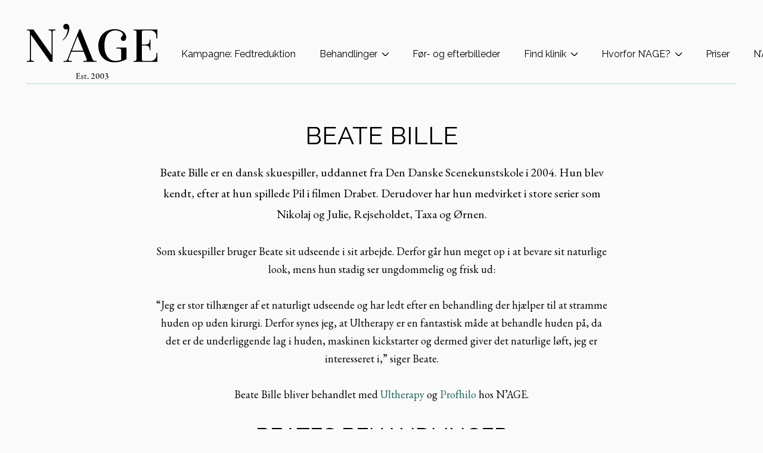

--- FILE ---
content_type: text/html; charset=UTF-8
request_url: https://klinik.nage.dk/ambassadoerer/molly-egelind-2/
body_size: 19611
content:
<!DOCTYPE html>
<html lang="da-DK">
<head>
    <meta charset="UTF-8">
	<meta name="viewport" content="width=device-width, initial-scale=1" />
	<meta name='robots' content='noindex, nofollow' />

	<!-- This site is optimized with the Yoast SEO plugin v26.6 - https://yoast.com/wordpress/plugins/seo/ -->
	<title>Beate Bille | N&#039;AGE-ambassadør</title>
	<meta name="description" content="Beate Bille ønskede en opstramning, som skulle se så naturlig ud som muligt - derfor er hun ambassadør hos N&#039;AGE." />
	<meta property="og:locale" content="da_DK" />
	<meta property="og:type" content="article" />
	<meta property="og:title" content="Beate Bille | N&#039;AGE-ambassadør" />
	<meta property="og:description" content="Beate Bille ønskede en opstramning, som skulle se så naturlig ud som muligt - derfor er hun ambassadør hos N&#039;AGE." />
	<meta property="og:url" content="https://klinik.nage.dk/ambassadoerer/molly-egelind-2/" />
	<meta property="og:site_name" content="Klinik N&#039;AGE" />
	<meta property="article:publisher" content="https://www.facebook.com/kliniknage/" />
	<meta property="article:modified_time" content="2025-11-21T11:00:39+00:00" />
	<meta property="og:image" content="https://klinik.nage.dk/wp-content/uploads/sites/3/2021/07/BeateBillesh-e1627566677638.png" />
	<meta property="og:image:width" content="1843" />
	<meta property="og:image:height" content="1266" />
	<meta property="og:image:type" content="image/png" />
	<meta name="twitter:card" content="summary_large_image" />
	<meta name="twitter:label1" content="Estimeret læsetid" />
	<meta name="twitter:data1" content="3 minutter" />
	<!-- / Yoast SEO plugin. -->


<link rel='dns-prefetch' href='//fonts.googleapis.com' />
<link rel="alternate" type="application/rss+xml" title="Klinik N&#039;AGE &raquo; Feed" href="https://klinik.nage.dk/feed/" />
<link rel="alternate" type="application/rss+xml" title="Klinik N&#039;AGE &raquo;-kommentar-feed" href="https://klinik.nage.dk/comments/feed/" />
<link rel="alternate" title="oEmbed (JSON)" type="application/json+oembed" href="https://klinik.nage.dk/wp-json/oembed/1.0/embed?url=https%3A%2F%2Fklinik.nage.dk%2Fambassadoerer%2Fmolly-egelind-2%2F" />
<link rel="alternate" title="oEmbed (XML)" type="text/xml+oembed" href="https://klinik.nage.dk/wp-json/oembed/1.0/embed?url=https%3A%2F%2Fklinik.nage.dk%2Fambassadoerer%2Fmolly-egelind-2%2F&#038;format=xml" />
<style id='wp-img-auto-sizes-contain-inline-css' type='text/css'>
img:is([sizes=auto i],[sizes^="auto," i]){contain-intrinsic-size:3000px 1500px}
/*# sourceURL=wp-img-auto-sizes-contain-inline-css */
</style>
<style id='wp-emoji-styles-inline-css' type='text/css'>

	img.wp-smiley, img.emoji {
		display: inline !important;
		border: none !important;
		box-shadow: none !important;
		height: 1em !important;
		width: 1em !important;
		margin: 0 0.07em !important;
		vertical-align: -0.1em !important;
		background: none !important;
		padding: 0 !important;
	}
/*# sourceURL=wp-emoji-styles-inline-css */
</style>
<style id='wp-block-library-inline-css' type='text/css'>
:root{--wp-block-synced-color:#7a00df;--wp-block-synced-color--rgb:122,0,223;--wp-bound-block-color:var(--wp-block-synced-color);--wp-editor-canvas-background:#ddd;--wp-admin-theme-color:#007cba;--wp-admin-theme-color--rgb:0,124,186;--wp-admin-theme-color-darker-10:#006ba1;--wp-admin-theme-color-darker-10--rgb:0,107,160.5;--wp-admin-theme-color-darker-20:#005a87;--wp-admin-theme-color-darker-20--rgb:0,90,135;--wp-admin-border-width-focus:2px}@media (min-resolution:192dpi){:root{--wp-admin-border-width-focus:1.5px}}.wp-element-button{cursor:pointer}:root .has-very-light-gray-background-color{background-color:#eee}:root .has-very-dark-gray-background-color{background-color:#313131}:root .has-very-light-gray-color{color:#eee}:root .has-very-dark-gray-color{color:#313131}:root .has-vivid-green-cyan-to-vivid-cyan-blue-gradient-background{background:linear-gradient(135deg,#00d084,#0693e3)}:root .has-purple-crush-gradient-background{background:linear-gradient(135deg,#34e2e4,#4721fb 50%,#ab1dfe)}:root .has-hazy-dawn-gradient-background{background:linear-gradient(135deg,#faaca8,#dad0ec)}:root .has-subdued-olive-gradient-background{background:linear-gradient(135deg,#fafae1,#67a671)}:root .has-atomic-cream-gradient-background{background:linear-gradient(135deg,#fdd79a,#004a59)}:root .has-nightshade-gradient-background{background:linear-gradient(135deg,#330968,#31cdcf)}:root .has-midnight-gradient-background{background:linear-gradient(135deg,#020381,#2874fc)}:root{--wp--preset--font-size--normal:16px;--wp--preset--font-size--huge:42px}.has-regular-font-size{font-size:1em}.has-larger-font-size{font-size:2.625em}.has-normal-font-size{font-size:var(--wp--preset--font-size--normal)}.has-huge-font-size{font-size:var(--wp--preset--font-size--huge)}.has-text-align-center{text-align:center}.has-text-align-left{text-align:left}.has-text-align-right{text-align:right}.has-fit-text{white-space:nowrap!important}#end-resizable-editor-section{display:none}.aligncenter{clear:both}.items-justified-left{justify-content:flex-start}.items-justified-center{justify-content:center}.items-justified-right{justify-content:flex-end}.items-justified-space-between{justify-content:space-between}.screen-reader-text{border:0;clip-path:inset(50%);height:1px;margin:-1px;overflow:hidden;padding:0;position:absolute;width:1px;word-wrap:normal!important}.screen-reader-text:focus{background-color:#ddd;clip-path:none;color:#444;display:block;font-size:1em;height:auto;left:5px;line-height:normal;padding:15px 23px 14px;text-decoration:none;top:5px;width:auto;z-index:100000}html :where(.has-border-color){border-style:solid}html :where([style*=border-top-color]){border-top-style:solid}html :where([style*=border-right-color]){border-right-style:solid}html :where([style*=border-bottom-color]){border-bottom-style:solid}html :where([style*=border-left-color]){border-left-style:solid}html :where([style*=border-width]){border-style:solid}html :where([style*=border-top-width]){border-top-style:solid}html :where([style*=border-right-width]){border-right-style:solid}html :where([style*=border-bottom-width]){border-bottom-style:solid}html :where([style*=border-left-width]){border-left-style:solid}html :where(img[class*=wp-image-]){height:auto;max-width:100%}:where(figure){margin:0 0 1em}html :where(.is-position-sticky){--wp-admin--admin-bar--position-offset:var(--wp-admin--admin-bar--height,0px)}@media screen and (max-width:600px){html :where(.is-position-sticky){--wp-admin--admin-bar--position-offset:0px}}

/*# sourceURL=wp-block-library-inline-css */
</style><style id='wp-block-button-inline-css' type='text/css'>
.wp-block-button__link{align-content:center;box-sizing:border-box;cursor:pointer;display:inline-block;height:100%;text-align:center;word-break:break-word}.wp-block-button__link.aligncenter{text-align:center}.wp-block-button__link.alignright{text-align:right}:where(.wp-block-button__link){border-radius:9999px;box-shadow:none;padding:calc(.667em + 2px) calc(1.333em + 2px);text-decoration:none}.wp-block-button[style*=text-decoration] .wp-block-button__link{text-decoration:inherit}.wp-block-buttons>.wp-block-button.has-custom-width{max-width:none}.wp-block-buttons>.wp-block-button.has-custom-width .wp-block-button__link{width:100%}.wp-block-buttons>.wp-block-button.has-custom-font-size .wp-block-button__link{font-size:inherit}.wp-block-buttons>.wp-block-button.wp-block-button__width-25{width:calc(25% - var(--wp--style--block-gap, .5em)*.75)}.wp-block-buttons>.wp-block-button.wp-block-button__width-50{width:calc(50% - var(--wp--style--block-gap, .5em)*.5)}.wp-block-buttons>.wp-block-button.wp-block-button__width-75{width:calc(75% - var(--wp--style--block-gap, .5em)*.25)}.wp-block-buttons>.wp-block-button.wp-block-button__width-100{flex-basis:100%;width:100%}.wp-block-buttons.is-vertical>.wp-block-button.wp-block-button__width-25{width:25%}.wp-block-buttons.is-vertical>.wp-block-button.wp-block-button__width-50{width:50%}.wp-block-buttons.is-vertical>.wp-block-button.wp-block-button__width-75{width:75%}.wp-block-button.is-style-squared,.wp-block-button__link.wp-block-button.is-style-squared{border-radius:0}.wp-block-button.no-border-radius,.wp-block-button__link.no-border-radius{border-radius:0!important}:root :where(.wp-block-button .wp-block-button__link.is-style-outline),:root :where(.wp-block-button.is-style-outline>.wp-block-button__link){border:2px solid;padding:.667em 1.333em}:root :where(.wp-block-button .wp-block-button__link.is-style-outline:not(.has-text-color)),:root :where(.wp-block-button.is-style-outline>.wp-block-button__link:not(.has-text-color)){color:currentColor}:root :where(.wp-block-button .wp-block-button__link.is-style-outline:not(.has-background)),:root :where(.wp-block-button.is-style-outline>.wp-block-button__link:not(.has-background)){background-color:initial;background-image:none}
/*# sourceURL=https://klinik.nage.dk/wp-includes/blocks/button/style.min.css */
</style>
<style id='wp-block-heading-inline-css' type='text/css'>
h1:where(.wp-block-heading).has-background,h2:where(.wp-block-heading).has-background,h3:where(.wp-block-heading).has-background,h4:where(.wp-block-heading).has-background,h5:where(.wp-block-heading).has-background,h6:where(.wp-block-heading).has-background{padding:1.25em 2.375em}h1.has-text-align-left[style*=writing-mode]:where([style*=vertical-lr]),h1.has-text-align-right[style*=writing-mode]:where([style*=vertical-rl]),h2.has-text-align-left[style*=writing-mode]:where([style*=vertical-lr]),h2.has-text-align-right[style*=writing-mode]:where([style*=vertical-rl]),h3.has-text-align-left[style*=writing-mode]:where([style*=vertical-lr]),h3.has-text-align-right[style*=writing-mode]:where([style*=vertical-rl]),h4.has-text-align-left[style*=writing-mode]:where([style*=vertical-lr]),h4.has-text-align-right[style*=writing-mode]:where([style*=vertical-rl]),h5.has-text-align-left[style*=writing-mode]:where([style*=vertical-lr]),h5.has-text-align-right[style*=writing-mode]:where([style*=vertical-rl]),h6.has-text-align-left[style*=writing-mode]:where([style*=vertical-lr]),h6.has-text-align-right[style*=writing-mode]:where([style*=vertical-rl]){rotate:180deg}
/*# sourceURL=https://klinik.nage.dk/wp-includes/blocks/heading/style.min.css */
</style>
<style id='wp-block-media-text-inline-css' type='text/css'>
.wp-block-media-text{box-sizing:border-box;
  /*!rtl:begin:ignore*/direction:ltr;
  /*!rtl:end:ignore*/display:grid;grid-template-columns:50% 1fr;grid-template-rows:auto}.wp-block-media-text.has-media-on-the-right{grid-template-columns:1fr 50%}.wp-block-media-text.is-vertically-aligned-top>.wp-block-media-text__content,.wp-block-media-text.is-vertically-aligned-top>.wp-block-media-text__media{align-self:start}.wp-block-media-text.is-vertically-aligned-center>.wp-block-media-text__content,.wp-block-media-text.is-vertically-aligned-center>.wp-block-media-text__media,.wp-block-media-text>.wp-block-media-text__content,.wp-block-media-text>.wp-block-media-text__media{align-self:center}.wp-block-media-text.is-vertically-aligned-bottom>.wp-block-media-text__content,.wp-block-media-text.is-vertically-aligned-bottom>.wp-block-media-text__media{align-self:end}.wp-block-media-text>.wp-block-media-text__media{
  /*!rtl:begin:ignore*/grid-column:1;grid-row:1;
  /*!rtl:end:ignore*/margin:0}.wp-block-media-text>.wp-block-media-text__content{direction:ltr;
  /*!rtl:begin:ignore*/grid-column:2;grid-row:1;
  /*!rtl:end:ignore*/padding:0 8%;word-break:break-word}.wp-block-media-text.has-media-on-the-right>.wp-block-media-text__media{
  /*!rtl:begin:ignore*/grid-column:2;grid-row:1
  /*!rtl:end:ignore*/}.wp-block-media-text.has-media-on-the-right>.wp-block-media-text__content{
  /*!rtl:begin:ignore*/grid-column:1;grid-row:1
  /*!rtl:end:ignore*/}.wp-block-media-text__media a{display:block}.wp-block-media-text__media img,.wp-block-media-text__media video{height:auto;max-width:unset;vertical-align:middle;width:100%}.wp-block-media-text.is-image-fill>.wp-block-media-text__media{background-size:cover;height:100%;min-height:250px}.wp-block-media-text.is-image-fill>.wp-block-media-text__media>a{display:block;height:100%}.wp-block-media-text.is-image-fill>.wp-block-media-text__media img{height:1px;margin:-1px;overflow:hidden;padding:0;position:absolute;width:1px;clip:rect(0,0,0,0);border:0}.wp-block-media-text.is-image-fill-element>.wp-block-media-text__media{height:100%;min-height:250px}.wp-block-media-text.is-image-fill-element>.wp-block-media-text__media>a{display:block;height:100%}.wp-block-media-text.is-image-fill-element>.wp-block-media-text__media img{height:100%;object-fit:cover;width:100%}@media (max-width:600px){.wp-block-media-text.is-stacked-on-mobile{grid-template-columns:100%!important}.wp-block-media-text.is-stacked-on-mobile>.wp-block-media-text__media{grid-column:1;grid-row:1}.wp-block-media-text.is-stacked-on-mobile>.wp-block-media-text__content{grid-column:1;grid-row:2}}
/*# sourceURL=https://klinik.nage.dk/wp-includes/blocks/media-text/style.min.css */
</style>
<style id='wp-block-buttons-inline-css' type='text/css'>
.wp-block-buttons{box-sizing:border-box}.wp-block-buttons.is-vertical{flex-direction:column}.wp-block-buttons.is-vertical>.wp-block-button:last-child{margin-bottom:0}.wp-block-buttons>.wp-block-button{display:inline-block;margin:0}.wp-block-buttons.is-content-justification-left{justify-content:flex-start}.wp-block-buttons.is-content-justification-left.is-vertical{align-items:flex-start}.wp-block-buttons.is-content-justification-center{justify-content:center}.wp-block-buttons.is-content-justification-center.is-vertical{align-items:center}.wp-block-buttons.is-content-justification-right{justify-content:flex-end}.wp-block-buttons.is-content-justification-right.is-vertical{align-items:flex-end}.wp-block-buttons.is-content-justification-space-between{justify-content:space-between}.wp-block-buttons.aligncenter{text-align:center}.wp-block-buttons:not(.is-content-justification-space-between,.is-content-justification-right,.is-content-justification-left,.is-content-justification-center) .wp-block-button.aligncenter{margin-left:auto;margin-right:auto;width:100%}.wp-block-buttons[style*=text-decoration] .wp-block-button,.wp-block-buttons[style*=text-decoration] .wp-block-button__link{text-decoration:inherit}.wp-block-buttons.has-custom-font-size .wp-block-button__link{font-size:inherit}.wp-block-buttons .wp-block-button__link{width:100%}.wp-block-button.aligncenter{text-align:center}
/*# sourceURL=https://klinik.nage.dk/wp-includes/blocks/buttons/style.min.css */
</style>
<style id='wp-block-paragraph-inline-css' type='text/css'>
.is-small-text{font-size:.875em}.is-regular-text{font-size:1em}.is-large-text{font-size:2.25em}.is-larger-text{font-size:3em}.has-drop-cap:not(:focus):first-letter{float:left;font-size:8.4em;font-style:normal;font-weight:100;line-height:.68;margin:.05em .1em 0 0;text-transform:uppercase}body.rtl .has-drop-cap:not(:focus):first-letter{float:none;margin-left:.1em}p.has-drop-cap.has-background{overflow:hidden}:root :where(p.has-background){padding:1.25em 2.375em}:where(p.has-text-color:not(.has-link-color)) a{color:inherit}p.has-text-align-left[style*="writing-mode:vertical-lr"],p.has-text-align-right[style*="writing-mode:vertical-rl"]{rotate:180deg}
/*# sourceURL=https://klinik.nage.dk/wp-includes/blocks/paragraph/style.min.css */
</style>
<style id='global-styles-inline-css' type='text/css'>
:root{--wp--preset--aspect-ratio--square: 1;--wp--preset--aspect-ratio--4-3: 4/3;--wp--preset--aspect-ratio--3-4: 3/4;--wp--preset--aspect-ratio--3-2: 3/2;--wp--preset--aspect-ratio--2-3: 2/3;--wp--preset--aspect-ratio--16-9: 16/9;--wp--preset--aspect-ratio--9-16: 9/16;--wp--preset--color--black: #000000;--wp--preset--color--cyan-bluish-gray: #abb8c3;--wp--preset--color--white: #ffffff;--wp--preset--color--pale-pink: #f78da7;--wp--preset--color--vivid-red: #cf2e2e;--wp--preset--color--luminous-vivid-orange: #ff6900;--wp--preset--color--luminous-vivid-amber: #fcb900;--wp--preset--color--light-green-cyan: #7bdcb5;--wp--preset--color--vivid-green-cyan: #00d084;--wp--preset--color--pale-cyan-blue: #8ed1fc;--wp--preset--color--vivid-cyan-blue: #0693e3;--wp--preset--color--vivid-purple: #9b51e0;--wp--preset--color--color-0: #000;--wp--preset--color--color-1: #000;--wp--preset--color--color-2: #FFF;--wp--preset--color--color-3: #B0D5CF;--wp--preset--color--color-4: #FAFAFA;--wp--preset--color--color-5: #484848;--wp--preset--color--color-6: #C6BEB5;--wp--preset--color--color-7: #EAE7E4;--wp--preset--gradient--vivid-cyan-blue-to-vivid-purple: linear-gradient(135deg,rgb(6,147,227) 0%,rgb(155,81,224) 100%);--wp--preset--gradient--light-green-cyan-to-vivid-green-cyan: linear-gradient(135deg,rgb(122,220,180) 0%,rgb(0,208,130) 100%);--wp--preset--gradient--luminous-vivid-amber-to-luminous-vivid-orange: linear-gradient(135deg,rgb(252,185,0) 0%,rgb(255,105,0) 100%);--wp--preset--gradient--luminous-vivid-orange-to-vivid-red: linear-gradient(135deg,rgb(255,105,0) 0%,rgb(207,46,46) 100%);--wp--preset--gradient--very-light-gray-to-cyan-bluish-gray: linear-gradient(135deg,rgb(238,238,238) 0%,rgb(169,184,195) 100%);--wp--preset--gradient--cool-to-warm-spectrum: linear-gradient(135deg,rgb(74,234,220) 0%,rgb(151,120,209) 20%,rgb(207,42,186) 40%,rgb(238,44,130) 60%,rgb(251,105,98) 80%,rgb(254,248,76) 100%);--wp--preset--gradient--blush-light-purple: linear-gradient(135deg,rgb(255,206,236) 0%,rgb(152,150,240) 100%);--wp--preset--gradient--blush-bordeaux: linear-gradient(135deg,rgb(254,205,165) 0%,rgb(254,45,45) 50%,rgb(107,0,62) 100%);--wp--preset--gradient--luminous-dusk: linear-gradient(135deg,rgb(255,203,112) 0%,rgb(199,81,192) 50%,rgb(65,88,208) 100%);--wp--preset--gradient--pale-ocean: linear-gradient(135deg,rgb(255,245,203) 0%,rgb(182,227,212) 50%,rgb(51,167,181) 100%);--wp--preset--gradient--electric-grass: linear-gradient(135deg,rgb(202,248,128) 0%,rgb(113,206,126) 100%);--wp--preset--gradient--midnight: linear-gradient(135deg,rgb(2,3,129) 0%,rgb(40,116,252) 100%);--wp--preset--font-size--small: 13px;--wp--preset--font-size--medium: 20px;--wp--preset--font-size--large: 36px;--wp--preset--font-size--x-large: 42px;--wp--preset--spacing--20: 0.44rem;--wp--preset--spacing--30: 0.67rem;--wp--preset--spacing--40: 1rem;--wp--preset--spacing--50: 1.5rem;--wp--preset--spacing--60: 2.25rem;--wp--preset--spacing--70: 3.38rem;--wp--preset--spacing--80: 5.06rem;--wp--preset--shadow--natural: 6px 6px 9px rgba(0, 0, 0, 0.2);--wp--preset--shadow--deep: 12px 12px 50px rgba(0, 0, 0, 0.4);--wp--preset--shadow--sharp: 6px 6px 0px rgba(0, 0, 0, 0.2);--wp--preset--shadow--outlined: 6px 6px 0px -3px rgb(255, 255, 255), 6px 6px rgb(0, 0, 0);--wp--preset--shadow--crisp: 6px 6px 0px rgb(0, 0, 0);}:where(.is-layout-flex){gap: 0.5em;}:where(.is-layout-grid){gap: 0.5em;}body .is-layout-flex{display: flex;}.is-layout-flex{flex-wrap: wrap;align-items: center;}.is-layout-flex > :is(*, div){margin: 0;}body .is-layout-grid{display: grid;}.is-layout-grid > :is(*, div){margin: 0;}:where(.wp-block-columns.is-layout-flex){gap: 2em;}:where(.wp-block-columns.is-layout-grid){gap: 2em;}:where(.wp-block-post-template.is-layout-flex){gap: 1.25em;}:where(.wp-block-post-template.is-layout-grid){gap: 1.25em;}.has-black-color{color: var(--wp--preset--color--black) !important;}.has-cyan-bluish-gray-color{color: var(--wp--preset--color--cyan-bluish-gray) !important;}.has-white-color{color: var(--wp--preset--color--white) !important;}.has-pale-pink-color{color: var(--wp--preset--color--pale-pink) !important;}.has-vivid-red-color{color: var(--wp--preset--color--vivid-red) !important;}.has-luminous-vivid-orange-color{color: var(--wp--preset--color--luminous-vivid-orange) !important;}.has-luminous-vivid-amber-color{color: var(--wp--preset--color--luminous-vivid-amber) !important;}.has-light-green-cyan-color{color: var(--wp--preset--color--light-green-cyan) !important;}.has-vivid-green-cyan-color{color: var(--wp--preset--color--vivid-green-cyan) !important;}.has-pale-cyan-blue-color{color: var(--wp--preset--color--pale-cyan-blue) !important;}.has-vivid-cyan-blue-color{color: var(--wp--preset--color--vivid-cyan-blue) !important;}.has-vivid-purple-color{color: var(--wp--preset--color--vivid-purple) !important;}.has-black-background-color{background-color: var(--wp--preset--color--black) !important;}.has-cyan-bluish-gray-background-color{background-color: var(--wp--preset--color--cyan-bluish-gray) !important;}.has-white-background-color{background-color: var(--wp--preset--color--white) !important;}.has-pale-pink-background-color{background-color: var(--wp--preset--color--pale-pink) !important;}.has-vivid-red-background-color{background-color: var(--wp--preset--color--vivid-red) !important;}.has-luminous-vivid-orange-background-color{background-color: var(--wp--preset--color--luminous-vivid-orange) !important;}.has-luminous-vivid-amber-background-color{background-color: var(--wp--preset--color--luminous-vivid-amber) !important;}.has-light-green-cyan-background-color{background-color: var(--wp--preset--color--light-green-cyan) !important;}.has-vivid-green-cyan-background-color{background-color: var(--wp--preset--color--vivid-green-cyan) !important;}.has-pale-cyan-blue-background-color{background-color: var(--wp--preset--color--pale-cyan-blue) !important;}.has-vivid-cyan-blue-background-color{background-color: var(--wp--preset--color--vivid-cyan-blue) !important;}.has-vivid-purple-background-color{background-color: var(--wp--preset--color--vivid-purple) !important;}.has-black-border-color{border-color: var(--wp--preset--color--black) !important;}.has-cyan-bluish-gray-border-color{border-color: var(--wp--preset--color--cyan-bluish-gray) !important;}.has-white-border-color{border-color: var(--wp--preset--color--white) !important;}.has-pale-pink-border-color{border-color: var(--wp--preset--color--pale-pink) !important;}.has-vivid-red-border-color{border-color: var(--wp--preset--color--vivid-red) !important;}.has-luminous-vivid-orange-border-color{border-color: var(--wp--preset--color--luminous-vivid-orange) !important;}.has-luminous-vivid-amber-border-color{border-color: var(--wp--preset--color--luminous-vivid-amber) !important;}.has-light-green-cyan-border-color{border-color: var(--wp--preset--color--light-green-cyan) !important;}.has-vivid-green-cyan-border-color{border-color: var(--wp--preset--color--vivid-green-cyan) !important;}.has-pale-cyan-blue-border-color{border-color: var(--wp--preset--color--pale-cyan-blue) !important;}.has-vivid-cyan-blue-border-color{border-color: var(--wp--preset--color--vivid-cyan-blue) !important;}.has-vivid-purple-border-color{border-color: var(--wp--preset--color--vivid-purple) !important;}.has-vivid-cyan-blue-to-vivid-purple-gradient-background{background: var(--wp--preset--gradient--vivid-cyan-blue-to-vivid-purple) !important;}.has-light-green-cyan-to-vivid-green-cyan-gradient-background{background: var(--wp--preset--gradient--light-green-cyan-to-vivid-green-cyan) !important;}.has-luminous-vivid-amber-to-luminous-vivid-orange-gradient-background{background: var(--wp--preset--gradient--luminous-vivid-amber-to-luminous-vivid-orange) !important;}.has-luminous-vivid-orange-to-vivid-red-gradient-background{background: var(--wp--preset--gradient--luminous-vivid-orange-to-vivid-red) !important;}.has-very-light-gray-to-cyan-bluish-gray-gradient-background{background: var(--wp--preset--gradient--very-light-gray-to-cyan-bluish-gray) !important;}.has-cool-to-warm-spectrum-gradient-background{background: var(--wp--preset--gradient--cool-to-warm-spectrum) !important;}.has-blush-light-purple-gradient-background{background: var(--wp--preset--gradient--blush-light-purple) !important;}.has-blush-bordeaux-gradient-background{background: var(--wp--preset--gradient--blush-bordeaux) !important;}.has-luminous-dusk-gradient-background{background: var(--wp--preset--gradient--luminous-dusk) !important;}.has-pale-ocean-gradient-background{background: var(--wp--preset--gradient--pale-ocean) !important;}.has-electric-grass-gradient-background{background: var(--wp--preset--gradient--electric-grass) !important;}.has-midnight-gradient-background{background: var(--wp--preset--gradient--midnight) !important;}.has-small-font-size{font-size: var(--wp--preset--font-size--small) !important;}.has-medium-font-size{font-size: var(--wp--preset--font-size--medium) !important;}.has-large-font-size{font-size: var(--wp--preset--font-size--large) !important;}.has-x-large-font-size{font-size: var(--wp--preset--font-size--x-large) !important;}
/*# sourceURL=global-styles-inline-css */
</style>
<style id='core-block-supports-inline-css' type='text/css'>
.wp-container-core-buttons-is-layout-16018d1d{justify-content:center;}.wp-container-core-buttons-is-layout-499968f5{justify-content:center;}
/*# sourceURL=core-block-supports-inline-css */
</style>

<style id='classic-theme-styles-inline-css' type='text/css'>
/*! This file is auto-generated */
.wp-block-button__link{color:#fff;background-color:#32373c;border-radius:9999px;box-shadow:none;text-decoration:none;padding:calc(.667em + 2px) calc(1.333em + 2px);font-size:1.125em}.wp-block-file__button{background:#32373c;color:#fff;text-decoration:none}
/*# sourceURL=/wp-includes/css/classic-themes.min.css */
</style>
<link rel='stylesheet' id='font-1-css' href='https://fonts.googleapis.com/css2?family=EB+Garamond%3Aital%2Cwght%400%2C400%3B0%2C600%3B1%2C400%3B1%2C600&#038;display=swap&#038;ver=2.2.3' type='text/css' media='all' />
<link rel='stylesheet' id='font-2-css' href='https://fonts.googleapis.com/css2?family=Raleway%3Awght%40400%3B500%3B600&#038;display=swap&#038;ver=2.2.3' type='text/css' media='all' />
<link rel='stylesheet' id='font-3-css' href='https://fonts.googleapis.com/css2?family=Open+Sans%3Awght%40400%3B700&#038;display=swap&#038;ver=2.2.3' type='text/css' media='all' />
<link rel='stylesheet' id='app-css-css' href='https://klinik.nage.dk/wp-content/themes/nagetwentyone/dist/css/app.css?ver=2.2.3' type='text/css' media='all' />
<link rel="https://api.w.org/" href="https://klinik.nage.dk/wp-json/" /><link rel="alternate" title="JSON" type="application/json" href="https://klinik.nage.dk/wp-json/wp/v2/ambassador/15024" /><link rel="EditURI" type="application/rsd+xml" title="RSD" href="https://klinik.nage.dk/xmlrpc.php?rsd" />
<meta name="generator" content="WordPress 6.9" />
<link rel='shortlink' href='https://klinik.nage.dk/?p=15024' />

		<!-- Google Tag Manager -->
		<script>!function(){"use strict";function l(e){for(var t=e,r=0,n=document.cookie.split(";");r<n.length;r++){var o=n[r].split("=");if(o[0].trim()===t)return o[1]}}function s(e){return localStorage.getItem(e)}function u(e){return window[e]}function A(e,t){e=document.querySelector(e);return t?null==e?void 0:e.getAttribute(t):null==e?void 0:e.textContent}var e=window,t=document,r="script",n="dataLayer",o="https://ss.klinik.nage.dk",a="",i="oz3bhetmpufx",c="jcqIqH8=aWQ9R1RNLVdROEY0UDg%3D&amp;asq=2",g="cookie",v="_sbp",E="",d=!1;try{var d=!!g&&(m=navigator.userAgent,!!(m=new RegExp("Version/([0-9._]+)(.*Mobile)?.*Safari.*").exec(m)))&&16.4<=parseFloat(m[1]),f="stapeUserId"===g,I=d&&!f?function(e,t,r){void 0===t&&(t="");var n={cookie:l,localStorage:s,jsVariable:u,cssSelector:A},t=Array.isArray(t)?t:[t];if(e&&n[e])for(var o=n[e],a=0,i=t;a<i.length;a++){var c=i[a],c=r?o(c,r):o(c);if(c)return c}else console.warn("invalid uid source",e)}(g,v,E):void 0;d=d&&(!!I||f)}catch(e){console.error(e)}var m=e,g=(m[n]=m[n]||[],m[n].push({"gtm.start":(new Date).getTime(),event:"gtm.js"}),t.getElementsByTagName(r)[0]),v=I?"&bi="+encodeURIComponent(I):"",E=t.createElement(r),f=(d&&(i=8<i.length?i.replace(/([a-z]{8}$)/,"kp$1"):"kp"+i),!d&&a?a:o);E.async=!0,E.src=f+"/"+i+".js?"+c+v,null!=(e=g.parentNode)&&e.insertBefore(E,g)}();</script>
		<!-- End Google Tag Manager -->
				<link rel="preconnect" href="https://fonts.gstatic.com">

				<link rel="shortcut icon" href="https://klinik.nage.dk/wp-content/themes/nagetwentyone/dist/images/icons/favicon.png?v2.2.3">
		<link rel="icon" sizes="192x192" href="https://klinik.nage.dk/wp-content/themes/nagetwentyone/dist/images/icons/192x192.png?v=2.2.3">
		<link rel="icon" sizes="128x128" href="https://klinik.nage.dk/wp-content/themes/nagetwentyone/dist/images/icons/128x128.png?v=2.2.3">

		<link rel="apple-touch-icon" href="https://klinik.nage.dk/wp-content/themes/nagetwentyone/dist/images/icons/40x40.png?v=2.2.3">
		<link rel="apple-touch-icon" sizes="76x76" href="https://klinik.nage.dk/wp-content/themes/nagetwentyone/dist/images/icons/76x76.png?v=2.2.3">
		<link rel="apple-touch-icon" sizes="80x80" href="https://klinik.nage.dk/wp-content/themes/nagetwentyone/dist/images/icons/80x80.png?v=2.2.3">
		<link rel="apple-touch-icon" sizes="120x120" href="https://klinik.nage.dk/wp-content/themes/nagetwentyone/dist/images/icons/120x120.png?v=2.2.3">
		<link rel="apple-touch-icon" sizes="152x152" href="https://klinik.nage.dk/wp-content/themes/nagetwentyone/dist/images/icons/152x152.png?v=2.2.3">
		<link rel="apple-touch-icon" sizes="180x180" href="https://klinik.nage.dk/wp-content/themes/nagetwentyone/dist/images/icons/180x180.png?v=2.2.3">
						<meta name="apple-mobile-web-app-status-bar-style" content="#000000">
		<meta name="apple-mobile-web-app-capable" content="no">
		<meta name="mobile-mobile-web-app-capable" content="no">
				<meta name="format-detection" content="telephone=no,address=no">
				<meta name="google" content="notranslate">

				<meta http-equiv="X-UA-Compatible" content="IE=edge" >
		<meta name="msapplication-TileImage" content="https://klinik.nage.dk/wp-content/themes/nagetwentyone/dist/images/icons/558x558.png?v2.2.3">
		<meta name="msapplication-TileColor" content="#ff562e">

		<!--[if IEMobile]>
		<meta http-equiv="cleartype" content="on">
		<![endif]-->
		<script type="application/ld+json" id="nage21-schema">{"@context":"https:\/\/schema.org","@type":"WebPage","name":"Beate Bille","url":"https:\/\/klinik.nage.dk\/ambassadoerer\/molly-egelind-2\/","@id":"https:\/\/klinik.nage.dk\/ambassadoerer\/molly-egelind-2\/","datePublished":"2021-07-29T11:14:06+02:00","dateModified":"2025-11-21T12:00:39+01:00","description":"Beate Bille \u00f8nskede en opstramning, som skulle se s\u00e5 naturlig ud som muligt - derfor er hun ambassad\u00f8r hos N&#039;AGE.","inLanguage":"da-DK","primaryImageOfPage":{"@type":"ImageObject","url":"https:\/\/klinik.nage.dk\/wp-content\/uploads\/sites\/3\/2021\/07\/BeateBillesh-e1627566677638.png","contentUrl":"https:\/\/klinik.nage.dk\/wp-content\/uploads\/sites\/3\/2021\/07\/BeateBillesh-e1627566677638.png","width":1843,"height":1266,"caption":""},"isPartOf":{"@type":"WebSite","name":"N'AGE","url":"https:\/\/klinik.nage.dk","@id":"https:\/\/klinik.nage.dk#website","publisher":{"@type":["Organization","Brand"],"@id":"https:\/\/nage.dk\/#organization","name":"N'AGE","url":"https:\/\/nage.dk\/","sameAs":["https:\/\/www.facebook.com\/kliniknage\/","https:\/\/www.instagram.com\/kliniknage\/","https:\/\/twitter.com\/kliniknage","https:\/\/dk.linkedin.com\/company\/n'age","https:\/\/www.youtube.com\/channel\/UCiVamsVZnntxEvRBWKH4z1A"],"description":"N'AGE | Kosmetisk klinik | Med kosmetiske hudforyngende behandlinger forsk\u00f8nner vi din hud uden at lave om. Book tid til gratis konsultation her.","legalName":"N'age ApS","address":{"addressCountry":"DK","addressRegion":"Region Hovedstaden","addressLocality":"K\u00f8benhavn K","postalCode":"1050","streetAddress":"Kongens Nytorv 28"},"email":"info@nage.dk","telephone":"+4570273366","vatID":"DK 26887054","foundingDate":"2002"}},"breadcrumb":{"@type":"BreadcrumbList","itemListElement":[{"@type":"ListItem","position":1,"item":{"@type":"WebPage","@id":"https:\/\/klinik.nage.dk\/","name":"Forside"}},{"@type":"ListItem","position":2,"item":{"@type":"WebPage","@id":"https:\/\/klinik.nage.dk\/hvorfor-nage\/ambassadoerer\/","name":"Ambassad\u00f8rer - N'AGE"}},{"@type":"ListItem","position":3,"item":{"@type":"WebPage","@id":"https:\/\/klinik.nage.dk\/ambassadoerer\/molly-egelind-2\/","name":"Beate Bille"}}]},"potentialAction":{"@type":"ReadAction","target":{"@type":"EntryPoint","urlTemplate":"https:\/\/klinik.nage.dk\/ambassadoerer\/molly-egelind-2\/"}}}</script><link rel='stylesheet' id='wpforms-no-styles-css' href='https://klinik.nage.dk/wp-content/plugins/wpforms/assets/css/frontend/wpforms-no-styles.min.css?ver=1.9.8.7' type='text/css' media='all' />
</head>
<body class="wp-singular ambassador-template-default single single-ambassador postid-15024 wp-theme-nagetwentyone darkmode no-cover">
<section id="canvas">
		<header id="the-header">
		<div class="header-inner">

			<a href="https://klinik.nage.dk/" class="logo" title="Klinik N&#039;AGE - Bliv en friskere udgave af dig selv" data-color-theme="light">
				<svg xmlns="http://www.w3.org/2000/svg" version="1.1" viewBox="0 0 480.9 204.1"><g><g><path fill="#231f20" d="M396.2,136.6c-.7,0-1.4,0-2.1,0-.8,0-1.4.5-1.5,1.3-.1.8.3,1.7,1,1.9.5.2,1.1.2,1.5.2,28.3,0,56.7,0,85,0h.8v-.5c0-10.2,0-20.5,0-30.7,0-.3,0-.7-.1-1-.1-.5-.4-.8-1-.9-.6,0-1.1,0-1.5.2-.3.3-.5.8-.6,1.6,0,1,0,2.1-.1,3.1,0,2.4-.1,4.9-.5,7.3-1.1,6.5-4.5,11.4-10,14.7-3.3,2-7.2,2.8-12.5,2.9-3.8,0-7.5,0-11.3,0-4.5,0-9,0-13.5,0h0c-1.8,0-3.3-.5-4.3-1.6-1-1-1.6-2.5-1.6-4.3,0-12.1,0-24.3,0-36.2,0-4.4,0-8.8,0-13.2v-1.6h.4c1.1,0,2.3,0,3.4,0,2.7,0,5.2,0,7.8,0,2.5,0,4.8.3,7,.6,4.4.7,7.2,2.7,8.7,6.2.8,1.9,1.3,4,1.4,6.4,0,.3,0,.7,0,1,0,.8,0,1.7.2,2.5.1.8.7,1.3,1.5,1.3.8,0,1.5-.6,1.6-1.4,0-.5,0-1,0-1.6,0-11.5,0-23.1,0-34.6,0-.4,0-.8-.1-1.1-.2-.8-.7-1.2-1.5-1.3-.7,0-1.4.4-1.6,1.2s-.1.7-.1,1.1v.3c0,.6-.1,1.2-.1,1.8,0,1.2-.1,2.5-.4,3.8-.9,4.6-3.2,7.5-7.1,8.7-2.4.8-4.7,1.2-6.8,1.3-3.1.2-6.2.2-9.2.2-1.2,0-2.5,0-3.7,0-.2,0-.4,0-.7,0h-.8s0-19.9,0-19.9c0-8.7,0-17.8,0-26.7,0-2.7,1.9-4.6,3.8-5.1.7-.2,1.5-.3,2.4-.3h1.5c6.6,0,13.4,0,20.1,0,2.2,0,4.8,0,7.4.4,6,.7,10.7,3.5,14.1,8.4,2.6,3.7,4,8,4.2,13.1,0,1.3,0,2.6,0,3.9,0,.8,0,1.5,0,2.3,0,1.3.6,1.6,1.1,1.7.7.2,1.3.1,1.7-.2.4-.3.6-.8.6-1.6,0-8.6,0-17.2,0-25.8v-5.2c0-.1,0-.3,0-.4h-.4c-28.4,0-56.9,0-85.3,0-.4,0-.7,0-1,.1-.9.3-1.3,1-1.2,1.9,0,.8.7,1.3,1.6,1.4.6,0,1.2,0,1.7,0,.6,0,1.3,0,1.9,0,.7,0,1.6,0,2.3.3,2.4.7,3.6,2.5,3.6,5.5v71.3c0,2.8,0,5.6,0,8.4,0,7,0,14.1,0,21.2,0,3.2-2.2,5.6-5.5,5.6-.6,0-1.3,0-1.9,0h-.2Z"/><path fill="#231f20" d="M15.2,40.3l1,1.3c.2.2.3.4.4.6l57,80.3c4,5.7,8,11.3,12,17,.2.3.5.5.7.5,2.3,0,4.6,0,7,0h1.8s0-109.6,0-109.6c0-.2,0-.4,0-.7.1-3.1,1.9-5.1,4.9-5.4,1.4-.2,2.8-.1,4.2-.1,1.4,0,2.2-.7,2.2-1.8,0-1-.8-1.6-2.2-1.6h-3.8c-6.1,0-12.1,0-18.2,0-.5,0-.9,0-1.2.2-.5.2-.9.5-1.1,1-.1.5,0,.9.3,1.3.3.4.9.7,1.4.8.8.1,1.7,0,2.5,0,.3,0,.5,0,.8,0,1.9,0,3.5.5,4.6,1.6,1.1,1.1,1.7,2.7,1.7,4.7,0,20.4,0,40.8,0,61.2v20.8c0,.2,0,.4,0,.7v1.5c0,0-1-1.1-1-1.1-.1-.1-.2-.2-.2-.3l-7-9.8c-19.4-27.3-38.8-54.7-58.2-82-.3-.5-.6-.6-1.2-.6h0c-4.9,0-9.9,0-14.8,0H2.4c-.4,0-.7,0-1,.1-1,.2-1.4.8-1.3,1.7,0,.8.8,1.5,1.6,1.5.5,0,1,0,1.5,0,.7,0,1.3,0,2,0,1,0,2,.2,2.9.5,2.1.9,3.2,2.7,3.2,5.4,0,27,0,53.9,0,80.9v19.5c0,.2,0,.5,0,.7,0,2.7-1.9,4.7-4.5,5.1-1.5.2-3,.1-4.5.2-.5,0-.9,0-1.3.2-.7.3-1.1,1.1-.9,1.9.2.8.9,1.2,1.8,1.2,2.5,0,5.1,0,7.6,0h6.3c2.9,0,5.8,0,8.7,0,1.2,0,2.1-.6,2.1-1.6,0-.5-.1-.9-.4-1.2-.4-.4-1-.6-1.6-.6-.5,0-1.1,0-1.6,0-.5,0-1.1,0-1.6,0-3.9,0-6-2.2-6-6.1V40.3Z"/><path fill="#231f20" d="M161.9,140h.9c.7,0,1.3,0,2,0,.9,0,1.4-.4,1.7-1,.2-.5.2-1.1-.1-1.5-.3-.5-.9-.8-1.5-.8-.8,0-1.6,0-2.4,0-1.2,0-2.5,0-3.8,0-1.4,0-2.6-.4-3.5-.9-2-1.2-2.5-3.6-1.4-6.4l3.2-8.2c2.3-5.9,4.7-11.8,7-17.7.3-.7.7-1,1.5-1h0c14.3,0,28.6,0,42.9,0h0c1,0,1.3.5,1.6,1.1,1,2.6,2.1,5.2,3.2,7.8,1.7,4.3,3.5,8.6,5.2,13,.2.6.5,1.2.8,1.8.8,1.7,1.5,3.5,1.7,5.5.2,1.5-.3,2.8-1.5,3.8-1.3,1.1-2.7,1.2-3.9,1.3-.9,0-1.7,0-2.6,0-1.2,0-2.5,0-3.7,0-.9,0-1.6.7-1.6,1.6,0,.9.4,1.5,1.4,1.7.3,0,.6,0,.9,0h36.7c2.9,0,5.8,0,8.7,0,1.3,0,2-.6,2-1.6,0-1.1-.8-1.7-2-1.8-.5,0-1.1,0-1.6,0-.6,0-1.3,0-1.9,0-2.2,0-4-.5-5.4-1.4-2.5-1.5-3.7-4-4.6-6.1-4.6-11.4-9.1-22.8-13.7-34.2l-21.1-52.6c-2.9-7.2-5.8-14.4-8.6-21.6-.2-.5-.4-.6-.8-.6-1.3,0-2.5,0-3.7,0-.5,0-.8.1-1,.7-6.4,16.2-12.9,32.3-19.3,48.5l-12.2,30.8c-4.1,10.3-8.2,20.6-12.3,30.9-1.4,3.4-3.7,5.3-7,5.4-1.2,0-2.3,0-3.5,0-.7,0-1.4,0-2.1,0-1,0-1.6.6-1.7,1.6,0,.5.1.9.4,1.2.4.4.9.6,1.6.6,6.3,0,12.6,0,18.8,0h6.3ZM208.2,99h-42.4l21.1-53.6,1.9,4.9,19.4,48.8Z"/></g><path fill="#231f20" d="M150.4,19.7v.4c.4,8.6-4.6,22.6-10.8,30.5-1,1.2-2,2.4-3,3.6-1.1,1.3-2.3,2.7-3.4,4-.3.3-1.1,1.5-.4,2.1.4.3,1.3,0,2-.6.9-.7,1.8-1.6,2.6-2.5l.6-.6c12.3-12.9,18.4-26.5,18.6-41.7,0-3.2-.3-7.4-3.1-10.9-2.9-3.6-8.3-5-12.7-3.3-4.5,1.7-6.9,6.1-6.4,11.3.4,4.3,4.2,8.1,8.6,8.6,1.6.2,3.2-.1,4.8-.4.7-.1,1.5-.3,2.2-.4h.4Z"/><path fill="#231f20" d="M367.5,87c0,4.4,0,8.5,0,12.5,0,9.6,0,19.2,0,28.8,0,1.3-.4,1.9-1.5,2.5-14.3,7.4-29.4,11.4-45.5,10.9-16.2-.6-30.7-5.9-41.9-18.1-8.2-8.9-12.7-19.6-14.3-31.4-1.7-12.1-1.2-24.1,3.3-35.6,7.3-19,21.1-30.7,40.8-35.3,13.1-3,26.1-2.4,38.6,3.1,7.8,3.5,14.4,8.5,17.6,16.7,2.3,6,2.7,12.3-1.3,17.9-3.2,4.5-9.2,5.3-13.5,2-4.1-3.1-4.6-8.7-1.2-13,.9-1.2,2-2.2,3-3.3,3-3.5,3.1-6.9.3-10.5-2.9-3.7-6.9-6-11.2-7.5-12.4-4.2-24.4-3.6-35.6,3.8-7.6,5.1-12,12.7-15,21.1-4.2,12-4.7,24.4-3.9,36.9.6,9.7,2.6,19,7.5,27.5,8.3,14.7,20.9,21.5,37.7,20.2,4.8-.4,9.6-1.9,14.3-2.8,1.2-.2,1.6-.9,1.6-2.1,0-11.5,0-23,0-34.5,0-3.6-2-5.6-5.5-5.6-2.9,0-5.7,0-8.6,0-.5,0-1.1,0-1.6,0-1.2-.2-2.2-.9-1.8-2.1.2-.7,1.3-1.6,2-1.7,2.2-.2,4.4,0,6.5,0,9,0,18,0,27,0h2.5Z"/></g><g><path fill="#231f20" d="M191.9,181.7c1.1,0,2.5,0,3-.1,0,0,.3.2.3.4,0,1.3,0,2.5,0,3.1s-.2.9-.5.9-.5-.5-.5-.8c-.4-1.7-1.2-2.1-2.1-2.2-.8-.1-2.9-.2-4.6-.2,0,0-.4.2-.5.9,0,.8-.2,6.6-.1,7.3,0,.1,0,.3.3.3h2.2c2.9,0,3,0,3.5-1.6.2-.5.4-.7.6-.7s.3.5.3.8c0,.9,0,1.5,0,2.3s0,1.3,0,2c0,.6-.1.9-.4.9s-.5-.4-.5-.7c-.5-1.5-.6-1.6-2.5-1.7-1,0-2.3,0-3.2,0s-.3.2-.3.3c-.1.7,0,3.6,0,5s0,2.1.3,2.6c.2.4.4.7.6.7.5,0,1.6.2,2.9.2s2.3,0,3.1-.3c1-.3,1.9-.9,2.6-2.4.4-.7.6-.9.8-.9s.3.5.3.9c0,.3-.9,3.2-1.2,3.5,0,.1-.5.4-.6.4-.4,0-5.9-.2-10.6-.2s-2.4.2-3.6.2-1,0-1-.4.4-.4.9-.5c1.6-.4,2.2-.6,2.4-2.4,0-1.3.2-4.8.2-8.8s0-4.7,0-5.6c0-1.4-.4-1.8-1.8-2.1-.7-.2-1-.3-1-.5s.5-.5.9-.5c1.5,0,3.1,0,5.1,0h4.8Z"/><path fill="#231f20" d="M206.7,189.5c.4,0,1,.3,1,.4,0,0,.3.3.3.5,0,.5,0,1.7,0,1.9s-.2.6-.4.6-.4-.3-.5-.6c-.7-1.5-1.5-2.1-2.6-2.1s-1.8,1.2-1.8,1.9c0,1.1,1.1,1.9,3.1,3.1,2,1.2,2.6,2.3,2.6,3.7s-1,2.6-1.9,3.2c-.6.4-1.8.8-2.8.8s-2.6-.3-3.2-.7c0-.2-.5-1.5-.5-2.5s0-.7.3-.7c.3,0,.5.4.7.7.9,1.7,1.9,2.3,3,2.3s1-.2,1.3-.5c.5-.4.7-1.1.7-1.7s-.4-1.4-1.4-2.1c-.8-.5-1-.7-2.1-1.4-1-.6-2-1.8-2-3.3s.6-2.3,1.8-3c.6-.4,1.5-.7,2.7-.7s1.3,0,1.7.2Z"/><path fill="#231f20" d="M219.6,189.6c0,0,.4.2.4.3,0,0,0,.8,0,1.2s-.6.4-.8.4h-3.5c-.1,0-.3.2-.3.2,0,.8,0,5.2,0,6.8s.2,1.2.6,1.6c.5.5,1.2.6,1.9.6s1.1-.2,1.5-.5c.3-.2.4-.2.5-.2,0,0,.2,0,.2.4s-.2.6-.5.8c-.9.9-2,1.5-3.5,1.5s-2.5-.8-2.9-1.5c-.4-.5-.4-1.2-.4-2.2s.1-6,.1-7.2-.6-.5-1.3-.6c-.3,0-.4-.3-.4-.4s0-.3.2-.4c1.2-.9,2.3-1.7,2.7-2.3.4-.4.6-.7.7-.7s.5.3.5.4v1.5c0,0,.2.3.3.3.7,0,3.7-.1,3.8-.1Z"/><path fill="#231f20" d="M227.1,200.8c0,1.1-.8,2-1.9,2s-1.9-.5-1.9-2,1.3-2,1.9-2c1.5,0,1.9,1.3,1.9,2Z"/><path fill="#231f20" d="M237.1,202.1c0-.2.2-.5.4-.7,1.5-1.3,3.6-4,5.1-5.9,1.8-2.3,3.2-4.9,3.2-7.1s-1.7-3.9-3.6-3.9-3.1,1-4,2c-.4.5-.5.7-.7.7s-.4-.3-.4-.5c0-.3.1-.6.5-1.1,1.5-2.2,3.5-3.5,5.8-3.5s5.3,2.5,5.3,5.5-1.2,4-2.6,5.6c-1.8,2-3.6,4.1-5.8,6.5,0,0,0,.2,0,.3,1.4,0,6.4,0,7.4,0,.9-.1,1.4-.4,2.2-1.2.2-.3.5-.5.6-.5.3,0,.4.5.1,1.1-.6,1.3-.9,2.2-1.1,3,0,.2-.3.3-.5.3s-6.7-.1-8.2-.1-2.2,0-3.3,0c-.2,0-.6-.2-.7-.4Z"/><path fill="#231f20" d="M267.4,192.1c0,5.2-1.9,8.6-3.7,9.7-.9.6-2,.9-3,.9-5,0-6.7-6.1-6.7-10.2s1.8-8.3,3.9-9.6c.9-.5,1.8-.9,3-.9,5.2,0,6.5,6.6,6.5,10.1ZM258.5,184.3c-.7,1.1-1.5,3.2-1.5,7.8s1.1,9.8,4.2,9.8,1.9-1.3,2-1.5c.7-1.4,1.2-3.8,1.2-8.1s-1.5-8.1-2.4-8.7c-.5-.4-1-.6-1.6-.6s-1.3.4-1.9,1.3Z"/><path fill="#231f20" d="M284.2,192.1c0,5.2-1.9,8.6-3.7,9.7-.9.6-2,.9-3,.9-5,0-6.7-6.1-6.7-10.2s1.8-8.3,3.9-9.6c.9-.5,1.8-.9,3-.9,5.2,0,6.5,6.6,6.5,10.1ZM275.2,184.3c-.7,1.1-1.5,3.2-1.5,7.8s1.1,9.8,4.2,9.8,1.9-1.3,2-1.5c.7-1.4,1.2-3.8,1.2-8.1s-1.5-8.1-2.4-8.7c-.5-.4-1-.6-1.6-.6s-1.3.4-1.9,1.3Z"/><path fill="#231f20" d="M298.7,186.1c0,1.3-.7,2.3-1.1,2.7-.6.6-1.1,1-2,1.6,0,.1,0,.3,0,.3,1.2.3,2.9.7,3.9,2.1.5.7.9,1.7.9,3,0,2.7-1.9,5.3-4.6,6.9-1.6,1-3.5,1.4-4.9,1.4s-3.3-.7-3.3-1.6.2-.5.3-.7c.3-.4.7-.6.9-.6s.5.2.8.4c1.1.9,2.3,1.2,3.3,1.2s1.7-.3,2.5-.9c1.5-1.1,2.1-3.1,2.1-4.4s-.4-2.6-1.2-3.5c-.8-.9-1.7-1.1-2.9-1.1s-1.8.2-2.5.5c-.2,0-.3,0-.3-.3,0-.3.3-.7.5-.8.4-.3.9-.6,1.5-.9,2.4-1.1,3.1-2.4,3.1-4s-1.5-3.2-3.1-3.2-2.5.5-3.5,1.8c-.4.5-.6.6-.7.6-.2,0-.3-.2-.3-.5,0-.4.8-1.6,1.8-2.5,1.1-1,2.5-1.5,4-1.5,3.1,0,4.6,2.5,4.6,4Z"/></g></svg>			</a>
			
			<a href="https://klinik.nage.dk/book-tid/" class="button-booking-link" title="Book tid" data-color-theme="light"><span>Book tid</span></a>
<a href="https://klinik.nage.dk/book-tid/" class="button-booking-link" title="Book tid" data-color-theme="light" id="booking-link-sticky"><span>Book tid</span></a>
			<button id="primary-menu-toggler" data-color-theme="light">
				<span></span>
				<span></span>
				<span></span>
				<span></span>
			</button>

			<div class="menu-area" data-color-theme="light">
				<a href="https://klinik.nage.dk/" class="logo-mobile" title="Klinik N&#039;AGE - Bliv en friskere udgave af dig selv">
					<svg xmlns="http://www.w3.org/2000/svg" version="1.1" viewBox="0 0 480.9 204.1"><g><g><path fill="#231f20" d="M396.2,136.6c-.7,0-1.4,0-2.1,0-.8,0-1.4.5-1.5,1.3-.1.8.3,1.7,1,1.9.5.2,1.1.2,1.5.2,28.3,0,56.7,0,85,0h.8v-.5c0-10.2,0-20.5,0-30.7,0-.3,0-.7-.1-1-.1-.5-.4-.8-1-.9-.6,0-1.1,0-1.5.2-.3.3-.5.8-.6,1.6,0,1,0,2.1-.1,3.1,0,2.4-.1,4.9-.5,7.3-1.1,6.5-4.5,11.4-10,14.7-3.3,2-7.2,2.8-12.5,2.9-3.8,0-7.5,0-11.3,0-4.5,0-9,0-13.5,0h0c-1.8,0-3.3-.5-4.3-1.6-1-1-1.6-2.5-1.6-4.3,0-12.1,0-24.3,0-36.2,0-4.4,0-8.8,0-13.2v-1.6h.4c1.1,0,2.3,0,3.4,0,2.7,0,5.2,0,7.8,0,2.5,0,4.8.3,7,.6,4.4.7,7.2,2.7,8.7,6.2.8,1.9,1.3,4,1.4,6.4,0,.3,0,.7,0,1,0,.8,0,1.7.2,2.5.1.8.7,1.3,1.5,1.3.8,0,1.5-.6,1.6-1.4,0-.5,0-1,0-1.6,0-11.5,0-23.1,0-34.6,0-.4,0-.8-.1-1.1-.2-.8-.7-1.2-1.5-1.3-.7,0-1.4.4-1.6,1.2s-.1.7-.1,1.1v.3c0,.6-.1,1.2-.1,1.8,0,1.2-.1,2.5-.4,3.8-.9,4.6-3.2,7.5-7.1,8.7-2.4.8-4.7,1.2-6.8,1.3-3.1.2-6.2.2-9.2.2-1.2,0-2.5,0-3.7,0-.2,0-.4,0-.7,0h-.8s0-19.9,0-19.9c0-8.7,0-17.8,0-26.7,0-2.7,1.9-4.6,3.8-5.1.7-.2,1.5-.3,2.4-.3h1.5c6.6,0,13.4,0,20.1,0,2.2,0,4.8,0,7.4.4,6,.7,10.7,3.5,14.1,8.4,2.6,3.7,4,8,4.2,13.1,0,1.3,0,2.6,0,3.9,0,.8,0,1.5,0,2.3,0,1.3.6,1.6,1.1,1.7.7.2,1.3.1,1.7-.2.4-.3.6-.8.6-1.6,0-8.6,0-17.2,0-25.8v-5.2c0-.1,0-.3,0-.4h-.4c-28.4,0-56.9,0-85.3,0-.4,0-.7,0-1,.1-.9.3-1.3,1-1.2,1.9,0,.8.7,1.3,1.6,1.4.6,0,1.2,0,1.7,0,.6,0,1.3,0,1.9,0,.7,0,1.6,0,2.3.3,2.4.7,3.6,2.5,3.6,5.5v71.3c0,2.8,0,5.6,0,8.4,0,7,0,14.1,0,21.2,0,3.2-2.2,5.6-5.5,5.6-.6,0-1.3,0-1.9,0h-.2Z"/><path fill="#231f20" d="M15.2,40.3l1,1.3c.2.2.3.4.4.6l57,80.3c4,5.7,8,11.3,12,17,.2.3.5.5.7.5,2.3,0,4.6,0,7,0h1.8s0-109.6,0-109.6c0-.2,0-.4,0-.7.1-3.1,1.9-5.1,4.9-5.4,1.4-.2,2.8-.1,4.2-.1,1.4,0,2.2-.7,2.2-1.8,0-1-.8-1.6-2.2-1.6h-3.8c-6.1,0-12.1,0-18.2,0-.5,0-.9,0-1.2.2-.5.2-.9.5-1.1,1-.1.5,0,.9.3,1.3.3.4.9.7,1.4.8.8.1,1.7,0,2.5,0,.3,0,.5,0,.8,0,1.9,0,3.5.5,4.6,1.6,1.1,1.1,1.7,2.7,1.7,4.7,0,20.4,0,40.8,0,61.2v20.8c0,.2,0,.4,0,.7v1.5c0,0-1-1.1-1-1.1-.1-.1-.2-.2-.2-.3l-7-9.8c-19.4-27.3-38.8-54.7-58.2-82-.3-.5-.6-.6-1.2-.6h0c-4.9,0-9.9,0-14.8,0H2.4c-.4,0-.7,0-1,.1-1,.2-1.4.8-1.3,1.7,0,.8.8,1.5,1.6,1.5.5,0,1,0,1.5,0,.7,0,1.3,0,2,0,1,0,2,.2,2.9.5,2.1.9,3.2,2.7,3.2,5.4,0,27,0,53.9,0,80.9v19.5c0,.2,0,.5,0,.7,0,2.7-1.9,4.7-4.5,5.1-1.5.2-3,.1-4.5.2-.5,0-.9,0-1.3.2-.7.3-1.1,1.1-.9,1.9.2.8.9,1.2,1.8,1.2,2.5,0,5.1,0,7.6,0h6.3c2.9,0,5.8,0,8.7,0,1.2,0,2.1-.6,2.1-1.6,0-.5-.1-.9-.4-1.2-.4-.4-1-.6-1.6-.6-.5,0-1.1,0-1.6,0-.5,0-1.1,0-1.6,0-3.9,0-6-2.2-6-6.1V40.3Z"/><path fill="#231f20" d="M161.9,140h.9c.7,0,1.3,0,2,0,.9,0,1.4-.4,1.7-1,.2-.5.2-1.1-.1-1.5-.3-.5-.9-.8-1.5-.8-.8,0-1.6,0-2.4,0-1.2,0-2.5,0-3.8,0-1.4,0-2.6-.4-3.5-.9-2-1.2-2.5-3.6-1.4-6.4l3.2-8.2c2.3-5.9,4.7-11.8,7-17.7.3-.7.7-1,1.5-1h0c14.3,0,28.6,0,42.9,0h0c1,0,1.3.5,1.6,1.1,1,2.6,2.1,5.2,3.2,7.8,1.7,4.3,3.5,8.6,5.2,13,.2.6.5,1.2.8,1.8.8,1.7,1.5,3.5,1.7,5.5.2,1.5-.3,2.8-1.5,3.8-1.3,1.1-2.7,1.2-3.9,1.3-.9,0-1.7,0-2.6,0-1.2,0-2.5,0-3.7,0-.9,0-1.6.7-1.6,1.6,0,.9.4,1.5,1.4,1.7.3,0,.6,0,.9,0h36.7c2.9,0,5.8,0,8.7,0,1.3,0,2-.6,2-1.6,0-1.1-.8-1.7-2-1.8-.5,0-1.1,0-1.6,0-.6,0-1.3,0-1.9,0-2.2,0-4-.5-5.4-1.4-2.5-1.5-3.7-4-4.6-6.1-4.6-11.4-9.1-22.8-13.7-34.2l-21.1-52.6c-2.9-7.2-5.8-14.4-8.6-21.6-.2-.5-.4-.6-.8-.6-1.3,0-2.5,0-3.7,0-.5,0-.8.1-1,.7-6.4,16.2-12.9,32.3-19.3,48.5l-12.2,30.8c-4.1,10.3-8.2,20.6-12.3,30.9-1.4,3.4-3.7,5.3-7,5.4-1.2,0-2.3,0-3.5,0-.7,0-1.4,0-2.1,0-1,0-1.6.6-1.7,1.6,0,.5.1.9.4,1.2.4.4.9.6,1.6.6,6.3,0,12.6,0,18.8,0h6.3ZM208.2,99h-42.4l21.1-53.6,1.9,4.9,19.4,48.8Z"/></g><path fill="#231f20" d="M150.4,19.7v.4c.4,8.6-4.6,22.6-10.8,30.5-1,1.2-2,2.4-3,3.6-1.1,1.3-2.3,2.7-3.4,4-.3.3-1.1,1.5-.4,2.1.4.3,1.3,0,2-.6.9-.7,1.8-1.6,2.6-2.5l.6-.6c12.3-12.9,18.4-26.5,18.6-41.7,0-3.2-.3-7.4-3.1-10.9-2.9-3.6-8.3-5-12.7-3.3-4.5,1.7-6.9,6.1-6.4,11.3.4,4.3,4.2,8.1,8.6,8.6,1.6.2,3.2-.1,4.8-.4.7-.1,1.5-.3,2.2-.4h.4Z"/><path fill="#231f20" d="M367.5,87c0,4.4,0,8.5,0,12.5,0,9.6,0,19.2,0,28.8,0,1.3-.4,1.9-1.5,2.5-14.3,7.4-29.4,11.4-45.5,10.9-16.2-.6-30.7-5.9-41.9-18.1-8.2-8.9-12.7-19.6-14.3-31.4-1.7-12.1-1.2-24.1,3.3-35.6,7.3-19,21.1-30.7,40.8-35.3,13.1-3,26.1-2.4,38.6,3.1,7.8,3.5,14.4,8.5,17.6,16.7,2.3,6,2.7,12.3-1.3,17.9-3.2,4.5-9.2,5.3-13.5,2-4.1-3.1-4.6-8.7-1.2-13,.9-1.2,2-2.2,3-3.3,3-3.5,3.1-6.9.3-10.5-2.9-3.7-6.9-6-11.2-7.5-12.4-4.2-24.4-3.6-35.6,3.8-7.6,5.1-12,12.7-15,21.1-4.2,12-4.7,24.4-3.9,36.9.6,9.7,2.6,19,7.5,27.5,8.3,14.7,20.9,21.5,37.7,20.2,4.8-.4,9.6-1.9,14.3-2.8,1.2-.2,1.6-.9,1.6-2.1,0-11.5,0-23,0-34.5,0-3.6-2-5.6-5.5-5.6-2.9,0-5.7,0-8.6,0-.5,0-1.1,0-1.6,0-1.2-.2-2.2-.9-1.8-2.1.2-.7,1.3-1.6,2-1.7,2.2-.2,4.4,0,6.5,0,9,0,18,0,27,0h2.5Z"/></g><g><path fill="#231f20" d="M191.9,181.7c1.1,0,2.5,0,3-.1,0,0,.3.2.3.4,0,1.3,0,2.5,0,3.1s-.2.9-.5.9-.5-.5-.5-.8c-.4-1.7-1.2-2.1-2.1-2.2-.8-.1-2.9-.2-4.6-.2,0,0-.4.2-.5.9,0,.8-.2,6.6-.1,7.3,0,.1,0,.3.3.3h2.2c2.9,0,3,0,3.5-1.6.2-.5.4-.7.6-.7s.3.5.3.8c0,.9,0,1.5,0,2.3s0,1.3,0,2c0,.6-.1.9-.4.9s-.5-.4-.5-.7c-.5-1.5-.6-1.6-2.5-1.7-1,0-2.3,0-3.2,0s-.3.2-.3.3c-.1.7,0,3.6,0,5s0,2.1.3,2.6c.2.4.4.7.6.7.5,0,1.6.2,2.9.2s2.3,0,3.1-.3c1-.3,1.9-.9,2.6-2.4.4-.7.6-.9.8-.9s.3.5.3.9c0,.3-.9,3.2-1.2,3.5,0,.1-.5.4-.6.4-.4,0-5.9-.2-10.6-.2s-2.4.2-3.6.2-1,0-1-.4.4-.4.9-.5c1.6-.4,2.2-.6,2.4-2.4,0-1.3.2-4.8.2-8.8s0-4.7,0-5.6c0-1.4-.4-1.8-1.8-2.1-.7-.2-1-.3-1-.5s.5-.5.9-.5c1.5,0,3.1,0,5.1,0h4.8Z"/><path fill="#231f20" d="M206.7,189.5c.4,0,1,.3,1,.4,0,0,.3.3.3.5,0,.5,0,1.7,0,1.9s-.2.6-.4.6-.4-.3-.5-.6c-.7-1.5-1.5-2.1-2.6-2.1s-1.8,1.2-1.8,1.9c0,1.1,1.1,1.9,3.1,3.1,2,1.2,2.6,2.3,2.6,3.7s-1,2.6-1.9,3.2c-.6.4-1.8.8-2.8.8s-2.6-.3-3.2-.7c0-.2-.5-1.5-.5-2.5s0-.7.3-.7c.3,0,.5.4.7.7.9,1.7,1.9,2.3,3,2.3s1-.2,1.3-.5c.5-.4.7-1.1.7-1.7s-.4-1.4-1.4-2.1c-.8-.5-1-.7-2.1-1.4-1-.6-2-1.8-2-3.3s.6-2.3,1.8-3c.6-.4,1.5-.7,2.7-.7s1.3,0,1.7.2Z"/><path fill="#231f20" d="M219.6,189.6c0,0,.4.2.4.3,0,0,0,.8,0,1.2s-.6.4-.8.4h-3.5c-.1,0-.3.2-.3.2,0,.8,0,5.2,0,6.8s.2,1.2.6,1.6c.5.5,1.2.6,1.9.6s1.1-.2,1.5-.5c.3-.2.4-.2.5-.2,0,0,.2,0,.2.4s-.2.6-.5.8c-.9.9-2,1.5-3.5,1.5s-2.5-.8-2.9-1.5c-.4-.5-.4-1.2-.4-2.2s.1-6,.1-7.2-.6-.5-1.3-.6c-.3,0-.4-.3-.4-.4s0-.3.2-.4c1.2-.9,2.3-1.7,2.7-2.3.4-.4.6-.7.7-.7s.5.3.5.4v1.5c0,0,.2.3.3.3.7,0,3.7-.1,3.8-.1Z"/><path fill="#231f20" d="M227.1,200.8c0,1.1-.8,2-1.9,2s-1.9-.5-1.9-2,1.3-2,1.9-2c1.5,0,1.9,1.3,1.9,2Z"/><path fill="#231f20" d="M237.1,202.1c0-.2.2-.5.4-.7,1.5-1.3,3.6-4,5.1-5.9,1.8-2.3,3.2-4.9,3.2-7.1s-1.7-3.9-3.6-3.9-3.1,1-4,2c-.4.5-.5.7-.7.7s-.4-.3-.4-.5c0-.3.1-.6.5-1.1,1.5-2.2,3.5-3.5,5.8-3.5s5.3,2.5,5.3,5.5-1.2,4-2.6,5.6c-1.8,2-3.6,4.1-5.8,6.5,0,0,0,.2,0,.3,1.4,0,6.4,0,7.4,0,.9-.1,1.4-.4,2.2-1.2.2-.3.5-.5.6-.5.3,0,.4.5.1,1.1-.6,1.3-.9,2.2-1.1,3,0,.2-.3.3-.5.3s-6.7-.1-8.2-.1-2.2,0-3.3,0c-.2,0-.6-.2-.7-.4Z"/><path fill="#231f20" d="M267.4,192.1c0,5.2-1.9,8.6-3.7,9.7-.9.6-2,.9-3,.9-5,0-6.7-6.1-6.7-10.2s1.8-8.3,3.9-9.6c.9-.5,1.8-.9,3-.9,5.2,0,6.5,6.6,6.5,10.1ZM258.5,184.3c-.7,1.1-1.5,3.2-1.5,7.8s1.1,9.8,4.2,9.8,1.9-1.3,2-1.5c.7-1.4,1.2-3.8,1.2-8.1s-1.5-8.1-2.4-8.7c-.5-.4-1-.6-1.6-.6s-1.3.4-1.9,1.3Z"/><path fill="#231f20" d="M284.2,192.1c0,5.2-1.9,8.6-3.7,9.7-.9.6-2,.9-3,.9-5,0-6.7-6.1-6.7-10.2s1.8-8.3,3.9-9.6c.9-.5,1.8-.9,3-.9,5.2,0,6.5,6.6,6.5,10.1ZM275.2,184.3c-.7,1.1-1.5,3.2-1.5,7.8s1.1,9.8,4.2,9.8,1.9-1.3,2-1.5c.7-1.4,1.2-3.8,1.2-8.1s-1.5-8.1-2.4-8.7c-.5-.4-1-.6-1.6-.6s-1.3.4-1.9,1.3Z"/><path fill="#231f20" d="M298.7,186.1c0,1.3-.7,2.3-1.1,2.7-.6.6-1.1,1-2,1.6,0,.1,0,.3,0,.3,1.2.3,2.9.7,3.9,2.1.5.7.9,1.7.9,3,0,2.7-1.9,5.3-4.6,6.9-1.6,1-3.5,1.4-4.9,1.4s-3.3-.7-3.3-1.6.2-.5.3-.7c.3-.4.7-.6.9-.6s.5.2.8.4c1.1.9,2.3,1.2,3.3,1.2s1.7-.3,2.5-.9c1.5-1.1,2.1-3.1,2.1-4.4s-.4-2.6-1.2-3.5c-.8-.9-1.7-1.1-2.9-1.1s-1.8.2-2.5.5c-.2,0-.3,0-.3-.3,0-.3.3-.7.5-.8.4-.3.9-.6,1.5-.9,2.4-1.1,3.1-2.4,3.1-4s-1.5-3.2-3.1-3.2-2.5.5-3.5,1.8c-.4.5-.6.6-.7.6-.2,0-.3-.2-.3-.5,0-.4.8-1.6,1.8-2.5,1.1-1,2.5-1.5,4-1.5,3.1,0,4.6,2.5,4.6,4Z"/></g></svg>				</a>
				<nav id="menu-1" class="menu-1"><ul id="menu-nymenu" class="menu"><li id="menu-item-22033" class="menu-item menu-item-type-custom menu-item-object-custom"><a title="Kampagne: Fedtreduktion" href="https://nage.dk/coolsculpting-kampagne/" data-page_id="22033" title="Kampagne: Fedtreduktion"><span>Kampagne: Fedtreduktion</span></a></li>
<li id="menu-item-21988" class="menu-item menu-item-type-custom menu-item-object-custom menu-item-has-children"><a title="Behandlinger" href="https://nage.dk/behandlinger/kosmetiske-behandlinger/" data-page_id="21988" title="Behandlinger"><span>Behandlinger</span></a>
<ul class="sub-menu">
<li id="menu-item-21994" class="menu-item menu-item-type-custom menu-item-object-custom"><a title="Se alle behandlinger →" href="https://nage.dk/behandlinger/" data-page_id="21994" title="Se alle behandlinger →"><span>Se alle behandlinger →</span></a></li>
<li id="menu-item-21995" class="menu-item menu-item-type-custom menu-item-object-custom"><a title="Rynkebehandling og opstramning" href="https://nage.dk/behandlinger/rynkebehandling/" data-page_id="21995" title="Rynkebehandling og opstramning"><span>Rynkebehandling og opstramning</span></a></li>
<li id="menu-item-21996" class="menu-item menu-item-type-custom menu-item-object-custom"><a title="Volumen og skulpturering" href="https://nage.dk/behandlinger/volumen-og-skulpturering/" data-page_id="21996" title="Volumen og skulpturering"><span>Volumen og skulpturering</span></a></li>
<li id="menu-item-21997" class="menu-item menu-item-type-custom menu-item-object-custom"><a title="Sund hud og glød" href="https://nage.dk/behandlinger/sund-hud-og-gloed/" data-page_id="21997" title="Sund hud og glød"><span>Sund hud og glød</span></a></li>
<li id="menu-item-21998" class="menu-item menu-item-type-custom menu-item-object-custom"><a title="Fedtreduktion" href="https://nage.dk/behandling/fedtfrysning-med-coolsculpting/" data-page_id="21998" title="Fedtreduktion"><span>Fedtreduktion</span></a></li>
<li id="menu-item-21999" class="menu-item menu-item-type-custom menu-item-object-custom"><a title="Permanent hårfjerning" href="https://nage.dk/behandlinger/permanent-haarfjerning/" data-page_id="21999" title="Permanent hårfjerning"><span>Permanent hårfjerning</span></a></li>
<li id="menu-item-22000" class="menu-item menu-item-type-custom menu-item-object-custom"><a title="Pigmentering, ar, karsprængninger" href="https://nage.dk/behandlinger/pigment-kar-ar/" data-page_id="22000" title="Pigmentering, ar, karsprængninger"><span>Pigmentering, ar, karsprængninger</span></a></li>
</ul>
</li>
<li id="menu-item-21989" class="menu-item menu-item-type-custom menu-item-object-custom"><a title="Før- og efterbilleder" href="https://nage.dk/hvorfor-nage/foer-og-efter-billeder/" data-page_id="21989" title="Før- og efterbilleder"><span>Før- og efterbilleder</span></a></li>
<li id="menu-item-21990" class="menu-item menu-item-type-custom menu-item-object-custom menu-item-has-children"><a title="Find klinik" href="https://nage.dk/alle-klinikker/" data-page_id="21990" title="Find klinik"><span>Find klinik</span></a>
<ul class="sub-menu">
<li id="menu-item-22007" class="menu-item menu-item-type-custom menu-item-object-custom"><a title="Se alle klinikker" href="https://nage.dk/alle-klinikker/" data-page_id="22007" title="Se alle klinikker"><span>Se alle klinikker</span></a></li>
<li id="menu-item-22008" class="menu-item menu-item-type-custom menu-item-object-custom"><a title="Kongens Nytorv" href="https://nage.dk/klinik/koebenhavn/" data-page_id="22008" title="Kongens Nytorv"><span>Kongens Nytorv</span></a></li>
<li id="menu-item-22009" class="menu-item menu-item-type-custom menu-item-object-custom"><a title="Østerbro" href="https://nage.dk/klinik/oesterbro/" data-page_id="22009" title="Østerbro"><span>Østerbro</span></a></li>
<li id="menu-item-22010" class="menu-item menu-item-type-custom menu-item-object-custom"><a title="Frederiksberg" href="https://nage.dk/klinik/frederiksberg/" data-page_id="22010" title="Frederiksberg"><span>Frederiksberg</span></a></li>
<li id="menu-item-22011" class="menu-item menu-item-type-custom menu-item-object-custom"><a title="Charlottenlund" href="https://nage.dk/klinik/charlottenlund/" data-page_id="22011" title="Charlottenlund"><span>Charlottenlund</span></a></li>
<li id="menu-item-22012" class="menu-item menu-item-type-custom menu-item-object-custom"><a title="Kgs. Lyngby" href="https://nage.dk/klinik/lyngby/" data-page_id="22012" title="Kgs. Lyngby"><span>Kgs. Lyngby</span></a></li>
<li id="menu-item-22013" class="menu-item menu-item-type-custom menu-item-object-custom"><a title="Hørsholm" href="https://nage.dk/klinik/hoersholm/" data-page_id="22013" title="Hørsholm"><span>Hørsholm</span></a></li>
<li id="menu-item-22014" class="menu-item menu-item-type-custom menu-item-object-custom"><a title="Aarhus" href="https://nage.dk/klinik/aarhus/" data-page_id="22014" title="Aarhus"><span>Aarhus</span></a></li>
<li id="menu-item-22015" class="menu-item menu-item-type-custom menu-item-object-custom"><a title="Risskov" href="https://nage.dk/klinik/risskov/" data-page_id="22015" title="Risskov"><span>Risskov</span></a></li>
<li id="menu-item-22016" class="menu-item menu-item-type-custom menu-item-object-custom"><a title="Odense" href="https://nage.dk/klinik/odense/" data-page_id="22016" title="Odense"><span>Odense</span></a></li>
<li id="menu-item-22017" class="menu-item menu-item-type-custom menu-item-object-custom"><a title="Vejle" href="https://nage.dk/klinik/vejle/" data-page_id="22017" title="Vejle"><span>Vejle</span></a></li>
<li id="menu-item-22018" class="menu-item menu-item-type-custom menu-item-object-custom"><a title="Silkeborg" href="https://nage.dk/klinik/silkeborg/" data-page_id="22018" title="Silkeborg"><span>Silkeborg</span></a></li>
</ul>
</li>
<li id="menu-item-21991" class="menu-item menu-item-type-custom menu-item-object-custom menu-item-has-children"><a title="Hvorfor N’AGE?" href="https://nage.dk/historien/" data-page_id="21991" title="Hvorfor N’AGE?"><span>Hvorfor N’AGE?</span></a>
<ul class="sub-menu">
<li id="menu-item-22001" class="menu-item menu-item-type-custom menu-item-object-custom"><a title="Etik, æstetik og sikkerhed" href="https://nage.dk/hvorfor-nage/etik-og-sikkerhed/" data-page_id="22001" title="Etik, æstetik og sikkerhed"><span>Etik, æstetik og sikkerhed</span></a></li>
<li id="menu-item-22002" class="menu-item menu-item-type-custom menu-item-object-custom"><a title="Kom godt fra start" href="https://nage.dk/hvorfor-nage/kom-godt-fra-start/" data-page_id="22002" title="Kom godt fra start"><span>Kom godt fra start</span></a></li>
<li id="menu-item-22003" class="menu-item menu-item-type-custom menu-item-object-custom"><a title="Gratis konsultation" href="https://nage.dk/hvorfor-nage/gratis-konsultation/" data-page_id="22003" title="Gratis konsultation"><span>Gratis konsultation</span></a></li>
<li id="menu-item-22004" class="menu-item menu-item-type-custom menu-item-object-custom"><a title="Historien" href="https://nage.dk/historien/" data-page_id="22004" title="Historien"><span>Historien</span></a></li>
<li id="menu-item-22005" class="menu-item menu-item-type-custom menu-item-object-custom"><a title="Ambassadører" href="https://nage.dk/hvorfor-nage/ambassadoerer/" data-page_id="22005" title="Ambassadører"><span>Ambassadører</span></a></li>
<li id="menu-item-22006" class="menu-item menu-item-type-custom menu-item-object-custom"><a title="Klub N’AGE" href="https://nage.dk/klub-nage/" data-page_id="22006" title="Klub N’AGE"><span>Klub N’AGE</span></a></li>
</ul>
</li>
<li id="menu-item-21992" class="menu-item menu-item-type-custom menu-item-object-custom"><a title="Priser" href="https://nage.dk/priser/" data-page_id="21992" title="Priser"><span>Priser</span></a></li>
<li id="menu-item-21993" class="menu-item menu-item-type-custom menu-item-object-custom"><a title="N’AGE SHOP" href="https://nageshop.dk/" data-page_id="21993" title="N’AGE SHOP"><span>N’AGE SHOP</span></a></li>
</ul></nav>			</div>

		</div>
	</header>
		<section id="the-body"><article id="apost-15024" class="singlepost singlepost-default post-15024 ambassador type-ambassador status-publish has-post-thumbnail hentry">
	<div class="the-editor-content">
		<div class="the-content">

			
							
<h1 class="wp-block-heading has-text-align-center">Beate Bille</h1>



<p class="has-text-align-center has-medium-font-size">Beate Bille er en dansk skuespiller, uddannet fra Den Danske Scenekunstskole i 2004. Hun blev kendt, efter at hun spillede Pil i filmen Drabet. Derudover har hun medvirket i store serier som Nikolaj og Julie, Rejseholdet, Taxa og Ørnen.</p>



<p class="has-text-align-center">Som skuespiller bruger Beate sit udseende i sit arbejde. Derfor går hun meget op i at bevare sit naturlige look, mens hun stadig ser ungdommelig og frisk ud:</p>



<p class="has-text-align-center">&#8220;Jeg er stor tilhænger af et naturligt udseende og har ledt efter en behandling der hjælper til at stramme huden op uden kirurgi. Derfor synes jeg, at Ultherapy er en fantastisk måde at behandle huden på, da det er de underliggende lag i huden, maskinen kickstarter og dermed giver det naturlige løft, jeg er interesseret i,&#8221; siger Beate.</p>



<p class="has-text-align-center">Beate Bille bliver behandlet med <a href="https://klinik.nage.dk/behandling/ultherapy/" target="_blank" rel="noreferrer noopener">Ultherapy</a> og <a href="https://klinik.nage.dk/behandling/profhilo/" target="_blank" rel="noreferrer noopener">Profhilo</a> hos N&#8217;AGE.</p>



<h2 class="wp-block-heading has-text-align-center">Beates behandlinger</h2>



<div class="wp-block-media-text alignwide is-stacked-on-mobile"><figure class="wp-block-media-text__media io-animation-disabled"><img decoding="async" src="https://nage.dk/wp-content/uploads/2021/07/kh_nage_ambassadors25_617-copy-683x1024.jpg" alt="" class="wp-image-22522 size-full" / fetchpriority="low" loading="lazy"></figure><div class="wp-block-media-text__content">
<h4 class="wp-block-heading has-text-align-center">Ultherapy</h4>



<p class="has-text-align-center"><a href="https://klinik.nage.dk/behandling/ultherapy/" target="_blank" rel="noreferrer noopener">Ultherapy</a> er ideel til at stramme huden op, mens det stadig efterlader dig med et naturligt resultat. Behandlingen er utrolig populær blandt vores kunder og ambassadører og bliver også kaldt <strong>Hollywood-behandlingen</strong>, fordi den oprindeligt blev udført på Hollywood-stjerner, som gerne ville have et ”ansigtsløft” med et garanteret naturligt resultat og uden risici og downtime.</p>



<p class="has-text-align-center">Og så holder den længe! Som tommelfingerregel plejer vi at sige, at behandlingen holder fem år, hvis du er under 40. To år, hvis du er mellem 40 og 55, og ét år, hvis du er over 60 år.</p>



<h4 class="wp-block-heading has-text-align-center">Profhilo</h4>



<p class="has-text-align-center">Ligesom Ultherapy er <a href="https://klinik.nage.dk/behandling/profhilo/" target="_blank" rel="noreferrer noopener">Profhilo</a> en behandling, der stimulerer hudens naturlige processer. Profhilo er en injektionsbehandling med en patenteret teknologi af ikke-stabiliseret hyaluronsyre.</p>



<p class="has-text-align-center">Hyaluronsyre er et fugtbindende sukkerstof, der findes naturligt i huden, og at det er ikke-stabiliseret, betyder, at det er meget flydende og let &#8211; og ikke giver fylde til huden.</p>



<p class="has-text-align-center">&#8211; Profhilo giver min hud et fantastisk boost og et naturligt look. Jeg kan mærke, at behandlingen øger min huds spændstighed, udglatter linjer og giver mere glow, fortæller Beate.</p>
</div></div>



<div class="wp-block-buttons is-content-justification-center is-layout-flex wp-container-core-buttons-is-layout-16018d1d wp-block-buttons-is-layout-flex">
<div class="wp-block-button"><a class="wp-block-button__link wp-element-button" href="https://klinik.nage.dk/book-tid/" target="_blank" rel="noreferrer noopener">Book en indledende samtale</a></div>
</div>



<p></p>
			
		</div>
	</div>
</article>	</section>

	<div class="footer-reusable-block-1">
<h4 class="wp-block-heading has-text-align-center has-large-font-size">VI RÅDGIVER, INDEN VI BEHANDLER</h4>



<div class="wp-block-media-text alignwide is-stacked-on-mobile"><figure class="wp-block-media-text__media io-animation-disabled"><img decoding="async" width="2500" height="2100" src="https://klinik.nage.dk/wp-content/uploads/sites/3/2021/05/Design-uden-navn-2025-10-06T121919.170.png" alt="klinik n'age nage helena christensen" class="wp-image-21904 size-full"/ fetchpriority="low" loading="lazy"></figure><div class="wp-block-media-text__content">
<h4 class="wp-block-heading has-text-align-center">GRATIS OG UFORPLIGTENDE KONSULTATION</h4>



<p class="has-text-align-center has-small-font-size">De fleste af vores behandlinger kræver en konsultation og 48 timers betænkningstid i henhold til Styrelsen for Patientsikkerhed. Derfor anbefaler vi, at du som ny kunde bestiller tid til &#8220;Generel konsultation v/sygeplejerske&#8221;. Her sætter vi 30 minutter af hos en af vores erfarne kosmetiske sygeplejersker, hvor vi gennemgår dine ønsker.</p>



<div class="wp-block-buttons is-horizontal is-content-justification-center is-layout-flex wp-container-core-buttons-is-layout-499968f5 wp-block-buttons-is-layout-flex">
<div class="wp-block-button"><a class="wp-block-button__link no-border-radius wp-element-button" href="https://klinik.nage.dk/book-tid/">Bestil gratis konsultation</a></div>
</div>


<aside id="block_5da0d801666564cd6e2f8faabff5ac9c" class="acf-block acf-block-call-us">
	
	<a href="tel:+4570273366">
		<span class="icon"><svg xmlns="http://www.w3.org/2000/svg" width="24" height="39" viewBox="0 0 24 39"><defs><style>.a,.c{fill:none;}.a{stroke:#94c7be;stroke-width:1.5px;}.b{stroke:none;}</style></defs><g transform="translate(-177 -477.964)"><g class="a" transform="translate(177 477.964)"><rect class="b" width="24" height="39" rx="2"/><rect class="c" x="0.75" y="0.75" width="22.5" height="37.5" rx="1.25"/></g><line class="a" x2="3.27" transform="translate(187.354 511.335)"/></g></svg></span>
		<span class="copy">I tvivl? Ring til os på 70 27 33 66</span>
	</a>
</aside>

</div></div>
</div><div class="wp-block-spacer" style="height:6.4rem;"></div>	<footer id="the-footer">
		<div class="footer-inner">
						<a href="https://klinik.nage.dk/" class="logo" title="Klinik N&#039;AGE - Bliv en friskere udgave af dig selv"><img src="https://klinik.nage.dk/wp-content/themes/nagetwentyone/dist/images/nage-logo-alternate-est.svg" alt="Logo for Klinik N&#039;AGE" width="122" height="122" loading="lazy"></a>

			<div class="intro">N’AGE er Danmarks mest erfarne klinik med speciale i hudforyngende og rynkereducerende behandlinger.</div>

			<div class="accordions">

				<div class="column">
					<div class="accordion accordion-contact" data-revealed="true">

												<div class="accordion-title">
							Kontakt os							<button type="button" class="toggle-btn" data-title="Kontakt os"></button>
						</div>
						<div class="accordion-body">
							<aside>
								<div class="subheading">Om booking eller spørgsmål</div>
								<dl>
									<dt>Telefon:</dt>
									<dd><a href="tel:70 27 33 66">70 27 33 66</a></dd>
									<dt>Mail:</dt>
									<dd><a href="mailto:info@nage.dk">info@nage.dk</a></dd>
								</dl>
							</aside>

							<aside class="opening-hours">
								<div class="subheading">Åbningstider telefon</div>
																			<div class="opening-hours">
				<dl>
											<dt>Mandag</dt>
						<dd>08.00 – 20.00</dd>
											<dt>Tirsdag</dt>
						<dd>08.00 – 20.00</dd>
											<dt>Onsdag</dt>
						<dd>08.00 – 20.00</dd>
											<dt>Torsdag</dt>
						<dd>08.00 – 20.00</dd>
											<dt>Fredag</dt>
						<dd>08.00 – 20.00</dd>
											<dt>Lørdag</dt>
						<dd>Lukket</dd>
											<dt>Søndag</dt>
						<dd>Lukket</dd>
									</dl>
			</div>
										</aside>

							<aside class="main-office">
								<div class="subheading">Hovedkontor</div>
								<address>Kongens Nytorv 28<br />
1050 København K</address>
								<div class="phone"><a href="tel:70 27 33 66">Telefon: 70 27 33 66</a></div>
							</aside>

							<aside class="main-office">
								<div class="subheading">Akut telefon</div>
								<div class="phone"><a href="tel:31 60 99 59">Telefon: 31 60 99 59</a></div>
							</aside>

						</div>
					</div>
				</div>

				<div class="column">
					<div class="accordion accordion-clinics" data-revealed="false">
						<div class="accordion-title">
							Klinikker							<button type="button" class="toggle-btn" data-title="Klinikker"></button>
						</div>
						<div class="accordion-body">
							<aside>
																<div class="clinic">
										<h6 class="name">Kongens Nytorv</h6>
										<address>Kongens Nytorv 28<br />
1050 København K</address>
									</div>
																		<div class="clinic">
										<h6 class="name">Østerbro</h6>
										<address>Østerfælled Torv 14B, 1. sal 	<br />
2100 København Ø </address>
									</div>
																		<div class="clinic">
										<h6 class="name">Frederiksberg</h6>
										<address>Gammel Kongevej 120, 1. th<br />
1850 Frederiksberg C</address>
									</div>
																		<div class="clinic">
										<h6 class="name">Kgs. Lyngby</h6>
										<address>Lyngby Hovedgade 46, 1. sal<br />
2800 Kongens Lyngby</address>
									</div>
																		<div class="clinic">
										<h6 class="name">Hørsholm</h6>
										<address>Hovedgaden 2<br />
2970 Hørsholm</address>
									</div>
																		<div class="clinic">
										<h6 class="name">Charlottenlund</h6>
										<address>Jægersborg Allé 22<br />
2920 Charlottenlund</address>
									</div>
																		<div class="clinic">
										<h6 class="name">Odense</h6>
										<address>Lille Gråbrødrestræde 1 st. tv<br />
5000 Odense C</address>
									</div>
																		<div class="clinic">
										<h6 class="name">Vejle</h6>
										<address>Orla Lehmannsgade 1A<br />
7100 Vejle</address>
									</div>
																		<div class="clinic">
										<h6 class="name">Aarhus</h6>
										<address>Store Torv 6, 2. sal<br />
8000 Aarhus C</address>
									</div>
																		<div class="clinic">
										<h6 class="name">Risskov</h6>
										<address>Nordre Strandvej 39D<br />
8240 Risskov</address>
									</div>
																		<div class="clinic">
										<h6 class="name">Silkeborg</h6>
										<address>Søndergade 2C, 1. tv. <br />
8600 Silkeborg</address>
									</div>
																</aside>
						</div>
					</div>
				</div>

				<div class="column">
					<div class="accordion accordion-about" data-revealed="false">
						<div class="accordion-title">
							Om N’AGE							<button type="button" class="toggle-btn" data-title="Om NAGE"></button>
						</div>
						<div class="accordion-body">
							<aside>
								<nav id="menu-2" class="menu-2"><ul id="menu-sekundaer-menu" class="menu"><li id="menu-item-370" class="menu-item menu-item-type-post_type menu-item-object-page"><a title="Historien" href="https://klinik.nage.dk/historien-om-nage/" data-page_id="365" title="Historien"><span>Historien</span></a></li>
<li id="menu-item-372" class="menu-item menu-item-type-post_type menu-item-object-page"><a title="Klub N’AGE" href="https://klinik.nage.dk/klub-nage/" data-page_id="363" title="Klub N’AGE"><span>Klub N’AGE</span></a></li>
<li id="menu-item-369" class="menu-item menu-item-type-post_type menu-item-object-page"><a title="Finansiering" href="https://klinik.nage.dk/finansiering-din-behandling/" data-page_id="359" title="Finansiering"><span>Finansiering</span></a></li>
</ul></nav>							</aside>
						</div>
					</div>

					<aside class="newsletter-signup">
	<div class="subheading">Tilmeld nyhedsbrev</div>
	<div class="intro-newsletter">Tilmeld dig vores nyhedsbrev, og modtag unikke produktnyheder og særlige invitationer</div>
	<div class="wpforms-container " id="wpforms-390"><form id="wpforms-form-390" class="wpforms-validate wpforms-form wpforms-ajax-form" data-formid="390" method="post" enctype="multipart/form-data" action="https://klinik.nage.dk/ambassadoerer/molly-egelind-2" data-token="07054bc71c79f5ffeb3769663ecb813a" data-token-time="1768730856"><noscript class="wpforms-error-noscript">Please enable JavaScript in your browser to complete this form.</noscript><div class="wpforms-field-container"><div id="wpforms-390-field_2-container" class="wpforms-field wpforms-field-name" data-field-id="2"><label class="wpforms-field-label wpforms-label-hide" for="wpforms-390-field_2">Name <span class="wpforms-required-label">*</span></label><input type="text" id="wpforms-390-field_2" class="wpforms-field-large wpforms-field-required" name="wpforms[fields][2]" placeholder="Dit fornavn" required></div><div id="wpforms-390-field_1-container" class="wpforms-field wpforms-field-email" data-field-id="1"><label class="wpforms-field-label wpforms-label-hide" for="wpforms-390-field_1">Din email <span class="wpforms-required-label">*</span></label><input type="email" id="wpforms-390-field_1" class="wpforms-field-large wpforms-field-required" name="wpforms[fields][1]" placeholder="Din email" spellcheck="false" required></div><div id="wpforms-390-field_3-container" class="wpforms-field wpforms-field-gdpr-checkbox" data-field-id="3"><label class="wpforms-field-label">GDPR Agreement <span class="wpforms-required-label">*</span></label><ul id="wpforms-390-field_3" class="wpforms-field-required"><li class="choice-1"><input type="checkbox" id="wpforms-390-field_3_1" name="wpforms[fields][3][]" value="Jeg har læst N&#039;AGE &lt;a target=&quot;_blank&quot; href=&quot;/privatlivspolitik/&quot;&gt;Privatlivspolitik&lt;/a&gt;, som indeholder information om behandlingen af mine personoplysninger." required ><label class="wpforms-field-label-inline" for="wpforms-390-field_3_1">Jeg har læst N'AGE <a target="_blank" href="/privatlivspolitik/">Privatlivspolitik</a>, som indeholder information om behandlingen af mine personoplysninger.</label></li></ul></div></div><!-- .wpforms-field-container --><div class="wpforms-recaptcha-container wpforms-is-recaptcha wpforms-is-recaptcha-type-invisible" ><div class="g-recaptcha" data-sitekey="6Lfgdb4qAAAAAJzC4zZGha570U1H5nMiofhMJhL5" data-size="invisible"></div></div><div class="wpforms-submit-container" ><input type="hidden" name="wpforms[id]" value="390"><input type="hidden" name="page_title" value="Beate Bille"><input type="hidden" name="page_url" value="https://klinik.nage.dk/ambassadoerer/molly-egelind-2/"><input type="hidden" name="url_referer" value=""><input type="hidden" name="page_id" value="15024"><input type="hidden" name="wpforms[post_id]" value="15024"><button type="submit" name="wpforms[submit]" id="wpforms-submit-390" class="wpforms-submit" data-alt-text="Tilmeld" data-submit-text="Tilmeld" aria-live="assertive" value="wpforms-submit">Tilmeld</button><img src="https://klinik.nage.dk/wp-content/plugins/wpforms/assets/images/submit-spin.svg" class="wpforms-submit-spinner" style="display: none;" width="26" height="26" alt="Loading"></div></form></div>  <!-- .wpforms-container --></aside>					<div class="recaptcha-disclaimer">
						Dette site er beskyttet af reCAPTCHA, og Googles
						<a href="https://policies.google.com/privacy" target="_blank" rel="noopener noreferrer">privatlivspolitik</a>
						og
						<a href="https://policies.google.com/terms" target="_blank" rel="noopener noreferrer">servicevilkår</a>
						er gældende.
					</div>

				</div>
			</div>

			<div class="footer-last">
				<div class="policy-section">
					<nav id="menu-policy" class="menu-policy"><ul id="menu-policy-menu" class="menu"><li id="menu-item-400" class="menu-item menu-item-type-post_type menu-item-object-page"><a title="Cookies" href="https://klinik.nage.dk/cookie-politik/" data-page_id="394" title="Cookies"><span>Cookies</span></a></li>
<li id="menu-item-401" class="menu-item menu-item-type-post_type menu-item-object-page"><a title="Privatliv" href="https://klinik.nage.dk/privatlivspolitik/" data-page_id="392" title="Privatliv"><span>Privatliv</span></a></li>
</ul></nav>					<span class="all-rights-reserved">2026 N'AGE all rights reserved</span>
				</div>
				<div class="some-section">
					<nav id="menu-some" class="menu-some"><ul id="menu-social-media-menu" class="menu"><li id="menu-item-402" class="facebook menu-item menu-item-type-custom menu-item-object-custom"><a title="Facebook" target="_blank" href="https://www.facebook.com/kliniknage/" data-page_id="402" title="Facebook"><span>Facebook</span></a></li>
<li id="menu-item-403" class="instagram menu-item menu-item-type-custom menu-item-object-custom"><a title="Instagram" target="_blank" href="https://www.instagram.com/kliniknage/" data-page_id="403" title="Instagram"><span>Instagram</span></a></li>
<li id="menu-item-404" class="youtube menu-item menu-item-type-custom menu-item-object-custom"><a title="YouTube" target="_blank" href="https://www.youtube.com/channel/UCiVamsVZnntxEvRBWKH4z1A" data-page_id="404" title="YouTube"><span>YouTube</span></a></li>
</ul></nav>				</div>
			</div>

		</div>
	</footer>

</section>

<script type="speculationrules">
{"prefetch":[{"source":"document","where":{"and":[{"href_matches":"/*"},{"not":{"href_matches":["/wp-*.php","/wp-admin/*","/wp-content/uploads/sites/3/*","/wp-content/*","/wp-content/plugins/*","/wp-content/themes/nagetwentyone/*","/*\\?(.+)"]}},{"not":{"selector_matches":"a[rel~=\"nofollow\"]"}},{"not":{"selector_matches":".no-prefetch, .no-prefetch a"}}]},"eagerness":"conservative"}]}
</script>
<script type="text/javascript" id="app-js-js-extra">
/* <![CDATA[ */
var APP_Localize = {"mediaquery":{"xs":1,"sm":768,"md":1024,"lg":1200},"ajaxUrl":"https://klinik.nage.dk/wp-admin/admin-ajax.php","nonce":{"getBatchPosts":"e34b5bc511"},"action":{"getBatchPosts":"nage21_ajax_get_batch_posts"},"apiKeys":{"googleMaps":"AIzaSyCtS7g7ns3qVpBcRfmOGnjtGgwYRNCbyvY"}};
//# sourceURL=app-js-js-extra
/* ]]> */
</script>
<script type="module" src="https://klinik.nage.dk/wp-content/themes/nagetwentyone/dist/js/app.js?ver=2.2.3"></script><script type="text/javascript" src="https://klinik.nage.dk/wp-includes/js/jquery/jquery.min.js?ver=3.7.1" id="jquery-core-js"></script>
<script type="text/javascript" src="https://klinik.nage.dk/wp-includes/js/jquery/jquery-migrate.min.js?ver=3.4.1" id="jquery-migrate-js"></script>
<script async src="https://klinik.nage.dk/wp-content/plugins/wpforms/assets/lib/jquery.validate.min.js?ver=1.21.0"></script><script async src="https://klinik.nage.dk/wp-content/plugins/wpforms/assets/lib/mailcheck.min.js?ver=1.1.2"></script><script async src="https://klinik.nage.dk/wp-content/plugins/wpforms/assets/lib/punycode.min.js?ver=1.0.0"></script><script async src="https://klinik.nage.dk/wp-content/plugins/wpforms/assets/js/share/utils.min.js?ver=1.9.8.7"></script><script async src="https://klinik.nage.dk/wp-content/plugins/wpforms/assets/js/frontend/wpforms.min.js?ver=1.9.8.7"></script><script type="text/javascript" src="https://www.google.com/recaptcha/api.js?onload=wpformsRecaptchaLoad&amp;render=explicit" id="wpforms-recaptcha-js"></script>
<script type="text/javascript" id="wpforms-recaptcha-js-after">
/* <![CDATA[ */
if (!Element.prototype.matches) {
				Element.prototype.matches = Element.prototype.msMatchesSelector || Element.prototype.webkitMatchesSelector;
			}
			if (!Element.prototype.closest) {
				Element.prototype.closest = function (s) {
					var el = this;
					do {
						if (Element.prototype.matches.call(el, s)) { return el; }
						el = el.parentElement || el.parentNode;
					} while (el !== null && el.nodeType === 1);
					return null;
				};
			}
		var wpformsDispatchEvent = function (el, ev, custom) {
				var e = document.createEvent(custom ? "CustomEvent" : "HTMLEvents");
				custom ? e.initCustomEvent(ev, true, true, false) : e.initEvent(ev, true, true);
				el.dispatchEvent(e);
			};
		const wpformsRecaptchaSync = ( func ) => {
				return function() {
					const context = this;
					const args = arguments;

					// Sync with jQuery ready event.
					jQuery( document ).ready( function() {
						func.apply( context, args );
					} );
				}
			};
		var wpformsRecaptchaLoad = wpformsRecaptchaSync( function () {
					Array.prototype.forEach.call(document.querySelectorAll(".g-recaptcha"), function (el) {
						try {
							var recaptchaID = grecaptcha.render(el, {
								"callback": function () {
									wpformsRecaptchaCallback(el);
								},
								"error-callback": function () {
									wpformsRecaptchaErrorCallback(el);
								}
							}, true);
							el.closest("form").querySelector("button[type=submit]").recaptchaID = recaptchaID;
						} catch (error) {}
					});
					wpformsDispatchEvent(document, "wpformsRecaptchaLoaded", true);
				} );
				var wpformsRecaptchaCallback = function (el) {
					var $form = el.closest("form");
					if (typeof wpforms.formSubmit === "function") {
						wpforms.formSubmit($form);
					} else {
						$form.querySelector("button[type=submit]").recaptchaID = false;
						$form.submit();
					}
				};
				var wpformsRecaptchaErrorCallback = function (el) {
					var $form = el.closest("form");
					$form.querySelector("button[type=submit]").dataset.captchaInvalid = true;
				};
			
//# sourceURL=wpforms-recaptcha-js-after
/* ]]> */
</script>
<script type="text/javascript" src="https://klinik.nage.dk/wp-content/plugins/wpforms/assets/js/frontend/fields/address.min.js?ver=1.9.8.7" id="wpforms-address-field-js"></script>
<script id="wp-emoji-settings" type="application/json">
{"baseUrl":"https://s.w.org/images/core/emoji/17.0.2/72x72/","ext":".png","svgUrl":"https://s.w.org/images/core/emoji/17.0.2/svg/","svgExt":".svg","source":{"concatemoji":"https://klinik.nage.dk/wp-includes/js/wp-emoji-release.min.js?ver=6.9"}}
</script>
<script type="module">
/* <![CDATA[ */
/*! This file is auto-generated */
const a=JSON.parse(document.getElementById("wp-emoji-settings").textContent),o=(window._wpemojiSettings=a,"wpEmojiSettingsSupports"),s=["flag","emoji"];function i(e){try{var t={supportTests:e,timestamp:(new Date).valueOf()};sessionStorage.setItem(o,JSON.stringify(t))}catch(e){}}function c(e,t,n){e.clearRect(0,0,e.canvas.width,e.canvas.height),e.fillText(t,0,0);t=new Uint32Array(e.getImageData(0,0,e.canvas.width,e.canvas.height).data);e.clearRect(0,0,e.canvas.width,e.canvas.height),e.fillText(n,0,0);const a=new Uint32Array(e.getImageData(0,0,e.canvas.width,e.canvas.height).data);return t.every((e,t)=>e===a[t])}function p(e,t){e.clearRect(0,0,e.canvas.width,e.canvas.height),e.fillText(t,0,0);var n=e.getImageData(16,16,1,1);for(let e=0;e<n.data.length;e++)if(0!==n.data[e])return!1;return!0}function u(e,t,n,a){switch(t){case"flag":return n(e,"\ud83c\udff3\ufe0f\u200d\u26a7\ufe0f","\ud83c\udff3\ufe0f\u200b\u26a7\ufe0f")?!1:!n(e,"\ud83c\udde8\ud83c\uddf6","\ud83c\udde8\u200b\ud83c\uddf6")&&!n(e,"\ud83c\udff4\udb40\udc67\udb40\udc62\udb40\udc65\udb40\udc6e\udb40\udc67\udb40\udc7f","\ud83c\udff4\u200b\udb40\udc67\u200b\udb40\udc62\u200b\udb40\udc65\u200b\udb40\udc6e\u200b\udb40\udc67\u200b\udb40\udc7f");case"emoji":return!a(e,"\ud83e\u1fac8")}return!1}function f(e,t,n,a){let r;const o=(r="undefined"!=typeof WorkerGlobalScope&&self instanceof WorkerGlobalScope?new OffscreenCanvas(300,150):document.createElement("canvas")).getContext("2d",{willReadFrequently:!0}),s=(o.textBaseline="top",o.font="600 32px Arial",{});return e.forEach(e=>{s[e]=t(o,e,n,a)}),s}function r(e){var t=document.createElement("script");t.src=e,t.defer=!0,document.head.appendChild(t)}a.supports={everything:!0,everythingExceptFlag:!0},new Promise(t=>{let n=function(){try{var e=JSON.parse(sessionStorage.getItem(o));if("object"==typeof e&&"number"==typeof e.timestamp&&(new Date).valueOf()<e.timestamp+604800&&"object"==typeof e.supportTests)return e.supportTests}catch(e){}return null}();if(!n){if("undefined"!=typeof Worker&&"undefined"!=typeof OffscreenCanvas&&"undefined"!=typeof URL&&URL.createObjectURL&&"undefined"!=typeof Blob)try{var e="postMessage("+f.toString()+"("+[JSON.stringify(s),u.toString(),c.toString(),p.toString()].join(",")+"));",a=new Blob([e],{type:"text/javascript"});const r=new Worker(URL.createObjectURL(a),{name:"wpTestEmojiSupports"});return void(r.onmessage=e=>{i(n=e.data),r.terminate(),t(n)})}catch(e){}i(n=f(s,u,c,p))}t(n)}).then(e=>{for(const n in e)a.supports[n]=e[n],a.supports.everything=a.supports.everything&&a.supports[n],"flag"!==n&&(a.supports.everythingExceptFlag=a.supports.everythingExceptFlag&&a.supports[n]);var t;a.supports.everythingExceptFlag=a.supports.everythingExceptFlag&&!a.supports.flag,a.supports.everything||((t=a.source||{}).concatemoji?r(t.concatemoji):t.wpemoji&&t.twemoji&&(r(t.twemoji),r(t.wpemoji)))});
//# sourceURL=https://klinik.nage.dk/wp-includes/js/wp-emoji-loader.min.js
/* ]]> */
</script>
<script type='text/javascript'>
/* <![CDATA[ */
var wpforms_settings = {"val_required":"Dette felt skal udfyldes.","val_email":"Indtast venligst en gyldig email adresse","val_email_suggestion":"Did you mean {suggestion}?","val_email_suggestion_title":"Click to accept this suggestion.","val_email_restricted":"This email address is not allowed.","val_number":"Please enter a valid number.","val_number_positive":"Please enter a valid positive number.","val_minimum_price":"Amount entered is less than the required minimum.","val_confirm":"Field values do not match.","val_checklimit":"You have exceeded the number of allowed selections: {#}.","val_limit_characters":"Limit is {limit} characters. Characters remaining: {remaining}.","val_limit_words":"Limit is {limit} words. Words remaining: {remaining}.","val_min":"Please enter a value greater than or equal to {0}.","val_max":"Please enter a value less than or equal to {0}.","val_recaptcha_fail_msg":"Google reCAPTCHA verification failed, please try again later.","val_turnstile_fail_msg":"Cloudflare Turnstile verification failed, please try again later.","val_inputmask_incomplete":"Please fill out all blanks.","uuid_cookie":"","locale":"da","country":"","country_list_label":"Country list","wpforms_plugin_url":"https:\/\/klinik.nage.dk\/wp-content\/plugins\/wpforms\/","gdpr":"1","ajaxurl":"https:\/\/klinik.nage.dk\/wp-admin\/admin-ajax.php","mailcheck_enabled":"1","mailcheck_domains":[],"mailcheck_toplevel_domains":["dev"],"is_ssl":"1","currency_code":"USD","currency_thousands":",","currency_decimals":"2","currency_decimal":".","currency_symbol":"$","currency_symbol_pos":"left","val_requiredpayment":"Payment is required.","val_creditcard":"Please enter a valid credit card number.","val_post_max_size":"The total size of the selected files {totalSize} Mb exceeds the allowed limit {maxSize} Mb.","val_time12h":"Please enter time in 12-hour AM\/PM format (eg 8:45 AM).","val_time24h":"Please enter time in 24-hour format (eg 22:45).","val_time_limit":"Please enter time between {minTime} and {maxTime}.","val_url":"Please enter a valid URL.","val_fileextension":"File type is not allowed.","val_filesize":"File exceeds max size allowed. File was not uploaded.","post_max_size":"67108864","readOnlyDisallowedFields":["captcha","repeater","content","divider","hidden","html","entry-preview","pagebreak","layout","payment-total","gdpr-checkbox"],"error_updating_token":"Error updating token. Please try again or contact support if the issue persists.","network_error":"Network error or server is unreachable. Check your connection or try again later.","token_cache_lifetime":"86400","hn_data":[],"address_field":{"list_countries_without_states":["GB","DE","CH","NL"]},"val_phone":"Please enter a valid phone number.","val_password_strength":"A stronger password is required. Consider using upper and lower case letters, numbers, and symbols.","entry_preview_iframe_styles":["https:\/\/klinik.nage.dk\/wp-includes\/js\/tinymce\/skins\/lightgray\/content.min.css?ver=6.9","https:\/\/klinik.nage.dk\/wp-includes\/css\/dashicons.min.css?ver=6.9","https:\/\/klinik.nage.dk\/wp-includes\/js\/tinymce\/skins\/wordpress\/wp-content.css?ver=6.9","https:\/\/klinik.nage.dk\/wp-content\/plugins\/wpforms\/assets\/pro\/css\/fields\/richtext\/editor-content.min.css"]}
/* ]]> */
</script>

</body>
</html>

--- FILE ---
content_type: text/html; charset=utf-8
request_url: https://www.google.com/recaptcha/api2/anchor?ar=1&k=6Lfgdb4qAAAAAJzC4zZGha570U1H5nMiofhMJhL5&co=aHR0cHM6Ly9rbGluaWsubmFnZS5kazo0NDM.&hl=en&v=PoyoqOPhxBO7pBk68S4YbpHZ&size=invisible&anchor-ms=20000&execute-ms=30000&cb=p0upz87fkoi
body_size: 49515
content:
<!DOCTYPE HTML><html dir="ltr" lang="en"><head><meta http-equiv="Content-Type" content="text/html; charset=UTF-8">
<meta http-equiv="X-UA-Compatible" content="IE=edge">
<title>reCAPTCHA</title>
<style type="text/css">
/* cyrillic-ext */
@font-face {
  font-family: 'Roboto';
  font-style: normal;
  font-weight: 400;
  font-stretch: 100%;
  src: url(//fonts.gstatic.com/s/roboto/v48/KFO7CnqEu92Fr1ME7kSn66aGLdTylUAMa3GUBHMdazTgWw.woff2) format('woff2');
  unicode-range: U+0460-052F, U+1C80-1C8A, U+20B4, U+2DE0-2DFF, U+A640-A69F, U+FE2E-FE2F;
}
/* cyrillic */
@font-face {
  font-family: 'Roboto';
  font-style: normal;
  font-weight: 400;
  font-stretch: 100%;
  src: url(//fonts.gstatic.com/s/roboto/v48/KFO7CnqEu92Fr1ME7kSn66aGLdTylUAMa3iUBHMdazTgWw.woff2) format('woff2');
  unicode-range: U+0301, U+0400-045F, U+0490-0491, U+04B0-04B1, U+2116;
}
/* greek-ext */
@font-face {
  font-family: 'Roboto';
  font-style: normal;
  font-weight: 400;
  font-stretch: 100%;
  src: url(//fonts.gstatic.com/s/roboto/v48/KFO7CnqEu92Fr1ME7kSn66aGLdTylUAMa3CUBHMdazTgWw.woff2) format('woff2');
  unicode-range: U+1F00-1FFF;
}
/* greek */
@font-face {
  font-family: 'Roboto';
  font-style: normal;
  font-weight: 400;
  font-stretch: 100%;
  src: url(//fonts.gstatic.com/s/roboto/v48/KFO7CnqEu92Fr1ME7kSn66aGLdTylUAMa3-UBHMdazTgWw.woff2) format('woff2');
  unicode-range: U+0370-0377, U+037A-037F, U+0384-038A, U+038C, U+038E-03A1, U+03A3-03FF;
}
/* math */
@font-face {
  font-family: 'Roboto';
  font-style: normal;
  font-weight: 400;
  font-stretch: 100%;
  src: url(//fonts.gstatic.com/s/roboto/v48/KFO7CnqEu92Fr1ME7kSn66aGLdTylUAMawCUBHMdazTgWw.woff2) format('woff2');
  unicode-range: U+0302-0303, U+0305, U+0307-0308, U+0310, U+0312, U+0315, U+031A, U+0326-0327, U+032C, U+032F-0330, U+0332-0333, U+0338, U+033A, U+0346, U+034D, U+0391-03A1, U+03A3-03A9, U+03B1-03C9, U+03D1, U+03D5-03D6, U+03F0-03F1, U+03F4-03F5, U+2016-2017, U+2034-2038, U+203C, U+2040, U+2043, U+2047, U+2050, U+2057, U+205F, U+2070-2071, U+2074-208E, U+2090-209C, U+20D0-20DC, U+20E1, U+20E5-20EF, U+2100-2112, U+2114-2115, U+2117-2121, U+2123-214F, U+2190, U+2192, U+2194-21AE, U+21B0-21E5, U+21F1-21F2, U+21F4-2211, U+2213-2214, U+2216-22FF, U+2308-230B, U+2310, U+2319, U+231C-2321, U+2336-237A, U+237C, U+2395, U+239B-23B7, U+23D0, U+23DC-23E1, U+2474-2475, U+25AF, U+25B3, U+25B7, U+25BD, U+25C1, U+25CA, U+25CC, U+25FB, U+266D-266F, U+27C0-27FF, U+2900-2AFF, U+2B0E-2B11, U+2B30-2B4C, U+2BFE, U+3030, U+FF5B, U+FF5D, U+1D400-1D7FF, U+1EE00-1EEFF;
}
/* symbols */
@font-face {
  font-family: 'Roboto';
  font-style: normal;
  font-weight: 400;
  font-stretch: 100%;
  src: url(//fonts.gstatic.com/s/roboto/v48/KFO7CnqEu92Fr1ME7kSn66aGLdTylUAMaxKUBHMdazTgWw.woff2) format('woff2');
  unicode-range: U+0001-000C, U+000E-001F, U+007F-009F, U+20DD-20E0, U+20E2-20E4, U+2150-218F, U+2190, U+2192, U+2194-2199, U+21AF, U+21E6-21F0, U+21F3, U+2218-2219, U+2299, U+22C4-22C6, U+2300-243F, U+2440-244A, U+2460-24FF, U+25A0-27BF, U+2800-28FF, U+2921-2922, U+2981, U+29BF, U+29EB, U+2B00-2BFF, U+4DC0-4DFF, U+FFF9-FFFB, U+10140-1018E, U+10190-1019C, U+101A0, U+101D0-101FD, U+102E0-102FB, U+10E60-10E7E, U+1D2C0-1D2D3, U+1D2E0-1D37F, U+1F000-1F0FF, U+1F100-1F1AD, U+1F1E6-1F1FF, U+1F30D-1F30F, U+1F315, U+1F31C, U+1F31E, U+1F320-1F32C, U+1F336, U+1F378, U+1F37D, U+1F382, U+1F393-1F39F, U+1F3A7-1F3A8, U+1F3AC-1F3AF, U+1F3C2, U+1F3C4-1F3C6, U+1F3CA-1F3CE, U+1F3D4-1F3E0, U+1F3ED, U+1F3F1-1F3F3, U+1F3F5-1F3F7, U+1F408, U+1F415, U+1F41F, U+1F426, U+1F43F, U+1F441-1F442, U+1F444, U+1F446-1F449, U+1F44C-1F44E, U+1F453, U+1F46A, U+1F47D, U+1F4A3, U+1F4B0, U+1F4B3, U+1F4B9, U+1F4BB, U+1F4BF, U+1F4C8-1F4CB, U+1F4D6, U+1F4DA, U+1F4DF, U+1F4E3-1F4E6, U+1F4EA-1F4ED, U+1F4F7, U+1F4F9-1F4FB, U+1F4FD-1F4FE, U+1F503, U+1F507-1F50B, U+1F50D, U+1F512-1F513, U+1F53E-1F54A, U+1F54F-1F5FA, U+1F610, U+1F650-1F67F, U+1F687, U+1F68D, U+1F691, U+1F694, U+1F698, U+1F6AD, U+1F6B2, U+1F6B9-1F6BA, U+1F6BC, U+1F6C6-1F6CF, U+1F6D3-1F6D7, U+1F6E0-1F6EA, U+1F6F0-1F6F3, U+1F6F7-1F6FC, U+1F700-1F7FF, U+1F800-1F80B, U+1F810-1F847, U+1F850-1F859, U+1F860-1F887, U+1F890-1F8AD, U+1F8B0-1F8BB, U+1F8C0-1F8C1, U+1F900-1F90B, U+1F93B, U+1F946, U+1F984, U+1F996, U+1F9E9, U+1FA00-1FA6F, U+1FA70-1FA7C, U+1FA80-1FA89, U+1FA8F-1FAC6, U+1FACE-1FADC, U+1FADF-1FAE9, U+1FAF0-1FAF8, U+1FB00-1FBFF;
}
/* vietnamese */
@font-face {
  font-family: 'Roboto';
  font-style: normal;
  font-weight: 400;
  font-stretch: 100%;
  src: url(//fonts.gstatic.com/s/roboto/v48/KFO7CnqEu92Fr1ME7kSn66aGLdTylUAMa3OUBHMdazTgWw.woff2) format('woff2');
  unicode-range: U+0102-0103, U+0110-0111, U+0128-0129, U+0168-0169, U+01A0-01A1, U+01AF-01B0, U+0300-0301, U+0303-0304, U+0308-0309, U+0323, U+0329, U+1EA0-1EF9, U+20AB;
}
/* latin-ext */
@font-face {
  font-family: 'Roboto';
  font-style: normal;
  font-weight: 400;
  font-stretch: 100%;
  src: url(//fonts.gstatic.com/s/roboto/v48/KFO7CnqEu92Fr1ME7kSn66aGLdTylUAMa3KUBHMdazTgWw.woff2) format('woff2');
  unicode-range: U+0100-02BA, U+02BD-02C5, U+02C7-02CC, U+02CE-02D7, U+02DD-02FF, U+0304, U+0308, U+0329, U+1D00-1DBF, U+1E00-1E9F, U+1EF2-1EFF, U+2020, U+20A0-20AB, U+20AD-20C0, U+2113, U+2C60-2C7F, U+A720-A7FF;
}
/* latin */
@font-face {
  font-family: 'Roboto';
  font-style: normal;
  font-weight: 400;
  font-stretch: 100%;
  src: url(//fonts.gstatic.com/s/roboto/v48/KFO7CnqEu92Fr1ME7kSn66aGLdTylUAMa3yUBHMdazQ.woff2) format('woff2');
  unicode-range: U+0000-00FF, U+0131, U+0152-0153, U+02BB-02BC, U+02C6, U+02DA, U+02DC, U+0304, U+0308, U+0329, U+2000-206F, U+20AC, U+2122, U+2191, U+2193, U+2212, U+2215, U+FEFF, U+FFFD;
}
/* cyrillic-ext */
@font-face {
  font-family: 'Roboto';
  font-style: normal;
  font-weight: 500;
  font-stretch: 100%;
  src: url(//fonts.gstatic.com/s/roboto/v48/KFO7CnqEu92Fr1ME7kSn66aGLdTylUAMa3GUBHMdazTgWw.woff2) format('woff2');
  unicode-range: U+0460-052F, U+1C80-1C8A, U+20B4, U+2DE0-2DFF, U+A640-A69F, U+FE2E-FE2F;
}
/* cyrillic */
@font-face {
  font-family: 'Roboto';
  font-style: normal;
  font-weight: 500;
  font-stretch: 100%;
  src: url(//fonts.gstatic.com/s/roboto/v48/KFO7CnqEu92Fr1ME7kSn66aGLdTylUAMa3iUBHMdazTgWw.woff2) format('woff2');
  unicode-range: U+0301, U+0400-045F, U+0490-0491, U+04B0-04B1, U+2116;
}
/* greek-ext */
@font-face {
  font-family: 'Roboto';
  font-style: normal;
  font-weight: 500;
  font-stretch: 100%;
  src: url(//fonts.gstatic.com/s/roboto/v48/KFO7CnqEu92Fr1ME7kSn66aGLdTylUAMa3CUBHMdazTgWw.woff2) format('woff2');
  unicode-range: U+1F00-1FFF;
}
/* greek */
@font-face {
  font-family: 'Roboto';
  font-style: normal;
  font-weight: 500;
  font-stretch: 100%;
  src: url(//fonts.gstatic.com/s/roboto/v48/KFO7CnqEu92Fr1ME7kSn66aGLdTylUAMa3-UBHMdazTgWw.woff2) format('woff2');
  unicode-range: U+0370-0377, U+037A-037F, U+0384-038A, U+038C, U+038E-03A1, U+03A3-03FF;
}
/* math */
@font-face {
  font-family: 'Roboto';
  font-style: normal;
  font-weight: 500;
  font-stretch: 100%;
  src: url(//fonts.gstatic.com/s/roboto/v48/KFO7CnqEu92Fr1ME7kSn66aGLdTylUAMawCUBHMdazTgWw.woff2) format('woff2');
  unicode-range: U+0302-0303, U+0305, U+0307-0308, U+0310, U+0312, U+0315, U+031A, U+0326-0327, U+032C, U+032F-0330, U+0332-0333, U+0338, U+033A, U+0346, U+034D, U+0391-03A1, U+03A3-03A9, U+03B1-03C9, U+03D1, U+03D5-03D6, U+03F0-03F1, U+03F4-03F5, U+2016-2017, U+2034-2038, U+203C, U+2040, U+2043, U+2047, U+2050, U+2057, U+205F, U+2070-2071, U+2074-208E, U+2090-209C, U+20D0-20DC, U+20E1, U+20E5-20EF, U+2100-2112, U+2114-2115, U+2117-2121, U+2123-214F, U+2190, U+2192, U+2194-21AE, U+21B0-21E5, U+21F1-21F2, U+21F4-2211, U+2213-2214, U+2216-22FF, U+2308-230B, U+2310, U+2319, U+231C-2321, U+2336-237A, U+237C, U+2395, U+239B-23B7, U+23D0, U+23DC-23E1, U+2474-2475, U+25AF, U+25B3, U+25B7, U+25BD, U+25C1, U+25CA, U+25CC, U+25FB, U+266D-266F, U+27C0-27FF, U+2900-2AFF, U+2B0E-2B11, U+2B30-2B4C, U+2BFE, U+3030, U+FF5B, U+FF5D, U+1D400-1D7FF, U+1EE00-1EEFF;
}
/* symbols */
@font-face {
  font-family: 'Roboto';
  font-style: normal;
  font-weight: 500;
  font-stretch: 100%;
  src: url(//fonts.gstatic.com/s/roboto/v48/KFO7CnqEu92Fr1ME7kSn66aGLdTylUAMaxKUBHMdazTgWw.woff2) format('woff2');
  unicode-range: U+0001-000C, U+000E-001F, U+007F-009F, U+20DD-20E0, U+20E2-20E4, U+2150-218F, U+2190, U+2192, U+2194-2199, U+21AF, U+21E6-21F0, U+21F3, U+2218-2219, U+2299, U+22C4-22C6, U+2300-243F, U+2440-244A, U+2460-24FF, U+25A0-27BF, U+2800-28FF, U+2921-2922, U+2981, U+29BF, U+29EB, U+2B00-2BFF, U+4DC0-4DFF, U+FFF9-FFFB, U+10140-1018E, U+10190-1019C, U+101A0, U+101D0-101FD, U+102E0-102FB, U+10E60-10E7E, U+1D2C0-1D2D3, U+1D2E0-1D37F, U+1F000-1F0FF, U+1F100-1F1AD, U+1F1E6-1F1FF, U+1F30D-1F30F, U+1F315, U+1F31C, U+1F31E, U+1F320-1F32C, U+1F336, U+1F378, U+1F37D, U+1F382, U+1F393-1F39F, U+1F3A7-1F3A8, U+1F3AC-1F3AF, U+1F3C2, U+1F3C4-1F3C6, U+1F3CA-1F3CE, U+1F3D4-1F3E0, U+1F3ED, U+1F3F1-1F3F3, U+1F3F5-1F3F7, U+1F408, U+1F415, U+1F41F, U+1F426, U+1F43F, U+1F441-1F442, U+1F444, U+1F446-1F449, U+1F44C-1F44E, U+1F453, U+1F46A, U+1F47D, U+1F4A3, U+1F4B0, U+1F4B3, U+1F4B9, U+1F4BB, U+1F4BF, U+1F4C8-1F4CB, U+1F4D6, U+1F4DA, U+1F4DF, U+1F4E3-1F4E6, U+1F4EA-1F4ED, U+1F4F7, U+1F4F9-1F4FB, U+1F4FD-1F4FE, U+1F503, U+1F507-1F50B, U+1F50D, U+1F512-1F513, U+1F53E-1F54A, U+1F54F-1F5FA, U+1F610, U+1F650-1F67F, U+1F687, U+1F68D, U+1F691, U+1F694, U+1F698, U+1F6AD, U+1F6B2, U+1F6B9-1F6BA, U+1F6BC, U+1F6C6-1F6CF, U+1F6D3-1F6D7, U+1F6E0-1F6EA, U+1F6F0-1F6F3, U+1F6F7-1F6FC, U+1F700-1F7FF, U+1F800-1F80B, U+1F810-1F847, U+1F850-1F859, U+1F860-1F887, U+1F890-1F8AD, U+1F8B0-1F8BB, U+1F8C0-1F8C1, U+1F900-1F90B, U+1F93B, U+1F946, U+1F984, U+1F996, U+1F9E9, U+1FA00-1FA6F, U+1FA70-1FA7C, U+1FA80-1FA89, U+1FA8F-1FAC6, U+1FACE-1FADC, U+1FADF-1FAE9, U+1FAF0-1FAF8, U+1FB00-1FBFF;
}
/* vietnamese */
@font-face {
  font-family: 'Roboto';
  font-style: normal;
  font-weight: 500;
  font-stretch: 100%;
  src: url(//fonts.gstatic.com/s/roboto/v48/KFO7CnqEu92Fr1ME7kSn66aGLdTylUAMa3OUBHMdazTgWw.woff2) format('woff2');
  unicode-range: U+0102-0103, U+0110-0111, U+0128-0129, U+0168-0169, U+01A0-01A1, U+01AF-01B0, U+0300-0301, U+0303-0304, U+0308-0309, U+0323, U+0329, U+1EA0-1EF9, U+20AB;
}
/* latin-ext */
@font-face {
  font-family: 'Roboto';
  font-style: normal;
  font-weight: 500;
  font-stretch: 100%;
  src: url(//fonts.gstatic.com/s/roboto/v48/KFO7CnqEu92Fr1ME7kSn66aGLdTylUAMa3KUBHMdazTgWw.woff2) format('woff2');
  unicode-range: U+0100-02BA, U+02BD-02C5, U+02C7-02CC, U+02CE-02D7, U+02DD-02FF, U+0304, U+0308, U+0329, U+1D00-1DBF, U+1E00-1E9F, U+1EF2-1EFF, U+2020, U+20A0-20AB, U+20AD-20C0, U+2113, U+2C60-2C7F, U+A720-A7FF;
}
/* latin */
@font-face {
  font-family: 'Roboto';
  font-style: normal;
  font-weight: 500;
  font-stretch: 100%;
  src: url(//fonts.gstatic.com/s/roboto/v48/KFO7CnqEu92Fr1ME7kSn66aGLdTylUAMa3yUBHMdazQ.woff2) format('woff2');
  unicode-range: U+0000-00FF, U+0131, U+0152-0153, U+02BB-02BC, U+02C6, U+02DA, U+02DC, U+0304, U+0308, U+0329, U+2000-206F, U+20AC, U+2122, U+2191, U+2193, U+2212, U+2215, U+FEFF, U+FFFD;
}
/* cyrillic-ext */
@font-face {
  font-family: 'Roboto';
  font-style: normal;
  font-weight: 900;
  font-stretch: 100%;
  src: url(//fonts.gstatic.com/s/roboto/v48/KFO7CnqEu92Fr1ME7kSn66aGLdTylUAMa3GUBHMdazTgWw.woff2) format('woff2');
  unicode-range: U+0460-052F, U+1C80-1C8A, U+20B4, U+2DE0-2DFF, U+A640-A69F, U+FE2E-FE2F;
}
/* cyrillic */
@font-face {
  font-family: 'Roboto';
  font-style: normal;
  font-weight: 900;
  font-stretch: 100%;
  src: url(//fonts.gstatic.com/s/roboto/v48/KFO7CnqEu92Fr1ME7kSn66aGLdTylUAMa3iUBHMdazTgWw.woff2) format('woff2');
  unicode-range: U+0301, U+0400-045F, U+0490-0491, U+04B0-04B1, U+2116;
}
/* greek-ext */
@font-face {
  font-family: 'Roboto';
  font-style: normal;
  font-weight: 900;
  font-stretch: 100%;
  src: url(//fonts.gstatic.com/s/roboto/v48/KFO7CnqEu92Fr1ME7kSn66aGLdTylUAMa3CUBHMdazTgWw.woff2) format('woff2');
  unicode-range: U+1F00-1FFF;
}
/* greek */
@font-face {
  font-family: 'Roboto';
  font-style: normal;
  font-weight: 900;
  font-stretch: 100%;
  src: url(//fonts.gstatic.com/s/roboto/v48/KFO7CnqEu92Fr1ME7kSn66aGLdTylUAMa3-UBHMdazTgWw.woff2) format('woff2');
  unicode-range: U+0370-0377, U+037A-037F, U+0384-038A, U+038C, U+038E-03A1, U+03A3-03FF;
}
/* math */
@font-face {
  font-family: 'Roboto';
  font-style: normal;
  font-weight: 900;
  font-stretch: 100%;
  src: url(//fonts.gstatic.com/s/roboto/v48/KFO7CnqEu92Fr1ME7kSn66aGLdTylUAMawCUBHMdazTgWw.woff2) format('woff2');
  unicode-range: U+0302-0303, U+0305, U+0307-0308, U+0310, U+0312, U+0315, U+031A, U+0326-0327, U+032C, U+032F-0330, U+0332-0333, U+0338, U+033A, U+0346, U+034D, U+0391-03A1, U+03A3-03A9, U+03B1-03C9, U+03D1, U+03D5-03D6, U+03F0-03F1, U+03F4-03F5, U+2016-2017, U+2034-2038, U+203C, U+2040, U+2043, U+2047, U+2050, U+2057, U+205F, U+2070-2071, U+2074-208E, U+2090-209C, U+20D0-20DC, U+20E1, U+20E5-20EF, U+2100-2112, U+2114-2115, U+2117-2121, U+2123-214F, U+2190, U+2192, U+2194-21AE, U+21B0-21E5, U+21F1-21F2, U+21F4-2211, U+2213-2214, U+2216-22FF, U+2308-230B, U+2310, U+2319, U+231C-2321, U+2336-237A, U+237C, U+2395, U+239B-23B7, U+23D0, U+23DC-23E1, U+2474-2475, U+25AF, U+25B3, U+25B7, U+25BD, U+25C1, U+25CA, U+25CC, U+25FB, U+266D-266F, U+27C0-27FF, U+2900-2AFF, U+2B0E-2B11, U+2B30-2B4C, U+2BFE, U+3030, U+FF5B, U+FF5D, U+1D400-1D7FF, U+1EE00-1EEFF;
}
/* symbols */
@font-face {
  font-family: 'Roboto';
  font-style: normal;
  font-weight: 900;
  font-stretch: 100%;
  src: url(//fonts.gstatic.com/s/roboto/v48/KFO7CnqEu92Fr1ME7kSn66aGLdTylUAMaxKUBHMdazTgWw.woff2) format('woff2');
  unicode-range: U+0001-000C, U+000E-001F, U+007F-009F, U+20DD-20E0, U+20E2-20E4, U+2150-218F, U+2190, U+2192, U+2194-2199, U+21AF, U+21E6-21F0, U+21F3, U+2218-2219, U+2299, U+22C4-22C6, U+2300-243F, U+2440-244A, U+2460-24FF, U+25A0-27BF, U+2800-28FF, U+2921-2922, U+2981, U+29BF, U+29EB, U+2B00-2BFF, U+4DC0-4DFF, U+FFF9-FFFB, U+10140-1018E, U+10190-1019C, U+101A0, U+101D0-101FD, U+102E0-102FB, U+10E60-10E7E, U+1D2C0-1D2D3, U+1D2E0-1D37F, U+1F000-1F0FF, U+1F100-1F1AD, U+1F1E6-1F1FF, U+1F30D-1F30F, U+1F315, U+1F31C, U+1F31E, U+1F320-1F32C, U+1F336, U+1F378, U+1F37D, U+1F382, U+1F393-1F39F, U+1F3A7-1F3A8, U+1F3AC-1F3AF, U+1F3C2, U+1F3C4-1F3C6, U+1F3CA-1F3CE, U+1F3D4-1F3E0, U+1F3ED, U+1F3F1-1F3F3, U+1F3F5-1F3F7, U+1F408, U+1F415, U+1F41F, U+1F426, U+1F43F, U+1F441-1F442, U+1F444, U+1F446-1F449, U+1F44C-1F44E, U+1F453, U+1F46A, U+1F47D, U+1F4A3, U+1F4B0, U+1F4B3, U+1F4B9, U+1F4BB, U+1F4BF, U+1F4C8-1F4CB, U+1F4D6, U+1F4DA, U+1F4DF, U+1F4E3-1F4E6, U+1F4EA-1F4ED, U+1F4F7, U+1F4F9-1F4FB, U+1F4FD-1F4FE, U+1F503, U+1F507-1F50B, U+1F50D, U+1F512-1F513, U+1F53E-1F54A, U+1F54F-1F5FA, U+1F610, U+1F650-1F67F, U+1F687, U+1F68D, U+1F691, U+1F694, U+1F698, U+1F6AD, U+1F6B2, U+1F6B9-1F6BA, U+1F6BC, U+1F6C6-1F6CF, U+1F6D3-1F6D7, U+1F6E0-1F6EA, U+1F6F0-1F6F3, U+1F6F7-1F6FC, U+1F700-1F7FF, U+1F800-1F80B, U+1F810-1F847, U+1F850-1F859, U+1F860-1F887, U+1F890-1F8AD, U+1F8B0-1F8BB, U+1F8C0-1F8C1, U+1F900-1F90B, U+1F93B, U+1F946, U+1F984, U+1F996, U+1F9E9, U+1FA00-1FA6F, U+1FA70-1FA7C, U+1FA80-1FA89, U+1FA8F-1FAC6, U+1FACE-1FADC, U+1FADF-1FAE9, U+1FAF0-1FAF8, U+1FB00-1FBFF;
}
/* vietnamese */
@font-face {
  font-family: 'Roboto';
  font-style: normal;
  font-weight: 900;
  font-stretch: 100%;
  src: url(//fonts.gstatic.com/s/roboto/v48/KFO7CnqEu92Fr1ME7kSn66aGLdTylUAMa3OUBHMdazTgWw.woff2) format('woff2');
  unicode-range: U+0102-0103, U+0110-0111, U+0128-0129, U+0168-0169, U+01A0-01A1, U+01AF-01B0, U+0300-0301, U+0303-0304, U+0308-0309, U+0323, U+0329, U+1EA0-1EF9, U+20AB;
}
/* latin-ext */
@font-face {
  font-family: 'Roboto';
  font-style: normal;
  font-weight: 900;
  font-stretch: 100%;
  src: url(//fonts.gstatic.com/s/roboto/v48/KFO7CnqEu92Fr1ME7kSn66aGLdTylUAMa3KUBHMdazTgWw.woff2) format('woff2');
  unicode-range: U+0100-02BA, U+02BD-02C5, U+02C7-02CC, U+02CE-02D7, U+02DD-02FF, U+0304, U+0308, U+0329, U+1D00-1DBF, U+1E00-1E9F, U+1EF2-1EFF, U+2020, U+20A0-20AB, U+20AD-20C0, U+2113, U+2C60-2C7F, U+A720-A7FF;
}
/* latin */
@font-face {
  font-family: 'Roboto';
  font-style: normal;
  font-weight: 900;
  font-stretch: 100%;
  src: url(//fonts.gstatic.com/s/roboto/v48/KFO7CnqEu92Fr1ME7kSn66aGLdTylUAMa3yUBHMdazQ.woff2) format('woff2');
  unicode-range: U+0000-00FF, U+0131, U+0152-0153, U+02BB-02BC, U+02C6, U+02DA, U+02DC, U+0304, U+0308, U+0329, U+2000-206F, U+20AC, U+2122, U+2191, U+2193, U+2212, U+2215, U+FEFF, U+FFFD;
}

</style>
<link rel="stylesheet" type="text/css" href="https://www.gstatic.com/recaptcha/releases/PoyoqOPhxBO7pBk68S4YbpHZ/styles__ltr.css">
<script nonce="jgzMD7RuiCwgj2rftQ8o3g" type="text/javascript">window['__recaptcha_api'] = 'https://www.google.com/recaptcha/api2/';</script>
<script type="text/javascript" src="https://www.gstatic.com/recaptcha/releases/PoyoqOPhxBO7pBk68S4YbpHZ/recaptcha__en.js" nonce="jgzMD7RuiCwgj2rftQ8o3g">
      
    </script></head>
<body><div id="rc-anchor-alert" class="rc-anchor-alert"></div>
<input type="hidden" id="recaptcha-token" value="[base64]">
<script type="text/javascript" nonce="jgzMD7RuiCwgj2rftQ8o3g">
      recaptcha.anchor.Main.init("[\x22ainput\x22,[\x22bgdata\x22,\x22\x22,\[base64]/[base64]/bmV3IFpbdF0obVswXSk6Sz09Mj9uZXcgWlt0XShtWzBdLG1bMV0pOks9PTM/bmV3IFpbdF0obVswXSxtWzFdLG1bMl0pOks9PTQ/[base64]/[base64]/[base64]/[base64]/[base64]/[base64]/[base64]/[base64]/[base64]/[base64]/[base64]/[base64]/[base64]/[base64]\\u003d\\u003d\x22,\[base64]\\u003d\x22,\x22IU3ChMKSOhJCLAXCg2LDkMKRw4rCvMOow5/CicOwZMKhwrvDphTDuh7Dm2IgwrrDscKtecKBEcKeIGkdwrM4wpA6eBnDuAl4w4zCoDfCl2VMwobDjSTDp0ZUw6vDmGUOw70rw67DrBvCmCQ/w7/CmHpjLHBtcVbDsiErL8OOTFXClMOKW8OcwpduDcK9wrnCtMOAw6TCvz/CnngpFiIaIE0/w6jDhztbWDzCq2hUwp7CgsOiw6ZUA8O/[base64]/DniLDkkvCkcOmwr9KEQ7CqmM+woxaw79Fw4tcJMOfJR1aw4fCksKQw63CuDLCkgjCmHfClW7CiyBhV8OyE0dCFMKCwr7DgQoBw7PCqgDDu8KXJsKFFUXDmcKFw5jCpyvDhRg+w5zCsykRQ2pdwr9YH8OZBsK3w5DCjH7CjUjCtcKNWMK3FRpediYWw6/DhcKxw7LCrXtqWwTDqBg4AsO+TgF7RAnDl0zDqQoSwqYZwqAxaMKWwqh1w4Uzwpl+eMOKaXE9IB/CoVzCjB8tVwcpQxLDnsKew4k7w4PDicOQw5tAwqnCqsKZEStmwqzCgBrCtXxkW8OJcsK3wqDCmsKAwo/CsMOjXV7DhsOjb0jDjCFSb2hwwqdGwqAkw6fCu8K0wrXCscK1wqEfTgHDo1kHw5DCgsKjeTF4w5lVw5hdw6bCmsKEw4DDrcO+RTRXwrwNwo9caT3Ct8K/w6YNwqZ4wr9FewLDoMKTBDcoLgvCqMKXGcOmwrDDgMOlWsKmw4IEOMK+wqw1wq3CscK4b3Nfwq0Ow49mwrE2w7XDpsKQW8KowpByXCTCpGM8w44LfTsuwq0jw4XDusO5wrbDssKkw7wHwqR3DFHDhMK2wpfDuG3CmsOjYsKvw7XChcKnX8KtCsOkdirDocK/RF7Dh8KhKMObdmvClMOqd8OMw7FVQcKNw57Ck217wrgAfjs7wqTDsG3Dt8Otwq3DiMKEKx9/w4PDvMObwpnCnFHCpCFRwrVtRcOQfMOMwofCqsKuwqTChmXCkMO+f8KcHcKWwq7Dvl9aYXZ1RcKGSMKsHcKhwofCksONw4E6w5pww6PCpBkfwpvCsUXDlXXClkDCpmoWw73DnsKCN8KwwplhSTM7wpXCt8OqM13CkFRVwoMRw7lhPMK9alIgRcKkKm/DtBplwr4pwrfDuMO5SMKbJsO0wpx3w6vCoMKeYcK2XMKTTcK5OnskwoLCr8KzARvCsUvDiMKZV28TaDo+KR/[base64]/[base64]/A8K9wpJUw5TDk8OfLmHDihnDiG3CtELDsWDDgWXCvjrCj8KJBsKAGsK3HsKmeEjCljthwonCg0wOBEcDDDLDkG/CghHCqMOATnwxwrJUw68Aw7vDjMKAJ2QGw77DuMKIw7jDl8OIwrjDscOjIlXCuzhKO8OJwpXDs1wawpMCN2fClXpww4LCscOVbj3ClcO+O8O0w4vCqiQWCsKbwqbDo2sZPMOcw5MawpdFw6/DhBHDoj0sMcOYw6U/[base64]/DhivDv8OvwrjDisOhw6jClMK2wqJLRMKIAS/[base64]/DisKawqlqwqNmwpBHQsOvw6hzwr3CkhRQEmDDlcO6w6AOSBc6worDgTzClMKFw5kCw4PDhx7DsjpPfWDDmFHDk0InHlHDuhTCvMKnwojCusKzw6srbMOEUcK8w4rDqQzDjF7CvhnCnR/Cu3TDqMKvw5c4w5F1wrF8PT/CnMOywoPDoMO+w6vComXDgMKTw6ZtAwMcwqMNw6o2YgXCjcO4w7Ycw6dlKUzDi8KrMcKlakwEwr1WN0bCv8KNwpjDuMO3RXXDgDbCnMOyPsKtPsKvw6rCrsKsGxNUwo/[base64]/wr97bMOxIxpDwrXClMOFwp/Dm3J6XnrCiTIpJcODTkXClX/[base64]/w53Dt1HCoicaJ8O0NWTDocKmeUjClMKgasOowolhX3HDgEwvVCDDvzNhwqlcw4TDqU4wwpcSCsKzTkhoEcOUw7pVwrJcCxphHsOzw5Y2RsKoSsKPdcOtdSPCuMK+w6h0w67Di8O+w6/DrcOWbgvDscKMAsOxBcKqBSzDuiDDqcOjw5PCk8O+w4R/wqvDqcOcw7jCjMO+eX9yF8KOw5xowpTCuyFJZGHCrhBSV8K9w6PDnMO5wo8VcMKAZcOafsKfwrvCgkJPcsOvw4PDsgTDv8ONEXslwonDn0kfM8OzIUbCk8Osw5UgwqNow4bDnyFBwrPDpMKtw5bDlFBAwqnDiMORPm5jwq3CnsKcDcK4wopbIH4mwoE/wp3DuHsZwpLCiy1acTPDtCjCnwDDgcKMI8O9wpg0VxfChQLDkSnCrTfDnHE6woFgwqZIw7/CjgHDlCbCrMOMYW/DkljDt8Kzf8KvOBwKKGHDh1UzwovCuMK8w6vCkcOgwrLCsTfCnU7DrXPDjQnDk8KOXcKEwosrwrNvV0pdwpXCoGRvw6UEBH1+w65gAsKHPAHCuxRswrwyIMKdE8K0wpw9w5rDusO8I8O2csKCOSFpw6nDrsK9GmtCcsODwp8uwqXCvAvCr0/CpcKswqsRYxISZ24/wrlWw5o9w4lHw6daG0okBELCgSs8wqhjwqQpw5zCl8OCw6bDmQLCvsO6MBbDn3LDscKUwp5qwqNKRjLCqsKQNiB9a2xhID7DqARAwrnDksOVG8OrWcKcYzc2w4kPwp/[base64]/DrcOUw7LDmCBCLsOVRwjClsORw7sow4jCq8OuGMKoXhvDkSHCuHBxw43CosKHw7BnHkMBEMOnGFzCqcO8wozDpFhiZMOpECLDgXhow6/CnMOFXzXDjUtzw5/CvAXCoip3P2HCmAgLMw8Dd8Kgw7TDnhPDt8OISkRYwqp6woHCtkUaQcKyOAzCpTAVw6/CqHobXcKXw6bCnidVSTbCt8KFahwhRy/DpEpRwqVVw71wXnhbwqQFHcOab8KPOi87AgUIwpHDuMKXYkzCuTVZURDCpCRSHsO7I8Khw6JSQkRQw4Ysw7vCowHCucKZwrVydEHDqMOZTzTCoSImw4dYQjtkKgtYwojDp8KGw7zCrMK4w4/DpXbCmFRlG8OawqEwFsKKMVjCmm59wpjDq8KSwoTDmMOXw4vDjzXCtSDDtMOGw4YMwqPChcKpUE9iVcKow7bDpHLDpzjCtzjCk8OtJlZuPlkMbHVbw6Ahw6NMwqvCq8K/wolPw7LDiUfCrVfDqzcqL8OwCzh/IMKLNMKRwrXDpMK+UWRewr3DhcKswo19w4XDgMKIa0bDksKrYF7Dgk17wo1RX8Kgc2YfwqUawrxZwoPDlRTCrTNcw5rDsMKsw6hAcsOGwrPDuMOFwr7DoUPDsD4IQE/ClsOOTS8NwpB4wr9cw4/[base64]/woV2w5HCiSbCry41AsOjdzsNwqzCgDXCu8OiKsK8PMKpGcK+w6XCjsKTw7xUKDluw5bDn8Ogw7PDmsKiw6kge8KDWcOZw4IiwoPDhiPChsKyw5jCpnTDrV1lET/DtsOWw7pVw5HDn2TCocONZcKrOcK8w6rDjcOJw5B3wrLCuTfCqsKXw5/CjSrCvcOLMcO+OMOGaBvDtcOQdMK0CWxRwp1tw7vDkA3DtsOZw6oRwqMJR3tvw4LDu8OQw4fDocO2wrnDtsKlw6J/wqxKI8KSYMOqw6/CvsKXw7DDjMOOwqdUw6HDpQNMeEkJBMOmw7UZw5/Cs1TDkl/DpMKYwrrDtxPDoMOlw4ZVw6LDvGvDsDE/w6NMWsKDVMKEc2/Dk8K6wrU8NsKTXDkVMcK5w5A2wojCpFLDk8K/w6goJA0Bw6k1FjFEw68Id8KnMjTDscKiaWzDgMKtFMK/NgDCtBvCiMOWw7bClcKMHiBww4YFwpRqfVhdOcOzD8KKwqPCq8OhMnDDssOgwrIew54Gw4tawpbDrcKAfcOlw7nDsW3ChUfCncK1YcKCEDAZw4jDg8K8woTCoRV7wqPCgMKMw7U7O8ODHMOdDsO0fSBeQcOnw7/Cr1J4U8OsVHs/ewTCiXTDm8KVFDFPw7vDvnZYwoN/JAfCpSI7wrXCu13ClHhiOUhyw7bDpFh2fsKpwrQKwpbCujojw6jDmBdwd8OlZcK9IcKoBMOTYWrDvA9iworCgQDDr3ZYVcOVwogPw5bDu8O5YcO+PSTDr8OkZsOSQMKEw4DCtcOzOABbVcORw6fCujrCt3YRwrobEsK7wp7CgMOMR1AGXMOzw53Dm3s8Q8KHw4/[base64]/[base64]/CvCg9w6JRwoTCgcOOEggRwodKb8KTwqTCpcKgw5nCtMOvw7bDlcKtIMOwwp4bwpvDrGjDpsKEYcOwfMO/XCrCgUxTw5kqaMOkwo3Dv1MZwosdWsKiLUjDvsOhw4RRw7LCikhfwrnCsUVgwp3Csiwuw5o7w4VlfDDDksOjJsKyw4Uuwq7CrMKhw7TCnEvDjMK0ZsKJw57DocKwY8OVwqrCh0LDgMOGMFjCvH4AYcKnwpnCpcO/[base64]/Cl8OLwqULw4/Dt1BJaxEVw7oTZMO9UcKhPsKUwo0kanLCvX3Cq1DDu8KLchzDoMKqw7fDtBMcw4DDqMOJPQ3CgDxmfMKTai/DpE8wP2VXDcOPC0QeVFfClGzDr3DDl8K1w5HDj8KneMOOP1jDr8KNQBVzDMKYwot/[base64]/Dmm1MwrUaw7/DtcKvRF4Uw4HDjX8Vw73DpR7ChiYJSnDDpMKmwqDCtStxwojDmsKbCEtdwqjDgSswwq7CkXQdw6HCtcKlR8K+w4hEw7A5f8KtYxHDkMOzHMOpZH3Cok0XHzErHH/ChXgkECvDpcODEUI3w6FAwqM7W1E8PMOawrTCpH7ChMO/eUPChMKoMShMwpZJwqZhUMK3dMOwwrcZw5nClsOgw5sHwqFEwqwGIiPDt0LCmMKiDHRawqLChRnChMOBwrISIcOOw5DCr3QrfcK/LlbCpsOXWMOQw7gGw6p3w5ppwpkEPcO/[base64]/w79VOsKfw6nCgjjDmE06w5V/PVtOw6AfRVfCvnrDvg7CusOPwq7CsgcrdFTDsyMQw7bCusOBaHxNR0bDsiNUf8OpwrTDmELDtVrDksOYw6/DuWzCkl/CgcK1wovDs8KHFsOYw75VcjYqfDLCqnzCnjVtw53Dp8OkYy4AHMOgwqfCsG7Csg5Iw6/DlilOLcKFR0rDngjDlMKfcsOrfgfDq8OZW8KlMcKpw7LDogM3JwDDrXhpwqFlwqTDrsKLRsOjDMKSN8OWwqzDlsOFwrciw6wNwq/Dr27CkkUMeU18wphJwoTCpjVGDWoeVnxvwqcvKmJpJMOxwrXCrxjCkQonH8ODw75aw5JXwr/DgsO1w4wwJnnCt8OoEQ3DjmRJwp8NwrfCgcKLQsKtw4JqwqLCi2YVXMOYw4LDozzDvAbDp8K0w61hwo9tE31KwoHDg8Kaw7nDtQVWwpPCuMKewoteA3dBworCvDnDpS00w5XDjFrCki0Ew5TCnl/CozFWwpnDuzDDm8KvJcO9QsOnwpjDrR3DpMOoKMOMd29OwrrDuV7CqMKGwo/DssK/SMO2wonDnVtFMsKdw4DDmsKCU8OKw5jCpsOFGsK9woZ0w6d/fzUbeMOwG8K/woIkwqoSwqVKcEN0PznDpBnDhsKqwokqw4orwqfColl3OSXCl1FyJsOiEwA1AMKKPcKswonCpsOvw7fDtVEpDMO1wqjDocOLRQbCvzQmwo7DvsKSP8KyJEIbw4PDoywWAXdbw5A0w4YYKMOfUMOZPhjCj8KEIXvClsOnJn/ChsOCSwsNHjwHZ8KRwoYQTCpKw5UjViLCoQsKNBYbY1E2JgjDqcO/[base64]/wrIBCUUgR8K0w6l0VcKsQT/CqFnDoHE9aMO0w67DgUhdTzoawrvDvHgWwqzDqnEuUFcoAMO4AAF1w6XCpWHCp8K9V8KGw53CuUFtwqh/VFwBcg7CjsOMw5BewrDDocOkF11McsKvcRjCnUDDucKXR2pRDmHCo8KgPABXYyADw5cOw7fDmxnDqMOcLsOSTWfDk8O7EgfDisK2ATUVw7HCjkbDksOtw4jDm8Oowq4mw7LDhcO/[base64]/[base64]/DjGPCjn/CmcOPfsKNw6MzFTjCuMOHw7VbJk7DrsK3w6bDni/CvMODw53Cn8OwTWV/RsKsVD3CmcO0wqEUdMK1wo1Dw7cgwqXCrcOTSDTClMOEU3ULe8OIwrMob1BpClLCiUDDm1Unwo94wpZdJxo1NMOxw4xSTDLCgyHDgGQ0w6UUXi7CucK2PR/DpcK8IQfCtcK2w5A2N34MTAwJXgLCjsOCwr3Co0rCucKKe8Orwp5nwpF3QMKMwoglwrbDhcK2EcK3wol+woxWPMK8YcOhwq8yA8K/eMKhwrlTwot4TSE9QE0mKsOTwqvDo3PCsnA7VzvDpsKKwpTDlMOPwqvDmcOIASg9wosdPsOYBGXDhMKewoVuwpzCpMOBJMKVwojDrlJCwrzDrcONwr9nKjxAwpDDr8KQUipBH0XDvMOMwqjDjTZjFcKbwr/CtsK9wqjDtsKhagnCqEPCtMKCT8O5wr1dLEBgaEbDlUBkw6zDjWxxKMOPw4zChMOSSSIewqk/wrfDtTjDljgswrksasOXBip5w7LDtF/Cth1ddkfCvRw+Q8KUb8OBw5jDmxQywrx1X8OWw6/DjcKzDcOqw5vDsMKcw5tUw5QYT8KkwoHDucOcFxw4fsO/[base64]/[base64]/Dux0YwpEbw7DCusK8YSxlTsKxwrAaI2PDklDCkinDqRRYLQjClB00WcKeNsK2T3/DicK5wqnCslvDvsOgw5xKdnB3wrd0wrrCg0BOwqbDtGkPWRDCs8KBaBhkw5xXwp8cw5LDhSImwrHCgMKvK1E+QlZ/wqsCwrLDoRZpScO1S3oqw63CncKSXsOQIS7DmMKIDcKOwprDgMO8PAtNdnkcw7fCoTMvw5fDscOxwqnDhMOLMzvCi2hIWC0Aw53CkcOoaDskw6bDoMKVX2cGUMK6GC9pw4AlwpFPBsOkw6Biwr/[base64]/w6hpSQwJNMKdw4bDkDMLRknCuk3CkMO/PMOiw4DDv8KnfxgUSgNuUEjDklHCrnPDvSsnwopUw6R6wpxncCNpAsKufhlYwrBNFB7CvcKqCU3CgMOhYMKOR8OUwrnCgsK6w5Aaw4lKwrEtfsO/c8K+w7rDmMOVwqdlDMKiw6hIwobChsOrJMOVwrtJwr0De3dgLmoPwo/CjcKJUsKrw7Y/w6XDpMKuB8OPw5jCtR7Cmw/Dmwg9w4sCecOvwpXDkcKkw6nDkUHDnAghTMKpWBdmw6jDqMO1TMOAw4h7w55ZwpTDm1rDu8ODDcO8eUVSwoZ+w51NaysYw7ZRw5rCkj4Sw44CTMOpwpzDlcOJwq1rf8K8UABWw54aWMOPw77DuCHDsW8NNRp/wpYOwpnDgMO0w6TDh8KSw5LDkcKgZsOFwpPDvEE4O8OPfMKFwqMvw7vDjMOyIU3Dt8K0HjPCmMOdC8OgNyhww7PCrD/Ct0zDt8OlwqjDscKVciF5LMOOwr1XT0YnwoPDgzxMZMK2wpvDo8KnGxvDgwpPf0HCtCzDtMKAwo7CkVnDl8Kawq3CqDLDkhbDvRwmb8OZSVNhMx7DlX5JLHtGwrLDpMOxIC03bB/[base64]/DpMORwptsSGfCu8OGwoDDvTDDucKlfcOcwqrDtXvDj03Du8OVwojDuCRVRMO7PSXCuUTDo8O3w4HCtgs5b0zCgVLDrsOrKsKNw73DsArCmHLCsCpAw7zCjMK4f0LChA06TDXDqMOAT8K3JlHDvhvDlMKOAMKoCMOHwo/DgwQxwpHDrsKVSnQ8w47DhyTDgEdpw61Xw7XDsUNaHSTDu2vDgy9pMXzCilLDlW/[base64]/[base64]/DoGbDnw4wdRHCt8KTS09vw57DvVTDgjjDuFNiw7jDmcOawpfDshlVw5J8YsOmKsKww5/Cv8OOf8KoScOvwqfDt8K5D8OgLMKXWcOCwoHDm8KdwpgLw5DDnAMSwr1CwpwLwrk9wpjDrkvDvB/DgMKXwr/DhURIw7PDosOiZnc6wqjCpH/ChSfDjFbCrFFNw5wqw6haw6oFM3lNMX0gJsO7OcOEwqEiwpjCrHRLDCA/w7XCn8OSFMOhemEKw7vDs8Kww7vDusKqwp82w4jCjcO1O8Kcw4XCssOsRi45w6zCpkfCtB3Ck2HClRLCvnXCrH4jZ2U8wqBmwoHDiWpHwqHDo8OYwpjDrcK+wpsXwq1gNMOlwpoZC2E3w7ZQEcOBwodSw7cwBWAIw6YaQRjDp8K4YiYJwpDDphHCpsK5woTCpsKow6/[base64]/wo1FaMKrw6oUwpATVcKZY8O/bW3CvCzDukbCk8KZSMOCwqRwVsKfw4U+U8OLB8OTayTDscOeLxDChQnDhcKBQmzCsi9wwo0mwonCgMKWHS/DpMKOw6cjw7vCuVnDryHCp8KOIQ8xdcKRd8O0wo/[base64]/[base64]/CrGDCiFF+e2E2DsOxw7k+bMOww5jCgMOZw7A2VXRCwpfDj1jCu8KeZQFXWUzCoxbDtAAlPlV4w7vDoUZfeMOSTcKwJD7CqMOSw7HCvDrDtsOZUEfDisK/wrg+w7ESPjBTV3bDhMO1G8KBaGZSGMOEw6VLwrXDuy3DhEEYwpPCusOhPcOIFyXDhS5pw65hwrPDmMK8DEfCpkgnC8OewozDkcObX8Orw5TCpkzDnisUX8KBSBh2GcK+QMK7w4AVwoFwwpXDmMKbwqHCqlgtw5LCuX9hTsO+wpU7DcK5NEAtHcO1w5/[base64]/CmcOlPsOewqPCmcOld2UVwrYow7rDh8O1D8Odwqtgw5/DtcOXwrwEcV3ClsKAecKuPMOIRltaw5NVfVwrwpTDpsO4w7t/f8O7CcOcHMO2wo7Dn3vDiiVXwoHCqcKvw53DonjCm2UIwpYufH7CgRVYfsOEw65yw63Do8KqQylFDsORKMOowrPDvMOgwpTCtMOcL33DrsO1TsOUwrfCqz/Du8KfRWwJwocKwoHCusKSwrocUMKpQ1jCksOkw7zCqEDDmcKSecOVwqZiKQIPFAFpLjNYwrjCicKfXlJgw5rDizQIwrdgU8Oyw7vCgcKAwpTCg0gAZzcPcBFoGHFNw4HDkj0RGMKFw4Aow5DDjz9FfcOVJMKUW8K+wo/CgMOeWWZ/UwTDmTkOOMOODSzCrAgiwpzDqsOwS8K+w5jDj2XCvcK2wrZUwr9hTsKEw6nDncODwrIPw7vDlcKkwonDnyPCuz7Ctk/CgcK2w5fDmTrCrMO3woTDssKPJEM9w6l5w7picMOfbwrDssKhYjPDr8OoLzHCoBnDusK5BcOlY1IWwpTCrWZuw7cFwqYywqDCnhfDsMK1PMKgw4EIajwKJcOXdsO1IW/Cs0hHw7UcfUZ0wrbClcOAYELCgnHCv8KCJ2rDucO/RjZnEcKyw5zCmhdCw5vDgcOaw5/[base64]/[base64]/w43CtmkOXGfDnWs1wobDsDvDjMK/wp5zQ8KfwqNkJjnDiRjDpRBJcMOvw55rQsKqIzhOaW5AJz7Ct0YeEMO3FcOQwo8DN2EQwpUawrHCu3V0EcOWfcKAJDHDswNlUMO6w5vCuMOOMsOfw5Rcw6zDhzgIN38pFcOyFwzCvsKgw7YiIMOywosPCl4Tw7/DpsO2wozDqcKBHMKNwps0bMKJwqLDhUvCl8K4F8OHw4cuw6bDqmYlakTClcKwPnNHQ8OmAz12PhHDjQTDq8OUw7zDqgxPNjwwFxXCtMOCZ8KIeWkzwrsdAsO/w5tWFsOcKcOmwrRoOl8mw5vCgcOvWm3CrMKYw5FFw5HDt8Kswr3DjEfDoMO3wq5pGsKHbgzCm8Olw4PDkTx/[base64]/CuAFkwrBjTxwbVsOVfGs1VQ7CjiM8XGJZVmUyc2A/HDvDnh0NVsKNw6FLw6rCosOTUMO8w6Abw7VybEvCvcOfwpwfNg7CpjtywpXDssKkLMOXwop+O8KJwojDpsOBw7PDgBvCusKtw65oQz7Dr8KUbMKgJcKjTgVWCStNAz/[base64]/CkcOLWAHDsgR0w6jCvx/ClcOsKlBpw5fCusOUw4Imw552D0dMfAIuPcKRw75lwqkVw7rCohZpw60Pw5BmwpkbwrvChMKgL8OtMFp9K8KJwrBQNsOjw4vDl8Kdw5tcLMODw7d3Jn1ZUcK/R23Cs8KLwoJAw7Z+w5rDjcOHBcKCbmTCtsO/wpN/[base64]/CjMK4JkzDtSfDhh/ChRDCgUFBw6Y1Q13Cl2LCpws+KcKKw7DDvcKBCCbDt0p4w7zDiMOnwq5UNHLDt8O1dcKPO8O1wpRdAgzCncKvclrDgsKTGEljQMOpwp/[base64]/QWTCjcKZQlxBwodrw7h6wqUtwqZyXMKKBsOFwoQ/wqA9B8KJVMOEwqs/w73Dv1h9wphMwrXDs8Omw6HDlDt9w5LDo8OBf8Kdw4PCgcOkw60mZHM9HsO3dMO4NCs3wo8UI8OowrLDrTs0A0fCv8KLwrE/EsKGYVHDicKZCgJaw6tyw6DDrEnCjUtsKwnDjcKCEsKbwpckUgo6PTM4JcKIw4FVJMO1PMKBSRIew7TDrcKpwoMqPUTCmj/Cr8O2NhJZasKoERfCo0rCvUFcESIRw57CscKgwq/CsVbDlsOMwqgKDcK+wrLClGfClsKzbcKYw5sYI8OAwrrConrDqwXCj8KzwrHDni3Dp8KwX8OMwrXCiiscHMKxwodDaMOAQxthHsKGw5o7wpR8w4/DrSMsw4XDlFp/SUB4N8KjPHVDCkrCoFdKckxLKnNNYn/[base64]/[base64]/[base64]/CnB1vGR1nXnlAfsOQwp0QwpFsW8OWwqcEwrlqRF/CgsKWw5Jow5xaMcKow4vDuABSwqLDmmzCnShrNTAFw4o0G8KrLMK/[base64]/ClgYQw4fDqMKuw7BqwrkfJ0FQBiXCuBDDucK1w758U2lxwrHDpQnCsHJrQzAoa8OZwpJMNTF6WMOkw7bDjsOzSsK+w6NQHkMhIcOuw6JvNsKHw67DpsO+LcODCChQwobDiEnDiMOFZgDCkMOaWkUow77Dm13DvFvDoVNLwp9hwqIGw6t5wpjCtB/CoA/DsRN5w5llw6hOw63DrMKPwrLCt8OuGE3Do8O6GmtFw5J/wqBJwrQJw7U7PFRbw6/[base64]/CgsO/VsOBRA1BCMOhUQ5EScOew4gHw5DDlDfDhEDDtAFMbkcGRcOSw43DvcKlP0TDssO1YsOfKcO3w7/ChTgFfDVZwpDDgMOEwrZDw6nCjUnCsgjDnHodwq/Cl0TDlwXCpR0kw4kYBy1ewqzDgzXCucOrw4fCuS/DqMO7D8OtQ8Kxw40aI34Aw79Kwo03Ux7DkCbCjl3DshPCtzLCgsKbN8OKw7cEwojDjG7Cj8K8wpRZwoTCvcOaFm0VU8OXLsOdw4Qlwq1Mw4AgGhbDlVvDmcOSRTPCr8OjUxFIw6dOVcK2w7Mxw6FlfVMdw4bDn0zDtB7DpsOVMMO0L1/DohlMW8KGw6LDuMOLwo7ChDtODlHDpSrCsMOjw5LCigPCjyDCksKgdT7DiELDjFvDsRzDrl/DhMKowrUAZsKTVF/CiUFVLD3CqcKCw65AwpR2esOQwq1FwofCp8OCw7xywpTCkcKzw7/[base64]/DhMOJbXLDvsKJwrhrdXPDrMKqwpnDj2/[base64]/CrMOAw7vDkRAewrLCvBnDnMOwBHF5w41VMcKTw5xrK8KRcsO0U8O4w6jDo8KkwrYGYMKPw7R6AjvClC4nKnTDsyFheMKNPMOTIDITw5EEwpPDlMOVGMOxw7TCjcKXQ8KrXcKvQ8KVwrLCi0zDuj1eQlVywr3CscKdE8Kjw7rCocKhGHo/RwB4GMOaEHPDnMO1OTzDh2Q1Q8KZwrfDocOrw5ZifMKrUsKQw5ZNw64FOBrCjsOGwo3CmcKyTW0bw7Qkw7bCo8K2VMKhE8K6Z8KhLMK1PCUrwqMCBlobBW3Cnxlewo/[base64]/CogI3LcKgBMK/w4B0YMO5w53CjsOdwpkDLFXClsKewo3CjsKHQcKOWAh4EUUYwoY/w78hwrR0wpHCoD/CocOMw4Aow6YnGMO9LF7CgC96w6nCisOewoDDkh7CkURDQ8K/ccOfFMO/bMOCXWHDkBomYzUpWH3DkRtQwrrCkMOtWsOow58mX8OsK8KMHMKbf3ZieDtFFCXDhVQ2wpRyw47DkV11UcKsw6HDu8OBKMKpw5FBJUAILsOpwprCmxfCp27CisOtb15Owqowwr1qecOtKjHCjMOzw6/Cni7CoWdcwpTDsk/DsAzCpzd3wqjDv8OCwq8Zw48nZ8KUOEXCtMKBPMOSwp3DsSQvwoDDrsOBUTYZBsOKOmQKRcONf1vDtMKjw5jDvktjMAgiwpvCm8KXw6hiw67DswvCnnVRwrbCjVRVw60FESABZBjCvsKpw5XDssKSw7wIQSTClxwNw4p/EcOWdMKBwqjDjQwlf2LCnkHDtGpJw54zw6fDsC53cml5F8KNw5hkw7V5w6g0w5rDvjLChSvCg8KIwo/DjBI9SsKNwpbDtzkuaMODw67DhcKMw5PDjmDCvEF4YMOmB8KHFsKUw4XDu8KYCENUw6DClcOtUnosLcOAenLChm0JwoJaWFBwKsOCSUbDkWHClMOvBMO1ZhfClnILbcKUUsORw5bCrH5FfcKIwr7CjcK7wr3Dthdfw5glHMKLw4s/WTrDjTEKRGoBw6BRwpM1b8OEaRxYdMKEQknDjk1hZcOdw6QLw7vCssOFRcKKw7HCgcKdwrE+HQTCvsKHwrfClWDCo24nwo0Lw5o9w5HDpk/CgMOjMMKkw6oZNMK3YMKlwrZVKsOSw7Bnw4HDk8Kpw6bCui7CvmlvcMO8w6dgLQ3CisKhCsKrfMOFVSpNAlLCtcKlcjwwasOxS8OMw6FRM2TDrlYjCiRewq5xw4AzdMKXf8Oww7bDjDzDmUoqA2jDjGHDh8KGWsOuUVgfwpchdz/Dh35WwoYswrjDkMK3KBPCoEHDn8K2FsKSaMOIw5s2RsOeEcKvdm3DrgJzFMOmwojCuT0Qw4/DncOUS8K2TcKaEHFBw4xPw6hzw5ReLHAecwrDoCLCksKyUR0hw6nDqMOOwrXCmwp3w400wozDtRnDkDoGwqLCrMOZLcOaO8K3woVoIsKfwqg5wqbCh8K5dRw5f8O/IMKnwpPDsn86w6UswrXCsDHDnVBld8KMw788wqIJAV3DmcOFUUHCpl9ce8KwP3/Du0/ChHrDhVRLOcKMI8Kaw7XDpcKfwpnDocKgXcKaw6/[base64]/CscKOMk3DnMOlwqLDgcKbw5FewqJQUsKMw4nCkcKFw6XDsHLClcK7PjokR1PDjMODwr1/[base64]/wpzDtSrDicOJVsOcVTnDnMK4YsKUw746GB5JDlhGXcOWO17CssOJZsORw6LCqcOIG8OGwqV9w5fCh8Oaw5Bhw6c4HsOYKjNjw4JDW8Ovw5VNwp4Zwq3DgcKawo/CnQ7Ch8KCRMKYMytedUQtacOOScOTw5dXw5HDusKgwq7DpsKvw7zCulITcj4/FglpYSVNw4XCjcKbLcO5T3rCk3/DjMOEwqHCpQnDjcOrwoB3AjnDrBJzwql0JcKpw6EFw6g7DUHDnsOjIMOJwrpTaT0+w7LCiMOCRivClMKqwqLDiGzDrMOnHV0zw65qw709McOMwopkEQPDmRl8w4QCRMO0Xm3CnmDCohnDl3B8LsKIK8KlVcOjdcOiR8OfwpMDBnR2PRHCpMOwQxHDvsKaw5/Dnx3Cm8K4w6p/XCbDlW7Cp0hTwoE+JcOUQsOwwpx7UVUsU8OCwqN4fMKxcQTDhibDvAJ8DyolQcK6wrxeWMKzwrtQwrJrw6bDtlh3woRZdR7DjcO0b8OQGiPDuBJOWmXDtHfCpcK4X8OKbwELT1DDoMOlwpHDtgzCpSIXworCrSDCtMKxw6XDr8O+OMKBw5/DtMKKCA4SFcKww5vDpWFOw6/DrmHDgMKnNnDDqFJReUoxw5nCm1vCj8KfwrjDqmBtwqELw5NrwoswdQXDrBjDmcKew6/CpMKwZsKKHX4iTm3DhMKOExvDv0wWwoXCsWlPw5YsRkVoRjBNwr3CpMK5Pgo5wqfCk1BKw5wrwo7Cj8ORWSbDjMO0wr/CoHPDtTkfw4nCjsKzVsKbwrHCucKFw5dfwoNRK8OcEMKAPsOTwrTCn8Ktw6bCmUbCvBPDi8O2QMKKw4nCqMKdS8OPwqM6HCfCmBvDglZUwrfCsCh8wojDicOKKsOSJcOeNyDDvXnCkcOnS8Oawo5xw5/CrsKbwpfDoxY3HMKRBVzCh3/Cnm7CmS7DjnA/[base64]/[base64]/DnsOmUk8nwqrDkEMtHcO2wpHDq8OfTcOULMOvwqPCpHxxEy7DizLCvMOxwoPCinnDicOBfSDCtMKzwo0vc1nCu1HDhTvDqwDChScFw7/Ds1tjPgcYFcK5SBhCQC7CnMORcTwzHcOJMMOLw7gnw45TC8K1O2EcwpHCn8KXIA7DkcKcA8Kaw4x1w6A5YhUEwpHCki/CoR1Qw6YFw5gLKcOxwpJ2QwHCpcK0QXojw57CssKlw5DDncOgwrHDl2PDnxXDo07DhnbDgMKSd2vDqF9qGsKXw7xnw6vDk2PDu8OxJFrDpU/Co8OQdMOrfsKrwqzCjFYGw54nwp0wVcK3wrJ/w6jDsXfDqMK/F3DCnF8pQcO+NWLDnigvHmRbGsOow63CncOkw5MjJ1jCgMKLEBRiw4gzN3HDkHbCq8KxTsKwQsOuZ8K/w7TCly/CpnrCl8K1w4h8w7xrPMKHwobCqSzDjFLDimPDpEjClRzClUfCngkzUlXDiXYEOxgDGcKXSA3Cg8O/[base64]/CqShWwqszwokawrfCu0B1L0krBcKrwqHCqD/CkcKcw43Cii/DsyDCmEkQw6zCkRRKw6DDvREoMsO4M2BzPsKbW8OTND7DtMOKNcOEwpXCicKaHTwQwqwNVEpSw5pFwrnCgcOiw6bCkXPDpMK3wrYLb8OUEGfDhsOlLWB/wpvDgFDChsKaG8KPeEh0NRfDmsOJw6bDu2jCuALDtcOBwrMHDsOXw6HCoRXConQzwoRiUcK+wr3ChcKXw4jCsMOqPxfCoMOPRibCvkkDL8Kpw6A4DW9+OnwZwp9Qw6A4Un83wpzDkcOVT2rClAgfQ8OPRVDDjsOrY8O9wqAMAD/DlcKBZV7CkcK7B2NNcsOfRMKeC8Osw7fDuMO1w4hZUsOhLcOtwp8mG0zDj8KCX1DCmxFPw7wSw7RfClDChUF2w4QfNwXCqzjDmMOzwpIbw7tmMcK/[base64]/Dm8K2woXDkcKAWhlhw7TDsgDCrMKPwpfDtR7ChVE0eVZKwrXDlTXDqx50McOaRcOdw5NuKsKaw4DCnsKZHsO6c09YNl0yTsKrMsKMw7RqaGHCkcOOw74kVgRZw5gsXSjDikPCiXclw6fDs8KyNAPCpg4vccOvHMKVw7/[base64]/CvMOhNirChcOFw510wpbCjXIgRQrDiXTDncOwwqjDucKRTcOpw6F2NsKfw5zCj8OKGQ3Drk3DqWpXwpTDhz/Cg8KgBgRkKVjDkcO9ecK/[base64]/[base64]/[base64]/DqmzDs8O+wqcWw7vDrcOvw5vDnsOIw55DGHcfGsKWZkoqwo/[base64]/DrQkUJ01LwrRYTcKXwqQmwrfDuzzDoB3Do3ZtECDCpMKBw4/DpsOzdhTDmnDCt3jDogjCucOpQcKEIMOzwosIIcKdw49WX8KYwoQIQ8OEw6JveXRVX2fCuMOnFQPChyDDtUbDlQfDmGxAKMKsQigVwofDicKVw4tGwpVwHsOgeQvDoxjCuMKBw5pUbWTDvMOBwrw/Q8OFwqvCsMOldcKUwqDCjy0awpTDlHQnLMOywpHCr8OVO8K2M8OSw5dfXsKDw50DIcOJwpXDsBbCj8KqOl7CucKXXsOPMMOBw7LDgcOJaznDnMOkwoPDtsOPfMKlw7TDksOCw5duwpU9CUoBw4tAFAUVQQfDrlXDncO7GcKAIcOrw40ZWcOCHMOKwpkQw7zDgsKQw4/DgzTCuMOoB8KiThtoQULDp8OoP8KXw7vDn8K+w5VGwq/DvQMjHUzCnhtBbnI1FUQ3w6E/LMObwpZRDh/[base64]/[base64]/CtUcYw7xQJcKQw5hcAsKmRGTCnzlOwq88wrfDnW5rw50NDMOYCV/CqFDDrnZMGxFZwoNlw4PCjEdkw5lLw59lAzPCh8OyBsKJwr/[base64]/woYSDcOTw7PDsmXDvQV0H8KQBsKTworCuMKIwqbCucO6w5nCnsKDesOGHgIsbcKcdHHCjcOuw58VIxYxFnnDpsOyw5vDhzsZwqtLw7A6cDrCvsOsw47DmcKowqFGL8KJwqbDnivDhMKuGCg7wprDvk9ZGcOzw7EUw5gmccKrbh4ObXN/wpxBwpTCuAolw7jCkMKjN2DDhMO9w5jDtMOHwpzClcKswoxwwrdgw6TDrGJhw7bDtlIewqHDp8Ksw7Q+w6XCrS9+woTCiWTDh8KSwrQDwpUeRcO+XjY7wo3CnkzCpX/[base64]/DoMKew6vDtsKhw5jDmCPCp2fCmMKawrLCn8Kawq3CqQjDmMKHO8KYbVbDkMO6wrHDgcOEw5HCm8O+wpkabsKewplHTQQGwrQvwr4hJsKhwofDmX/DlsO/[base64]/Dog1wXxHCsRc1w5lqw7Y5wqHCkyzCtQrDs8KfP8K3wo9kwqHCrcKLw5HDnDlddsOgYsK6w7TClMKiLyFsen7Cg0tTwovDnFkPw5zCq1bDowtrwoFsEFrDi8KpwqkQw6bDvmlWPMKCKMKlNcKUSFJ6P8KlcsOEw6E+ZizDkX3CrMKEWlMWbQ\\u003d\\u003d\x22],null,[\x22conf\x22,null,\x226Lfgdb4qAAAAAJzC4zZGha570U1H5nMiofhMJhL5\x22,0,null,null,null,1,[21,125,63,73,95,87,41,43,42,83,102,105,109,121],[1017145,333],0,null,null,null,null,0,null,0,null,700,1,null,0,\[base64]/76lBhnEnQkZnOKMAhk\\u003d\x22,0,0,null,null,1,null,0,0,null,null,null,0],\x22https://klinik.nage.dk:443\x22,null,[3,1,1],null,null,null,0,3600,[\x22https://www.google.com/intl/en/policies/privacy/\x22,\x22https://www.google.com/intl/en/policies/terms/\x22],\x22XFBJCU5WIVY3fNdFDkImOyyZhJdx275uuUd2nVstWFg\\u003d\x22,0,0,null,1,1768734458233,0,0,[204],null,[39,144],\x22RC-ivGyhYx0bZY58A\x22,null,null,null,null,null,\x220dAFcWeA5TNkrPcM6OWS5IHN2fQpuM16HXh6vedWTMnlRT8YjagMFlypOSxMJE4sJAnUaexaw73yRpP9-RTCqLSreUkjfuufcKjA\x22,1768817258132]");
    </script></body></html>

--- FILE ---
content_type: text/css
request_url: https://klinik.nage.dk/wp-content/themes/nagetwentyone/dist/css/app.css?ver=2.2.3
body_size: 20066
content:
a,abbr,acronym,address,applet,article,aside,audio,b,big,blockquote,body,canvas,caption,center,cite,code,dd,del,details,dfn,div,dl,dt,em,embed,fieldset,figcaption,figure,footer,form,h1,h2,h3,h4,h5,h6,header,hgroup,html,i,iframe,img,ins,kbd,label,legend,li,mark,menu,nav,object,ol,output,p,pre,q,ruby,s,samp,section,small,span,strike,strong,sub,summary,sup,table,tbody,td,tfoot,th,thead,time,tr,tt,u,ul,var,video{margin:0;padding:0;border:0;font-size:100%;font:inherit;vertical-align:baseline}article,aside,details,figcaption,figure,footer,header,hgroup,menu,nav,section{display:block}body{line-height:1}ol,ul{list-style:none}blockquote,q{quotes:none}blockquote:after,blockquote:before,q:after,q:before{content:"";content:none}table{border-collapse:collapse;border-spacing:0}:root{--color-0:#000;--color-1:#000;--color-2:#FFF;--color-3:#B0D5CF;--color-4:#FAFAFA;--color-5:#1A6458;--color-6:#C6BEB5;--color-7:#EAE7E4;--app-height:100vh}*,:after,:before{box-sizing:border-box}html{min-height:100%;font-size:62.5%}body{text-rendering:optimizeLegibility;-webkit-font-smoothing:antialiased;-moz-osx-font-smoothing:grayscale;-ms-text-size-adjust:100%;-webkit-text-size-adjust:100%;-moz-text-size-adjust:100%;text-size-adjust:100%}body{font-weight:400;font-style:normal;font-family:"EB Garamond",serif}body{line-height:3rem;font-size:1.8rem}body .has-color-0-background-color,body.has-color-0-background-color{background-color:var(--color-0)}body .has-color-0-color,body.has-color-0-color{color:var(--color-0)}body .has-color-1-background-color,body.has-color-1-background-color{background-color:var(--color-1)}body .has-color-1-color,body.has-color-1-color{color:var(--color-1)}body .has-color-2-background-color,body.has-color-2-background-color{background-color:var(--color-2)}body .has-color-2-color,body.has-color-2-color{color:var(--color-2)}body .has-color-3-background-color,body.has-color-3-background-color{background-color:var(--color-3)}body .has-color-3-color,body.has-color-3-color{color:var(--color-3)}body .has-color-4-background-color,body.has-color-4-background-color{background-color:var(--color-4)}body .has-color-4-color,body.has-color-4-color{color:var(--color-4)}body .has-color-5-background-color,body.has-color-5-background-color{background-color:var(--color-5)}body .has-color-5-color,body.has-color-5-color{color:var(--color-5)}body .has-color-6-background-color,body.has-color-6-background-color{background-color:var(--color-6)}body .has-color-6-color,body.has-color-6-color{color:var(--color-6)}body .has-color-7-background-color,body.has-color-7-background-color{background-color:var(--color-7)}body .has-color-7-color,body.has-color-7-color{color:var(--color-7)}body{background-color:var(--color-4)}body{color:var(--color-1)}h1,h2,h3,h4,h5,h6{text-transform:uppercase}h1,h2,h3,h4,h5,h6{font-weight:400;font-style:normal;font-family:Raleway,sans-serif}h1 strong,h2 strong,h3 strong,h4 strong,h5 strong,h6 strong{font-weight:600}h1{padding-bottom:.375em;line-height:4.2rem;font-size:3.2rem}@media (min-width:1024px){h1{line-height:5.6rem;font-size:4.2rem}}h2{padding-bottom:.9em;line-height:3.6rem;font-size:2.8rem}@media (min-width:1024px){h2{line-height:4.7rem;font-size:3.6rem}}h3{padding-bottom:.75em;line-height:3.4rem;font-size:2.6rem}@media (min-width:1024px){h3{line-height:4rem;font-size:3rem}}h4{line-height:3.5rem;font-size:2.2rem}h5{line-height:2.4rem;font-size:1.8rem}@media (min-width:1024px){h5{line-height:3rem;font-size:1.8rem}}h6{text-transform:none}h6{line-height:3.1rem;font-size:1.8rem}a{color:var(--color-5);text-decoration:none}strong{font-weight:600}em,i{font-style:italic}p{padding-bottom:3rem}#canvas{display:flex;flex-wrap:wrap;justify-content:flex-start;align-items:flex-start;flex-direction:column;position:relative;z-index:111;margin:0 auto;width:100%;min-height:var(--app-height);overflow:hidden}#the-body{align-self:flex-start;flex-grow:1;flex-shrink:0;position:relative;z-index:111;width:100%}.abtn a,.abtn button,a.abtn,button.abtn{background:0 0;border:none;border-radius:0;outline:0}.abtn a,.abtn button,a.abtn,button.abtn{-webkit-appearance:none;-moz-appearance:none}.abtn a,.abtn button,a.abtn,button.abtn{-webkit-tap-highlight-color:transparent!important;-webkit-backface-visibility:hidden;transform:translate3d(0,0,0);cursor:pointer;margin:0;padding:0}.abtn a,.abtn button,a.abtn,button.abtn{font-weight:600;font-style:normal;font-family:Raleway,sans-serif}.abtn a,.abtn button,a.abtn,button.abtn{line-height:2.3rem;font-size:1.6rem}.abtn a,.abtn button,a.abtn,button.abtn{display:inline-flex;flex-wrap:wrap;align-items:center;justify-content:center;background:0 0;border:.3rem solid var(--color-3);color:var(--color-1);padding:.85em 1.5em;text-transform:uppercase;transition:background-color .2s ease-out,color .2s ease-out}@media (hover:hover){.abtn a:hover,.abtn button:hover,a.abtn:hover,button.abtn:hover{background:var(--color-3);color:var(--color-2)}}.abtn a span,.abtn button span,a.abtn span,button.abtn span{pointer-events:none}.gecko-booking{display:flex;flex-wrap:nowrap;justify-content:center;align-items:flex-start;margin-right:auto;margin-left:auto}.gecko-booking{margin-bottom:6rem}.gecko-booking{width:100%}.gecko-booking{padding-right:2.5rem}.gecko-booking{padding-left:2.5rem}.gecko-booking{max-width:calc(76rem + 2.5rem * 2)}.gecko-booking>div{position:relative;left:-1.5rem;width:calc(100% + 3rem)}:root{--swiper-theme-color:color.get-color(3, true)!important}.swiper{margin-left:auto;margin-right:auto;position:relative;overflow:hidden;list-style:none;padding:0;z-index:1}.swiper-vertical>.swiper-wrapper{flex-direction:column}.swiper-wrapper{position:relative;width:100%;height:100%;z-index:1;display:flex;transition-property:transform;box-sizing:content-box}.swiper-android .swiper-slide,.swiper-wrapper{transform:translate3d(0,0,0)}.swiper-pointer-events{touch-action:pan-y}.swiper-pointer-events.swiper-vertical{touch-action:pan-x}.swiper-slide{flex-shrink:0;width:100%;height:100%;position:relative;transition-property:transform}.swiper-slide-invisible-blank{visibility:hidden}.swiper-autoheight,.swiper-autoheight .swiper-slide{height:auto}.swiper-autoheight .swiper-wrapper{align-items:flex-start;transition-property:transform,height}.swiper-css-mode>.swiper-wrapper{overflow:auto;scrollbar-width:none;-ms-overflow-style:none}.swiper-css-mode>.swiper-wrapper::-webkit-scrollbar{display:none}.swiper-css-mode>.swiper-wrapper>.swiper-slide{scroll-snap-align:start start}.swiper-horizontal.swiper-css-mode>.swiper-wrapper{scroll-snap-type:x mandatory}.swiper-vertical.swiper-css-mode>.swiper-wrapper{scroll-snap-type:y mandatory}.swiper-centered>.swiper-wrapper::before{content:"";flex-shrink:0;order:9999}.swiper-centered.swiper-horizontal>.swiper-wrapper>.swiper-slide:first-child{margin-inline-start:var(--swiper-centered-offset-before)}.swiper-centered.swiper-horizontal>.swiper-wrapper::before{height:100%;width:var(--swiper-centered-offset-after)}.swiper-centered.swiper-vertical>.swiper-wrapper>.swiper-slide:first-child{margin-block-start:var(--swiper-centered-offset-before)}.swiper-centered.swiper-vertical>.swiper-wrapper::before{width:100%;height:var(--swiper-centered-offset-after)}.swiper-centered>.swiper-wrapper>.swiper-slide{scroll-snap-align:center center}.navigation-wrapper{display:flex;flex-wrap:nowrap;justify-content:center;align-items:center}.swiper-button{display:inline-flex;flex-wrap:nowrap;justify-content:center;align-items:center}.swiper-button{background:0 0;border:none;border-radius:0;outline:0}.swiper-button{-webkit-appearance:none;-moz-appearance:none}.swiper-button{-webkit-tap-highlight-color:transparent!important;-webkit-backface-visibility:hidden;transform:translate3d(0,0,0);cursor:pointer;margin:0;padding:0}.swiper-button{position:relative;width:17px;height:17px}@media (min-width:768px){.swiper-button{width:33px;height:33px}}.swiper-button img{display:block;width:auto;height:100%}.swiper-button .swiper-navigation-icon{display:none}.swiper-button.swiper-button-prev img{transform:translate3d(0,0,0) scaleX(-1)}.swiper-button[disabled]{opacity:.5;pointer-events:none}.swiper-pagination{padding:0 1em}.swiper-pagination{font-weight:400;font-style:normal;font-family:"Open Sans",sans-serif}.swiper-pagination{line-height:1.5em;font-size:1.5rem}@media (min-width:768px){.swiper-pagination{line-height:1.5em;font-size:2.2rem}}.wpforms-container .wpforms-form{display:flex;flex-wrap:wrap;justify-content:flex-start;align-items:flex-start}.wpforms-container .wpforms-form .wpforms-field-container{margin-bottom:0}.wpforms-container .wpforms-form>*{width:100%}.wpforms-container .wpforms-form .wpforms-error-container{order:30;background:tomato;color:var(--color-2);margin:1em 0 0;padding:1em}.wpforms-container .wpforms-form .wpforms-error-container p{margin:0 0 1em}.wpforms-container .wpforms-form .wpforms-error-container p:last-child{margin:0}.wpforms-container .wpforms-form .wpforms-error-container p a{color:var(--color-2)}.wpforms-container .wpforms-field-large .wpforms-one-half:not(:last-child){margin-bottom:.5em}.wpforms-container .wpforms-field-container{margin-bottom:1em}.wpforms-container .wpforms-field-label,.wpforms-container .wpforms-field-sublabel{display:block;margin-bottom:.25em;width:100%}.wpforms-container .wpforms-field-label.wpforms-label-hide,.wpforms-container .wpforms-field-label.wpforms-sublabel-hide,.wpforms-container .wpforms-field-sublabel.wpforms-label-hide,.wpforms-container .wpforms-field-sublabel.wpforms-sublabel-hide{display:none}.wpforms-container .wpforms-field{position:relative;margin-bottom:1em}.wpforms-container .wpforms-field-layout{margin-bottom:0}.wpforms-container .wpforms-required-label{color:var(--color-5)}.wpforms-container label.wpforms-error{display:block;color:var(--color-2)!important;line-height:1em;font-size:1.4rem;white-space:nowrap}.wpforms-container .wpforms-field-description{color:var(--color-3);padding-top:.5em}.wpforms-container .wpforms-error{display:block;background:tomato;color:var(--color-2);margin:-.1rem 0 0;padding:.75em 1em;width:100%}.wpforms-container .wpforms-error{font-weight:400;font-style:normal;font-family:Raleway,sans-serif}.wpforms-container .wpforms-error{line-height:1.8rem;font-size:1.4rem}.wpforms-container input[type=email],.wpforms-container input[type=number],.wpforms-container input[type=password],.wpforms-container input[type=tel],.wpforms-container input[type=text],.wpforms-container select,.wpforms-container textarea{-webkit-appearance:none;-moz-appearance:none}.wpforms-container input[type=email],.wpforms-container input[type=number],.wpforms-container input[type=password],.wpforms-container input[type=tel],.wpforms-container input[type=text],.wpforms-container select,.wpforms-container textarea{border:.1rem solid #77aaa2;border-radius:0;background:0 0;color:var(--color-1);outline:0;margin:0;padding:1em 1em;width:100%}.wpforms-container input[type=email],.wpforms-container input[type=number],.wpforms-container input[type=password],.wpforms-container input[type=tel],.wpforms-container input[type=text],.wpforms-container select,.wpforms-container textarea{font-weight:400;font-style:normal;font-family:Raleway,sans-serif}.wpforms-container input[type=email],.wpforms-container input[type=number],.wpforms-container input[type=password],.wpforms-container input[type=tel],.wpforms-container input[type=text],.wpforms-container select,.wpforms-container textarea{line-height:2.8rem;font-size:1.6rem}@media (min-width:768px){.wpforms-container input[type=email],.wpforms-container input[type=number],.wpforms-container input[type=password],.wpforms-container input[type=tel],.wpforms-container input[type=text],.wpforms-container select,.wpforms-container textarea{line-height:2.7rem;font-size:1.5rem}}.wpforms-container input[type=email]::-webkit-input-placeholder,.wpforms-container input[type=number]::-webkit-input-placeholder,.wpforms-container input[type=password]::-webkit-input-placeholder,.wpforms-container input[type=tel]::-webkit-input-placeholder,.wpforms-container input[type=text]::-webkit-input-placeholder,.wpforms-container select::-webkit-input-placeholder,.wpforms-container textarea::-webkit-input-placeholder{color:var(--color-1)}.wpforms-container input[type=email]::-moz-placeholder,.wpforms-container input[type=number]::-moz-placeholder,.wpforms-container input[type=password]::-moz-placeholder,.wpforms-container input[type=tel]::-moz-placeholder,.wpforms-container input[type=text]::-moz-placeholder,.wpforms-container select::-moz-placeholder,.wpforms-container textarea::-moz-placeholder{color:var(--color-1)}.wpforms-container input[type=email]:-ms-input-placeholder,.wpforms-container input[type=number]:-ms-input-placeholder,.wpforms-container input[type=password]:-ms-input-placeholder,.wpforms-container input[type=tel]:-ms-input-placeholder,.wpforms-container input[type=text]:-ms-input-placeholder,.wpforms-container select:-ms-input-placeholder,.wpforms-container textarea:-ms-input-placeholder{color:var(--color-1)}.wpforms-container input[type=email],.wpforms-container input[type=number],.wpforms-container input[type=password],.wpforms-container input[type=tel],.wpforms-container input[type=text],.wpforms-container select,.wpforms-container textarea{font-weight:400}.wpforms-container input[type=email]:focus,.wpforms-container input[type=number]:focus,.wpforms-container input[type=password]:focus,.wpforms-container input[type=tel]:focus,.wpforms-container input[type=text]:focus,.wpforms-container select:focus,.wpforms-container textarea:focus{background:var(--color-2);color:var(--color-1)}.wpforms-container select{background:transparent url("../images/arrow-down.svg") no-repeat right 1em top 50%;background-size:1.6rem 1.6rem}.wpforms-container textarea{resize:vertical;height:auto}.wpforms-container textarea.wpforms-field-medium{min-height:16rem}.wpforms-container textarea.wpforms-field-large{min-height:25rem}.wpforms-container .wpforms-field-checkbox li,.wpforms-container .wpforms-field-checkbox ul,.wpforms-container .wpforms-field-gdpr-checkbox li,.wpforms-container .wpforms-field-gdpr-checkbox ul,.wpforms-container .wpforms-field-radio li,.wpforms-container .wpforms-field-radio ul{display:block;position:relative;margin:0!important;padding:0!important}.wpforms-container .wpforms-field-checkbox li:before,.wpforms-container .wpforms-field-checkbox ul:before,.wpforms-container .wpforms-field-gdpr-checkbox li:before,.wpforms-container .wpforms-field-gdpr-checkbox ul:before,.wpforms-container .wpforms-field-radio li:before,.wpforms-container .wpforms-field-radio ul:before{display:none!important}.wpforms-container .wpforms-field-checkbox ul,.wpforms-container .wpforms-field-gdpr-checkbox ul,.wpforms-container .wpforms-field-radio ul{margin-top:1.5rem;margin-bottom:0!important}.wpforms-container .wpforms-field-checkbox li,.wpforms-container .wpforms-field-gdpr-checkbox li,.wpforms-container .wpforms-field-radio li{margin-bottom:0!important}.wpforms-container .wpforms-field-checkbox li:last-child,.wpforms-container .wpforms-field-gdpr-checkbox li:last-child,.wpforms-container .wpforms-field-radio li:last-child{margin-bottom:0}.wpforms-container .wpforms-field-checkbox .wpforms-field-label-inline,.wpforms-container .wpforms-field-gdpr-checkbox .wpforms-field-label-inline,.wpforms-container .wpforms-field-radio .wpforms-field-label-inline{display:inline-block;position:relative;top:-.4rem;padding:0 0 0 2em;cursor:pointer}.wpforms-container .wpforms-field-checkbox .wpforms-field-label-inline,.wpforms-container .wpforms-field-gdpr-checkbox .wpforms-field-label-inline,.wpforms-container .wpforms-field-radio .wpforms-field-label-inline{line-height:3.1rem;font-size:1.5rem}@media (min-width:768px){.wpforms-container .wpforms-field-checkbox .wpforms-field-label-inline,.wpforms-container .wpforms-field-gdpr-checkbox .wpforms-field-label-inline,.wpforms-container .wpforms-field-radio .wpforms-field-label-inline{line-height:2.8rem;font-size:1.5rem}}.wpforms-container .wpforms-field-checkbox .wpforms-field-label-inline a,.wpforms-container .wpforms-field-gdpr-checkbox .wpforms-field-label-inline a,.wpforms-container .wpforms-field-radio .wpforms-field-label-inline a{color:var(--color-5)}.wpforms-container .wpforms-field-checkbox .wpforms-field-label-inline:before,.wpforms-container .wpforms-field-gdpr-checkbox .wpforms-field-label-inline:before,.wpforms-container .wpforms-field-radio .wpforms-field-label-inline:before{flex-shrink:0;content:"";display:block;position:absolute;top:.4rem;left:0;z-index:111;border:.1rem solid #77aaa2;width:2rem;height:2rem}.wpforms-container .wpforms-field-checkbox input[type=checkbox],.wpforms-container .wpforms-field-gdpr-checkbox input[type=checkbox],.wpforms-container .wpforms-field-radio input[type=checkbox]{position:absolute;left:-99999rem}.wpforms-container .wpforms-field-checkbox input[type=checkbox]:checked+.wpforms-field-label-inline:after,.wpforms-container .wpforms-field-gdpr-checkbox input[type=checkbox]:checked+.wpforms-field-label-inline:after,.wpforms-container .wpforms-field-radio input[type=checkbox]:checked+.wpforms-field-label-inline:after{content:"";position:absolute;top:.4rem;left:0;z-index:222;background:url("../images/checkmark.svg") no-repeat 50% 50%;width:2rem;height:2rem}.wpforms-container .wpforms-field-checkbox input[type=radio],.wpforms-container .wpforms-field-gdpr-checkbox input[type=radio],.wpforms-container .wpforms-field-radio input[type=radio]{position:absolute;left:-99999rem}.wpforms-container .wpforms-field-checkbox input[type=radio]~label:before,.wpforms-container .wpforms-field-gdpr-checkbox input[type=radio]~label:before,.wpforms-container .wpforms-field-radio input[type=radio]~label:before{border-radius:50%}.wpforms-container .wpforms-field-checkbox input[type=radio]~label:after,.wpforms-container .wpforms-field-gdpr-checkbox input[type=radio]~label:after,.wpforms-container .wpforms-field-radio input[type=radio]~label:after{content:"";display:none;position:absolute;top:.9rem;left:.5rem;background:var(--color-5);border-radius:50%;width:1rem;height:1rem}.wpforms-container .wpforms-field-checkbox input[type=radio]:checked~label:after,.wpforms-container .wpforms-field-gdpr-checkbox input[type=radio]:checked~label:after,.wpforms-container .wpforms-field-radio input[type=radio]:checked~label:after{display:block}.wpforms-container .wpforms-field-checkbox .wpforms-error,.wpforms-container .wpforms-field-gdpr-checkbox .wpforms-error,.wpforms-container .wpforms-field-radio .wpforms-error{margin-top:0}.wpforms-container .wpforms-submit{background:0 0;border:none;border-radius:0;outline:0}.wpforms-container .wpforms-submit{-webkit-appearance:none;-moz-appearance:none}.wpforms-container .wpforms-submit{-webkit-tap-highlight-color:transparent!important;-webkit-backface-visibility:hidden;transform:translate3d(0,0,0);cursor:pointer;margin:0;padding:0}.wpforms-container .wpforms-submit{font-weight:600;font-style:normal;font-family:Raleway,sans-serif}.wpforms-container .wpforms-submit{line-height:2.3rem;font-size:1.6rem}.wpforms-container .wpforms-submit{display:inline-flex;flex-wrap:wrap;align-items:center;justify-content:center;background:0 0;border:.3rem solid var(--color-3);color:var(--color-1);padding:.85em 1.5em;text-transform:uppercase;transition:background-color .2s ease-out,color .2s ease-out}@media (hover:hover){.wpforms-container .wpforms-submit:hover{background:var(--color-3);color:var(--color-2)}}.wpforms-container .wpforms-submit span{pointer-events:none}.wpforms-container .wpforms-submit{border-color:#77aaa2;width:100%}@media (hover:hover){.wpforms-container .wpforms-submit:hover{background-color:#77aaa2}}.wpforms-container .wpforms-confirmation-container{padding-top:1em}.wpforms-container .wpforms-confirmation-container{line-height:3.5rem;font-size:2.2rem}.wpforms-container .wpforms-confirmation-container{font-weight:400;font-style:normal;font-family:Raleway,sans-serif}.wpforms-container .wpforms-submit-container{position:relative;z-index:1}.wpforms-container .wpforms-submit-container .wpforms-submit-spinner{display:none!important}.wpforms-container .wpforms-submit{position:relative;overflow:hidden;padding:1em 1em;width:100%;cursor:pointer;text-align:center;text-transform:uppercase}.the-editor-content .the-content>.wpforms-container{margin:.5em auto 1.5em}.the-editor-content .the-content>.wpforms-container{width:100%}.the-editor-content .the-content>.wpforms-container{max-width:calc(76rem + 2.5rem * 2)}.the-editor-content .the-content>.wpforms-container{max-width:76rem}@media (max-width:767px){.the-editor-content .the-content>.wpforms-container{padding-left:1.5rem;padding-right:1.5rem}}@media (min-width:768px) and (max-width:1023px){.the-editor-content .the-content>.wpforms-container{padding-left:2.5rem;padding-right:2.5rem}}.the-editor-content .the-content>.wpforms-container.alignwide{width:100%}.the-editor-content .the-content>.wpforms-container.alignwide{padding-right:2.5rem}.the-editor-content .the-content>.wpforms-container.alignwide{padding-left:2.5rem}.the-editor-content .the-content>.wpforms-container.alignwide{max-width:calc(136rem + 2.5rem * 2)}.the-editor-content .the-content>.wpforms-container.alignfull{width:100%}.the-editor-content .the-content>.wpforms-container.alignfull{max-width:calc(136rem + 2.5rem * 2)}.grecaptcha-badge{display:none!important}.wp-block-buttons{display:flex;flex-wrap:wrap;justify-content:flex-start;align-items:flex-start;margin-right:auto;margin-left:auto}.wp-block-buttons{margin-bottom:3rem}.wp-block-buttons{max-width:76rem}.wp-block-buttons.aligncenter{justify-content:center}.wp-block-buttons.alignright{justify-content:flex-end}.wp-block-buttons .wp-block-button{display:block;margin-bottom:0}.wp-block-buttons .wp-block-button{margin-top:1.5rem}.wp-block-buttons .wp-block-button{margin-right:1.5rem}.wp-block-buttons .wp-block-button.is-style-outline .wp-block-button__link,.wp-block-buttons .wp-block-button.is-style-outline a,.wp-block-buttons .wp-block-button.is-style-outline button{border:.3rem solid}.wp-block-buttons .wp-block-button.is-style-outline .wp-block-button__link .has-color-0-color,.wp-block-buttons .wp-block-button.is-style-outline .wp-block-button__link.has-color-0-color,.wp-block-buttons .wp-block-button.is-style-outline a .has-color-0-color,.wp-block-buttons .wp-block-button.is-style-outline a.has-color-0-color,.wp-block-buttons .wp-block-button.is-style-outline button .has-color-0-color,.wp-block-buttons .wp-block-button.is-style-outline button.has-color-0-color{border-color:var(--color-0)}.wp-block-buttons .wp-block-button.is-style-outline .wp-block-button__link .has-color-1-color,.wp-block-buttons .wp-block-button.is-style-outline .wp-block-button__link.has-color-1-color,.wp-block-buttons .wp-block-button.is-style-outline a .has-color-1-color,.wp-block-buttons .wp-block-button.is-style-outline a.has-color-1-color,.wp-block-buttons .wp-block-button.is-style-outline button .has-color-1-color,.wp-block-buttons .wp-block-button.is-style-outline button.has-color-1-color{border-color:var(--color-1)}.wp-block-buttons .wp-block-button.is-style-outline .wp-block-button__link .has-color-2-color,.wp-block-buttons .wp-block-button.is-style-outline .wp-block-button__link.has-color-2-color,.wp-block-buttons .wp-block-button.is-style-outline a .has-color-2-color,.wp-block-buttons .wp-block-button.is-style-outline a.has-color-2-color,.wp-block-buttons .wp-block-button.is-style-outline button .has-color-2-color,.wp-block-buttons .wp-block-button.is-style-outline button.has-color-2-color{border-color:var(--color-2)}.wp-block-buttons .wp-block-button.is-style-outline .wp-block-button__link .has-color-3-color,.wp-block-buttons .wp-block-button.is-style-outline .wp-block-button__link.has-color-3-color,.wp-block-buttons .wp-block-button.is-style-outline a .has-color-3-color,.wp-block-buttons .wp-block-button.is-style-outline a.has-color-3-color,.wp-block-buttons .wp-block-button.is-style-outline button .has-color-3-color,.wp-block-buttons .wp-block-button.is-style-outline button.has-color-3-color{border-color:var(--color-3)}.wp-block-buttons .wp-block-button.is-style-outline .wp-block-button__link .has-color-4-color,.wp-block-buttons .wp-block-button.is-style-outline .wp-block-button__link.has-color-4-color,.wp-block-buttons .wp-block-button.is-style-outline a .has-color-4-color,.wp-block-buttons .wp-block-button.is-style-outline a.has-color-4-color,.wp-block-buttons .wp-block-button.is-style-outline button .has-color-4-color,.wp-block-buttons .wp-block-button.is-style-outline button.has-color-4-color{border-color:var(--color-4)}.wp-block-buttons .wp-block-button.is-style-outline .wp-block-button__link .has-color-5-color,.wp-block-buttons .wp-block-button.is-style-outline .wp-block-button__link.has-color-5-color,.wp-block-buttons .wp-block-button.is-style-outline a .has-color-5-color,.wp-block-buttons .wp-block-button.is-style-outline a.has-color-5-color,.wp-block-buttons .wp-block-button.is-style-outline button .has-color-5-color,.wp-block-buttons .wp-block-button.is-style-outline button.has-color-5-color{border-color:var(--color-5)}.wp-block-buttons .wp-block-button.is-style-outline .wp-block-button__link .has-color-6-color,.wp-block-buttons .wp-block-button.is-style-outline .wp-block-button__link.has-color-6-color,.wp-block-buttons .wp-block-button.is-style-outline a .has-color-6-color,.wp-block-buttons .wp-block-button.is-style-outline a.has-color-6-color,.wp-block-buttons .wp-block-button.is-style-outline button .has-color-6-color,.wp-block-buttons .wp-block-button.is-style-outline button.has-color-6-color{border-color:var(--color-6)}.wp-block-buttons .wp-block-button.is-style-outline .wp-block-button__link .has-color-7-color,.wp-block-buttons .wp-block-button.is-style-outline .wp-block-button__link.has-color-7-color,.wp-block-buttons .wp-block-button.is-style-outline a .has-color-7-color,.wp-block-buttons .wp-block-button.is-style-outline a.has-color-7-color,.wp-block-buttons .wp-block-button.is-style-outline button .has-color-7-color,.wp-block-buttons .wp-block-button.is-style-outline button.has-color-7-color{border-color:var(--color-7)}.wp-block-buttons .wp-block-button__link,.wp-block-buttons a,.wp-block-buttons button{background:0 0;border:none;border-radius:0;outline:0}.wp-block-buttons .wp-block-button__link,.wp-block-buttons a,.wp-block-buttons button{-webkit-appearance:none;-moz-appearance:none}.wp-block-buttons .wp-block-button__link,.wp-block-buttons a,.wp-block-buttons button{-webkit-tap-highlight-color:transparent!important;-webkit-backface-visibility:hidden;transform:translate3d(0,0,0);cursor:pointer;margin:0;padding:0}.wp-block-buttons .wp-block-button__link,.wp-block-buttons a,.wp-block-buttons button{font-weight:600;font-style:normal;font-family:Raleway,sans-serif}.wp-block-buttons .wp-block-button__link,.wp-block-buttons a,.wp-block-buttons button{line-height:2.3rem;font-size:1.6rem}.wp-block-buttons .wp-block-button__link,.wp-block-buttons a,.wp-block-buttons button{display:inline-flex;flex-wrap:wrap;align-items:center;justify-content:center;background:0 0;border:.3rem solid var(--color-3);color:var(--color-1);padding:.85em 1.5em;text-transform:uppercase;transition:background-color .2s ease-out,color .2s ease-out}@media (hover:hover){.wp-block-buttons .wp-block-button__link:hover,.wp-block-buttons a:hover,.wp-block-buttons button:hover{background:var(--color-3);color:var(--color-2)}}.wp-block-buttons .wp-block-button__link span,.wp-block-buttons a span,.wp-block-buttons button span{pointer-events:none}.wp-block-buttons .wp-block-button__link .has-color-0-background-color,.wp-block-buttons .wp-block-button__link.has-color-0-background-color,.wp-block-buttons a .has-color-0-background-color,.wp-block-buttons a.has-color-0-background-color,.wp-block-buttons button .has-color-0-background-color,.wp-block-buttons button.has-color-0-background-color{background-color:var(--color-0)}.wp-block-buttons .wp-block-button__link .has-color-0-color,.wp-block-buttons .wp-block-button__link.has-color-0-color,.wp-block-buttons a .has-color-0-color,.wp-block-buttons a.has-color-0-color,.wp-block-buttons button .has-color-0-color,.wp-block-buttons button.has-color-0-color{color:var(--color-0)}.wp-block-buttons .wp-block-button__link .has-color-1-background-color,.wp-block-buttons .wp-block-button__link.has-color-1-background-color,.wp-block-buttons a .has-color-1-background-color,.wp-block-buttons a.has-color-1-background-color,.wp-block-buttons button .has-color-1-background-color,.wp-block-buttons button.has-color-1-background-color{background-color:var(--color-1)}.wp-block-buttons .wp-block-button__link .has-color-1-color,.wp-block-buttons .wp-block-button__link.has-color-1-color,.wp-block-buttons a .has-color-1-color,.wp-block-buttons a.has-color-1-color,.wp-block-buttons button .has-color-1-color,.wp-block-buttons button.has-color-1-color{color:var(--color-1)}.wp-block-buttons .wp-block-button__link .has-color-2-background-color,.wp-block-buttons .wp-block-button__link.has-color-2-background-color,.wp-block-buttons a .has-color-2-background-color,.wp-block-buttons a.has-color-2-background-color,.wp-block-buttons button .has-color-2-background-color,.wp-block-buttons button.has-color-2-background-color{background-color:var(--color-2)}.wp-block-buttons .wp-block-button__link .has-color-2-color,.wp-block-buttons .wp-block-button__link.has-color-2-color,.wp-block-buttons a .has-color-2-color,.wp-block-buttons a.has-color-2-color,.wp-block-buttons button .has-color-2-color,.wp-block-buttons button.has-color-2-color{color:var(--color-2)}.wp-block-buttons .wp-block-button__link .has-color-3-background-color,.wp-block-buttons .wp-block-button__link.has-color-3-background-color,.wp-block-buttons a .has-color-3-background-color,.wp-block-buttons a.has-color-3-background-color,.wp-block-buttons button .has-color-3-background-color,.wp-block-buttons button.has-color-3-background-color{background-color:var(--color-3)}.wp-block-buttons .wp-block-button__link .has-color-3-color,.wp-block-buttons .wp-block-button__link.has-color-3-color,.wp-block-buttons a .has-color-3-color,.wp-block-buttons a.has-color-3-color,.wp-block-buttons button .has-color-3-color,.wp-block-buttons button.has-color-3-color{color:var(--color-3)}.wp-block-buttons .wp-block-button__link .has-color-4-background-color,.wp-block-buttons .wp-block-button__link.has-color-4-background-color,.wp-block-buttons a .has-color-4-background-color,.wp-block-buttons a.has-color-4-background-color,.wp-block-buttons button .has-color-4-background-color,.wp-block-buttons button.has-color-4-background-color{background-color:var(--color-4)}.wp-block-buttons .wp-block-button__link .has-color-4-color,.wp-block-buttons .wp-block-button__link.has-color-4-color,.wp-block-buttons a .has-color-4-color,.wp-block-buttons a.has-color-4-color,.wp-block-buttons button .has-color-4-color,.wp-block-buttons button.has-color-4-color{color:var(--color-4)}.wp-block-buttons .wp-block-button__link .has-color-5-background-color,.wp-block-buttons .wp-block-button__link.has-color-5-background-color,.wp-block-buttons a .has-color-5-background-color,.wp-block-buttons a.has-color-5-background-color,.wp-block-buttons button .has-color-5-background-color,.wp-block-buttons button.has-color-5-background-color{background-color:var(--color-5)}.wp-block-buttons .wp-block-button__link .has-color-5-color,.wp-block-buttons .wp-block-button__link.has-color-5-color,.wp-block-buttons a .has-color-5-color,.wp-block-buttons a.has-color-5-color,.wp-block-buttons button .has-color-5-color,.wp-block-buttons button.has-color-5-color{color:var(--color-5)}.wp-block-buttons .wp-block-button__link .has-color-6-background-color,.wp-block-buttons .wp-block-button__link.has-color-6-background-color,.wp-block-buttons a .has-color-6-background-color,.wp-block-buttons a.has-color-6-background-color,.wp-block-buttons button .has-color-6-background-color,.wp-block-buttons button.has-color-6-background-color{background-color:var(--color-6)}.wp-block-buttons .wp-block-button__link .has-color-6-color,.wp-block-buttons .wp-block-button__link.has-color-6-color,.wp-block-buttons a .has-color-6-color,.wp-block-buttons a.has-color-6-color,.wp-block-buttons button .has-color-6-color,.wp-block-buttons button.has-color-6-color{color:var(--color-6)}.wp-block-buttons .wp-block-button__link .has-color-7-background-color,.wp-block-buttons .wp-block-button__link.has-color-7-background-color,.wp-block-buttons a .has-color-7-background-color,.wp-block-buttons a.has-color-7-background-color,.wp-block-buttons button .has-color-7-background-color,.wp-block-buttons button.has-color-7-background-color{background-color:var(--color-7)}.wp-block-buttons .wp-block-button__link .has-color-7-color,.wp-block-buttons .wp-block-button__link.has-color-7-color,.wp-block-buttons a .has-color-7-color,.wp-block-buttons a.has-color-7-color,.wp-block-buttons button .has-color-7-color,.wp-block-buttons button.has-color-7-color{color:var(--color-7)}@media (min-width:1024px){.wp-block-buttons .wp-block-button__link,.wp-block-buttons a,.wp-block-buttons button{padding-left:5em;padding-right:5em}}.wp-block-buttons.justified .wp-block-button{margin-left:auto;margin-right:auto;width:100%}.wp-block-buttons.justified .wp-block-button .wp-block-button__link{width:100%}@media (min-width:640px){.wp-block-buttons.justified .wp-block-button{flex:1;flex-shrink:0;margin-left:.5em;margin-right:.5em;width:calc(50% - .5em)}.wp-block-buttons.justified .wp-block-button .wp-block-button__link{padding-right:1.5em;padding-left:1.5em;width:100%;white-space:nowrap}}@media (min-width:768px){.wp-block-buttons.justified{max-width:60rem}.wp-block-buttons.justified .wp-block-button{width:calc(50% - 1em)}.wp-block-buttons.justified .wp-block-button .wp-block-button__link{padding-right:2.5em;padding-left:2.5em;width:100%;white-space:nowrap}}.wp-block-buttons+.acf-block-call-us{margin-top:3rem}.wp-block-classic-editor{margin:0 auto 2em}.wp-block-classic-editor{max-width:76rem}@media (max-width:767px){.wp-block-classic-editor{padding-left:1.5rem;padding-right:1.5rem}}.wp-block-classic-editor p{padding-bottom:0}.wp-block-classic-editor p{margin-bottom:3rem}@media (max-width:767px){.wp-block-classic-editor img.alignleft,.wp-block-classic-editor img.alignright{float:none;width:100%;height:auto}}@media (min-width:768px){.wp-block-classic-editor img.alignleft{display:inline;float:left;margin:0 1.5em 1.5em 0}.wp-block-classic-editor img.alignright{display:inline;float:right;margin:0 0 1.5em 1.5em}.wp-block-classic-editor img.aligncenter{display:block;margin:0 auto 1.5em auto}}.wp-block-columns-wrapper{position:relative;left:50%;right:50%;margin-left:-50vw;margin-right:-50vw;max-width:none;width:100vw}.wp-block-columns-wrapper{margin-bottom:3rem}.wp-block-columns-wrapper .wp-block-columns{align-items:flex-start;justify-content:space-between;margin:0 auto;width:100%}.wp-block-columns-wrapper .wp-block-columns{padding-left:2.5rem}.wp-block-columns-wrapper .wp-block-columns{padding-right:2.5rem}.wp-block-columns-wrapper .wp-block-columns{width:100%}.wp-block-columns-wrapper .wp-block-columns{padding-right:2.5rem}.wp-block-columns-wrapper .wp-block-columns{padding-left:2.5rem}.wp-block-columns-wrapper .wp-block-columns{max-width:calc(116rem + 2.5rem * 2)}.wp-block-columns-wrapper .wp-block-columns.size-small{width:100%}.wp-block-columns-wrapper .wp-block-columns.size-small{padding-right:2.5rem}.wp-block-columns-wrapper .wp-block-columns.size-small{padding-left:2.5rem}.wp-block-columns-wrapper .wp-block-columns.size-small{max-width:calc(76rem + 2.5rem * 2)}.wp-block-columns-wrapper .wp-block-columns.size-large{width:100%}.wp-block-columns-wrapper .wp-block-columns.size-large{padding-right:2.5rem}.wp-block-columns-wrapper .wp-block-columns.size-large{padding-left:2.5rem}.wp-block-columns-wrapper .wp-block-columns.size-large{max-width:calc(136rem + 2.5rem * 2)}.wp-block-columns-wrapper .wp-block-columns.has-background{padding-left:2.5rem}.wp-block-columns-wrapper .wp-block-columns.has-background{padding-right:2.5rem}.wp-block-columns-wrapper .wp-block-columns .wp-block-column{flex-grow:1;flex-shrink:0}.wp-block-columns-wrapper .wp-block-columns .wp-block-column .has-color-0-background-color,.wp-block-columns-wrapper .wp-block-columns .wp-block-column.has-color-0-background-color{background-color:var(--color-0)}.wp-block-columns-wrapper .wp-block-columns .wp-block-column .has-color-0-color,.wp-block-columns-wrapper .wp-block-columns .wp-block-column.has-color-0-color{color:var(--color-0)}.wp-block-columns-wrapper .wp-block-columns .wp-block-column .has-color-1-background-color,.wp-block-columns-wrapper .wp-block-columns .wp-block-column.has-color-1-background-color{background-color:var(--color-1)}.wp-block-columns-wrapper .wp-block-columns .wp-block-column .has-color-1-color,.wp-block-columns-wrapper .wp-block-columns .wp-block-column.has-color-1-color{color:var(--color-1)}.wp-block-columns-wrapper .wp-block-columns .wp-block-column .has-color-2-background-color,.wp-block-columns-wrapper .wp-block-columns .wp-block-column.has-color-2-background-color{background-color:var(--color-2)}.wp-block-columns-wrapper .wp-block-columns .wp-block-column .has-color-2-color,.wp-block-columns-wrapper .wp-block-columns .wp-block-column.has-color-2-color{color:var(--color-2)}.wp-block-columns-wrapper .wp-block-columns .wp-block-column .has-color-3-background-color,.wp-block-columns-wrapper .wp-block-columns .wp-block-column.has-color-3-background-color{background-color:var(--color-3)}.wp-block-columns-wrapper .wp-block-columns .wp-block-column .has-color-3-color,.wp-block-columns-wrapper .wp-block-columns .wp-block-column.has-color-3-color{color:var(--color-3)}.wp-block-columns-wrapper .wp-block-columns .wp-block-column .has-color-4-background-color,.wp-block-columns-wrapper .wp-block-columns .wp-block-column.has-color-4-background-color{background-color:var(--color-4)}.wp-block-columns-wrapper .wp-block-columns .wp-block-column .has-color-4-color,.wp-block-columns-wrapper .wp-block-columns .wp-block-column.has-color-4-color{color:var(--color-4)}.wp-block-columns-wrapper .wp-block-columns .wp-block-column .has-color-5-background-color,.wp-block-columns-wrapper .wp-block-columns .wp-block-column.has-color-5-background-color{background-color:var(--color-5)}.wp-block-columns-wrapper .wp-block-columns .wp-block-column .has-color-5-color,.wp-block-columns-wrapper .wp-block-columns .wp-block-column.has-color-5-color{color:var(--color-5)}.wp-block-columns-wrapper .wp-block-columns .wp-block-column .has-color-6-background-color,.wp-block-columns-wrapper .wp-block-columns .wp-block-column.has-color-6-background-color{background-color:var(--color-6)}.wp-block-columns-wrapper .wp-block-columns .wp-block-column .has-color-6-color,.wp-block-columns-wrapper .wp-block-columns .wp-block-column.has-color-6-color{color:var(--color-6)}.wp-block-columns-wrapper .wp-block-columns .wp-block-column .has-color-7-background-color,.wp-block-columns-wrapper .wp-block-columns .wp-block-column.has-color-7-background-color{background-color:var(--color-7)}.wp-block-columns-wrapper .wp-block-columns .wp-block-column .has-color-7-color,.wp-block-columns-wrapper .wp-block-columns .wp-block-column.has-color-7-color{color:var(--color-7)}@media (max-width:781px) and (min-width:600px){.wp-block-columns-wrapper .wp-block-columns .wp-block-column{flex-basis:100%!important}.wp-block-columns-wrapper .wp-block-columns .wp-block-column:not(:first-child){margin-left:0}}@media (max-width:767px){.wp-block-columns-wrapper .wp-block-columns .wp-block-column:first-child{padding-bottom:2em}}@media (min-width:768px){.wp-block-columns-wrapper .wp-block-columns .wp-block-column{margin:0;padding-right:1em;width:100%;flex-basis:50%}.wp-block-columns-wrapper .wp-block-columns .wp-block-column:last-child{padding-right:0;padding-left:1em}}.wp-block-columns-wrapper .wp-block-columns .wp-block-column :last-child{margin-bottom:0}.wp-block-columns-wrapper .wp-block-columns .wp-block-column .wp-block-image{margin-top:0}.wp-block-columns-wrapper .wp-block-columns .wp-block-column .wp-block-image:not(.is-resized){width:100%}.wp-block-columns-wrapper .wp-block-columns .wp-block-column .wp-block-image:not(.is-resized) img,.wp-block-columns-wrapper .wp-block-columns .wp-block-column .wp-block-image:not(.is-resized) svg{width:100%}.wp-block-cover{position:relative;left:50%;right:50%;margin-left:-50vw;margin-right:-50vw;max-width:none;width:100vw}.wp-block-cover{display:flex;flex-wrap:wrap;align-items:center;justify-content:center;z-index:1;background:var(--color-1);overflow:hidden;padding:0;min-height:auto;max-height:none;height:43rem}@media (max-width:767px){.wp-block-cover.size-xs-small{height:33.5rem}}@media (min-width:768px){.wp-block-cover{height:69rem;max-height:calc(var(--app-height) - 8em)}}.wp-block-cover:before{content:"";position:absolute;top:0;left:0;z-index:2;width:100%;height:46%}@media (max-width:767px){.wp-block-cover:before{background:url("../images/wp-block-cover-overlay-xs.svg") repeat-x 50% 50%;background-size:cover;height:35%}}@media (min-width:768px){.wp-block-cover:before{background:url("../images/wp-block-cover-overlay-md.svg") repeat-x 50% 50%;background-size:cover;height:46%}}.wp-block-cover:first-child{margin-top:0!important;margin-bottom:2.5em}@media (min-width:768px){.wp-block-cover:first-child{margin-bottom:2em}}.wp-block-cover img{position:absolute;top:0;left:0;z-index:1;width:100%;height:100%;object-fit:cover}@media (min-width:768px){.wp-block-cover img.image-xs{display:none!important}}@media (max-width:767px){.wp-block-cover img.image-xs+.image-md{display:none!important}}.wp-block-cover .wp-block-cover__inner-container{display:flex;flex-wrap:wrap;align-items:center;justify-content:center}.wp-block-cover .wp-block-cover__inner-container{width:100%}.wp-block-cover .wp-block-cover__inner-container{padding-right:2.5rem}.wp-block-cover .wp-block-cover__inner-container{padding-left:2.5rem}.wp-block-cover .wp-block-cover__inner-container{max-width:calc(116rem + 2.5rem * 2)}.wp-block-cover .wp-block-cover__inner-container>*{max-width:76rem}.wp-block-cover .wp-block-cover__inner-container p{width:100%}.wp-block-cover .wp-block-cover__inner-container p:last-child{padding-bottom:0}.wp-block-cover.alignleft .wp-block-cover__inner-container{justify-content:flex-start!important}.wp-block-cover.aligncenter .wp-block-cover__inner-container{justify-content:center!important}.wp-block-cover.alignright .wp-block-cover__inner-container{justify-content:flex-end!important}.wp-block-cover:first-child:after{content:"";display:block;position:absolute;left:50vw;bottom:0;z-index:333;background:var(--color-4);border-top:.6rem solid var(--color-3);width:calc(100% - 2rem);height:3.8rem;transform:translate3d(-50%,0,0);pointer-events:none}@media (min-width:768px){.wp-block-cover:first-child:after{width:calc(100% - 4rem);max-width:151.2rem;height:10rem}}@media (min-width:1024px){.wp-block-cover:first-child:after{width:calc(100% - 8.8rem);height:22.3rem}}.wp-block-cover:first-child+*{margin-top:-3.8rem}@media (min-width:768px){.wp-block-cover:first-child+*{margin-top:-9rem}}@media (min-width:1024px){.wp-block-cover:first-child+*{margin-top:-18rem}}.wp-block-cover:first-child~*{position:relative;z-index:111}.wp-block-cover:not(:first-child){margin-bottom:3rem}html.backgroundblendmode body .wp-block-cover{background-blend-mode:multiply}html.backgroundblendmode body .wp-block-cover:before{display:none}.wp-block-embed-youtube{padding:0 1rem}.wp-block-embed-youtube{position:relative;left:50%;right:50%;margin-left:-50vw;margin-right:-50vw;max-width:none;width:100vw}.wp-block-embed-youtube{margin-bottom:3rem}@media (min-width:768px){.wp-block-embed-youtube{padding:0 3rem}}.wp-block-embed-youtube figcaption{display:block;color:var(--color-1);margin:0;width:100%;text-align:center}.wp-block-embed-youtube figcaption{line-height:3.1rem;font-size:1.5rem}@media (min-width:768px){.wp-block-embed-youtube figcaption{line-height:2.8rem;font-size:1.5rem}}.wp-block-embed-youtube .wp-block-embed__wrapper{color:var(--color-1);margin-right:auto;margin-left:auto}.wp-block-embed-youtube .wp-block-embed__wrapper{max-width:76rem}.wp-block-embed-youtube .wp-block-embed__wrapper{overflow:hidden}.wp-block-embed-youtube .wp-block-embed__wrapper:before{content:"";display:block;padding-top:56.25%;overflow:hidden}.wp-block-embed-youtube .wp-block-embed__wrapper{display:flex;flex-wrap:wrap}.wp-block-embed-youtube iframe{position:absolute;top:0;left:0;z-index:222;width:100%;height:100%}.wp-block-embed-youtube .cookieconsent-optout-marketing-overlay{overflow:hidden}.wp-block-embed-youtube .cookieconsent-optout-marketing-overlay:before{content:"";display:block;padding-top:56.25%;overflow:hidden}.wp-block-embed-youtube .cookieconsent-optout-marketing-overlay{position:absolute;top:0;left:0;z-index:222;width:100%;height:100%;background:rgba(0,0,0,.4)}.wp-block-embed-youtube .cookieconsent-optout-marketing-overlay .cookieconsent-optout-marketing-inner{display:flex;align-items:center;justify-content:center;position:absolute;top:0;left:0;z-index:222;width:100%;height:100%}.wp-block-embed-youtube .cookieconsent-optout-marketing-overlay .cookieconsent-optout-marketing-inner a{position:absolute;top:50%;left:50%;z-index:222;transform:translate3d(-50%,-50%,0)}.wp-block-embed-youtube .cookieconsent-optout-marketing-overlay .thumb{position:relative;z-index:111;width:100%;height:auto}.wp-block-group{display:flex;flex-wrap:nowrap;justify-content:center;align-items:flex-start;padding-top:2.5em;padding-bottom:2.5em}.wp-block-group{position:relative;left:50%;right:50%;margin-left:-50vw;margin-right:-50vw;max-width:none;width:100vw}.wp-block-group .wp-block-group__inner-container{width:100%}.wp-block-group .wp-block-group__inner-container{padding-right:2.5rem}.wp-block-group .wp-block-group__inner-container{padding-left:2.5rem}.wp-block-group .wp-block-group__inner-container{max-width:calc(136rem + 2.5rem * 2)}@media (min-width:768px){.wp-block-group.no-background-on-desktop{background:0 0;padding-top:1.25em;padding-bottom:0}}.wp-block-group.is-style-small-size{position:relative;left:auto;right:auto;margin-left:auto;margin-right:auto;max-width:none;width:auto}.wp-block-group.is-style-small-size{width:100%}.wp-block-group.is-style-small-size{padding-right:2.5rem}.wp-block-group.is-style-small-size{padding-left:2.5rem}.wp-block-group.is-style-small-size{max-width:calc(76rem + 2.5rem * 2)}.wp-block-group.is-style-small-size{max-width:76rem}.wp-block-group.is-style-small-size{margin-top:1.5rem}.wp-block-group.is-style-small-size:not(.has-background){padding:0!important}.wp-block-group.is-style-small-size:not(.has-background) .wp-block-group__inner-container{padding:0}.wp-block-group.is-style-small-size:not(.has-background)+*{margin-top:2.5em}@media (max-width:767px){.wp-block-group.is-style-small-size.has-background{padding-right:0;padding-left:0}}.wp-block-group.is-style-small-size p:last-child:not(.has-background){padding-bottom:0}.wp-block-group.has-background+*{margin-top:2.5em}.wp-block-image{margin-left:auto;margin-right:auto}.wp-block-image{margin-bottom:3rem}.wp-block-image{max-width:76rem}.wp-block-image.aligncenter,.wp-block-image.alignleft,.wp-block-image.alignright{display:flex!important;float:none;margin:inherit!important}.wp-block-image figure{display:flex;flex-wrap:wrap;justify-content:center;align-items:flex-start}.wp-block-image figure.aligncenter,.wp-block-image figure.alignleft,.wp-block-image figure.alignright{display:flex!important;float:none;margin:inherit!important}.wp-block-image img,.wp-block-image svg{display:block;height:auto}.wp-block-image figcaption{display:block;color:var(--color-1);margin:0;width:100%;text-align:center}.wp-block-image figcaption{line-height:3.1rem;font-size:1.5rem}@media (min-width:768px){.wp-block-image figcaption{line-height:2.8rem;font-size:1.5rem}}p+.wp-block-media-text,p+.wp-block-media-text-wrapper,ul+.wp-block-media-text,ul+.wp-block-media-text-wrapper{margin-top:3rem}.acf-block-treatment-timeline+.wp-block-media-text-wrapper{margin-top:-3rem}@media (min-width:768px){.acf-block-treatment-timeline+.wp-block-media-text-wrapper{margin-top:-6rem}}.wp-block-media-text-wrapper{width:100%}@media (min-width:768px){.wp-block-media-text-wrapper+.wp-block-media-text-wrapper{margin-top:-6rem}}@media (max-width:767px){.wp-block-media-text-wrapper.has-background+:not(.wp-block-media-text-wrapper):not(.wp-block-media-text){margin-top:2.5em}}.wp-block-media-text.alignwide+.wp-block-media-text-wrapper.alignwide{margin-top:-3rem}@media (min-width:768px){.wp-block-media-text.alignwide+.wp-block-media-text-wrapper.alignwide{margin-top:-6rem}}.wp-block-media-text{margin-bottom:3rem}@media (max-width:767px){.wp-block-media-text{grid-template-columns:100%!important}.wp-block-media-text:last-child{margin-bottom:0}}@media (min-width:768px){.wp-block-media-text{background:var(--color-2)}.wp-block-media-text{position:relative;left:50%;right:50%;margin-left:-50vw;margin-right:-50vw;max-width:none;width:100vw}.wp-block-media-text{margin-bottom:6rem}}.wp-block-media-text+.wp-block-media-text{margin-top:-3rem}@media (min-width:768px){.wp-block-media-text+.wp-block-media-text{margin-top:-6rem}}.wp-block-media-text .wp-block-media-text__media{position:relative;width:100%;height:100%;overflow:hidden}@media (max-width:767px){.wp-block-media-text .wp-block-media-text__media{grid-row:1!important;grid-column:1!important}}.wp-block-media-text .wp-block-media-text__media img,.wp-block-media-text .wp-block-media-text__media video{display:block;object-fit:cover;width:100%;height:100%}.wp-block-media-text .wp-block-media-text__content{padding:1.25em 0 2.5em;width:100%}@media (max-width:767px){.wp-block-media-text .wp-block-media-text__content{grid-row:2!important;grid-column:1!important}}@media (min-width:768px){.wp-block-media-text .wp-block-media-text__content{padding-top:2.5em;padding-bottom:2.5em}.wp-block-media-text .wp-block-media-text__content{padding-left:2.5rem}.wp-block-media-text .wp-block-media-text__content{padding-right:2.5rem}}@media (min-width:1024px){.wp-block-media-text .wp-block-media-text__content{padding-left:5rem}.wp-block-media-text .wp-block-media-text__content{padding-right:5rem}}.wp-block-media-text .wp-block-media-text__content>:last-child{margin-bottom:0}.wp-block-media-text .wp-block-media-text__content>p:last-child{padding-bottom:0}.wp-block-media-text .wp-block-media-text__content h4{margin-bottom:.625em}@media (min-width:768px){.wp-block-media-text .wp-block-media-text__content h4{margin-bottom:1.25em}}@media (max-width:767px){.wp-block-media-text .wp-block-media-text__content .wp-block-button:first-child{margin-top:0}}@media (min-width:1200px){.wp-block-media-text .wp-block-media-text__content>*{margin-left:auto;margin-right:auto;width:100%;max-width:51rem}}@media (max-width:767px){.wp-block-media-text.is-stacked-on-mobile .wp-block-media-text__content{padding-left:0}}.wp-block-media-text.has-media-on-the-right .wp-block-media-text__content{width:100%}@media (max-width:767px){.wp-block-media-text.has-background{position:relative;left:50%;right:50%;margin-left:-50vw;margin-right:-50vw;max-width:none;width:100vw}.wp-block-media-text.has-background .wp-block-media-text__content{padding-left:2.5rem!important;padding-right:2.5rem!important}}.wp-block-media-text.no-video-cover video{object-fit:none;width:100%;height:auto}@media (min-width:768px){.wp-block-media-text.is-style-large,.wp-block-media-text.is-style-medium,.wp-block-media-text.is-style-small{position:relative;left:auto;right:auto;margin-left:auto;margin-right:auto;max-width:none;width:auto}.wp-block-media-text.is-style-large.is-style-small,.wp-block-media-text.is-style-medium.is-style-small,.wp-block-media-text.is-style-small.is-style-small{max-width:76rem}.wp-block-media-text.is-style-large.is-style-medium,.wp-block-media-text.is-style-medium.is-style-medium,.wp-block-media-text.is-style-small.is-style-medium{width:100%}.wp-block-media-text.is-style-large.is-style-medium,.wp-block-media-text.is-style-medium.is-style-medium,.wp-block-media-text.is-style-small.is-style-medium{padding-right:2.5rem}.wp-block-media-text.is-style-large.is-style-medium,.wp-block-media-text.is-style-medium.is-style-medium,.wp-block-media-text.is-style-small.is-style-medium{padding-left:2.5rem}.wp-block-media-text.is-style-large.is-style-medium,.wp-block-media-text.is-style-medium.is-style-medium,.wp-block-media-text.is-style-small.is-style-medium{max-width:calc(116rem + 2.5rem * 2)}.wp-block-media-text.is-style-large:not(.has-background),.wp-block-media-text.is-style-medium:not(.has-background),.wp-block-media-text.is-style-small:not(.has-background){background:0 0}.wp-block-media-text.is-style-large.has-background,.wp-block-media-text.is-style-medium.has-background,.wp-block-media-text.is-style-small.has-background{padding-right:0;padding-left:0}}.wp-block-buttons+.wp-block-media-text.is-style-large,.wp-block-buttons+.wp-block-media-text.is-style-medium,.wp-block-buttons+.wp-block-media-text.is-style-small{margin-top:6rem}@media (max-width:767px){.wp-block-media-text-wrapper[data-has-video=true] .wp-block-media-text__media{overflow:hidden}.wp-block-media-text-wrapper[data-has-video=true] .wp-block-media-text__media:before{content:"";display:block;padding-top:56.25%;overflow:hidden}.wp-block-media-text-wrapper[data-has-video=true] .wp-block-media-text__media{position:relative;margin-bottom:0;height:auto}}.wp-block-media-text-wrapper[data-has-video=true] .core-media-text-video{background:var(--color-0)}.wp-block-media-text-wrapper[data-has-video=true] .core-media-text-video{overflow:hidden}.wp-block-media-text-wrapper[data-has-video=true] .core-media-text-video:before{content:"";display:block;padding-top:56.25%;overflow:hidden}.wp-block-media-text-wrapper[data-has-video=true] .core-media-text-video{position:relative;height:auto;min-height:100%}@media (max-width:767px){.wp-block-media-text-wrapper[data-has-video=true] .core-media-text-video{position:absolute;top:0;left:0;z-index:111;width:100%;height:100%}}.wp-block-media-text-wrapper[data-has-video=true] .core-media-text-video .placeholder,.wp-block-media-text-wrapper[data-has-video=true] .core-media-text-video .poster{position:absolute;top:0;left:0;z-index:111;width:100%;height:100%}.wp-block-media-text-wrapper[data-has-video=true] .core-media-text-video .placeholder{display:flex;flex-wrap:nowrap;justify-content:flex-start;align-items:center}.wp-block-media-text-wrapper[data-has-video=true] .core-media-text-video .placeholder video{width:100%;height:auto}.wp-block-media-text-wrapper[data-has-video=true] .core-media-text-video .poster{cursor:pointer;z-index:222}.wp-block-media-text-wrapper[data-has-video=true] .core-media-text-video .poster img{margin:0;width:100%;height:100%;clip:auto}.wp-block-media-text-wrapper[data-has-video=true] .core-media-text-video .poster:before{content:"";display:block;position:absolute;top:50%;left:50%;z-index:333;background:url("../images/play-button.svg") no-repeat 50% 50%;background-size:cover;margin:-2.4rem 0 0 -2.4rem;width:4.8rem;height:4.8rem;transition:transform .2s ease-out;transform:translate3d(0,0,0) scale(1)}@media (min-width:768px){.wp-block-media-text-wrapper[data-has-video=true] .core-media-text-video .poster:before{margin:-2.9rem 0 0 -2.9rem;width:5.8rem;height:5.8rem}}@media (hover:hover){.wp-block-media-text-wrapper[data-has-video=true] .core-media-text-video .poster:hover:before{transform:translate3d(0,0,0) scale(1.2)}}.wp-block-media-text-wrapper[data-has-video=true] .core-media-text-video.js-playing .poster{pointer-events:none;opacity:0}.wp-block-pullquote{margin-top:3rem}.wp-block-pullquote{margin-bottom:6rem}.wp-block-pullquote{padding-top:1.5rem}.wp-block-pullquote{padding-bottom:1.5rem}.wp-block-pullquote .has-color-0-background-color,.wp-block-pullquote.has-color-0-background-color{background-color:var(--color-0)}.wp-block-pullquote .has-color-0-color,.wp-block-pullquote.has-color-0-color{color:var(--color-0)}.wp-block-pullquote .has-color-1-background-color,.wp-block-pullquote.has-color-1-background-color{background-color:var(--color-1)}.wp-block-pullquote .has-color-1-color,.wp-block-pullquote.has-color-1-color{color:var(--color-1)}.wp-block-pullquote .has-color-2-background-color,.wp-block-pullquote.has-color-2-background-color{background-color:var(--color-2)}.wp-block-pullquote .has-color-2-color,.wp-block-pullquote.has-color-2-color{color:var(--color-2)}.wp-block-pullquote .has-color-3-background-color,.wp-block-pullquote.has-color-3-background-color{background-color:var(--color-3)}.wp-block-pullquote .has-color-3-color,.wp-block-pullquote.has-color-3-color{color:var(--color-3)}.wp-block-pullquote .has-color-4-background-color,.wp-block-pullquote.has-color-4-background-color{background-color:var(--color-4)}.wp-block-pullquote .has-color-4-color,.wp-block-pullquote.has-color-4-color{color:var(--color-4)}.wp-block-pullquote .has-color-5-background-color,.wp-block-pullquote.has-color-5-background-color{background-color:var(--color-5)}.wp-block-pullquote .has-color-5-color,.wp-block-pullquote.has-color-5-color{color:var(--color-5)}.wp-block-pullquote .has-color-6-background-color,.wp-block-pullquote.has-color-6-background-color{background-color:var(--color-6)}.wp-block-pullquote .has-color-6-color,.wp-block-pullquote.has-color-6-color{color:var(--color-6)}.wp-block-pullquote .has-color-7-background-color,.wp-block-pullquote.has-color-7-background-color{background-color:var(--color-7)}.wp-block-pullquote .has-color-7-color,.wp-block-pullquote.has-color-7-color{color:var(--color-7)}.wp-block-pullquote{max-width:76rem}.wp-block-pullquote{margin-left:auto;margin-right:auto;text-align:left}@media (max-width:767px){.wp-block-pullquote{margin-top:1.5rem}.wp-block-pullquote{margin-bottom:3.75rem}}.wp-block-pullquote.is-style-solid-color{border-left-color:transparent}.wp-block-pullquote.is-style-solid-color blockquote{max-width:100%;margin-bottom:0;padding:1em 2em}.wp-block-pullquote.is-style-solid-color blockquote p{color:inherit;text-align:center}.wp-block-pullquote.is-style-solid-color blockquote p{padding-bottom:.75em;line-height:3.4rem;font-size:2.6rem}@media (min-width:1024px){.wp-block-pullquote.is-style-solid-color blockquote p{line-height:4rem;font-size:3rem}}.wp-block-pullquote.is-style-solid-color blockquote p:last-child{padding-bottom:0}.wp-block-pullquote.is-style-solid-color blockquote cite{color:inherit}.wp-block-pullquote:not(.is-style-solid-color){border-top:.4rem solid var(--color-3);border-bottom:.4rem solid var(--color-3);text-align:center}.wp-block-pullquote:not(.is-style-solid-color) blockquote{max-width:100%;margin-bottom:0;padding:.5em}.wp-block-pullquote:not(.is-style-solid-color) blockquote p{color:inherit;text-align:center}.wp-block-pullquote:not(.is-style-solid-color) blockquote p{padding-bottom:.75em;line-height:3.4rem;font-size:2.6rem}@media (min-width:1024px){.wp-block-pullquote:not(.is-style-solid-color) blockquote p{line-height:4rem;font-size:3rem}}.wp-block-pullquote cite{display:block;color:var(--color-1);width:100%;text-align:center}.wp-block-pullquote cite{font-weight:400}.wp-block-pullquote cite{line-height:3.1rem;font-size:1.5rem}@media (min-width:768px){.wp-block-pullquote cite{line-height:2.8rem;font-size:1.5rem}}.wp-block-quote{text-align:left}.wp-block-quote{margin-top:3rem}.wp-block-quote{margin-bottom:6rem}.wp-block-quote .has-color-0-background-color,.wp-block-quote.has-color-0-background-color{background-color:var(--color-0)}.wp-block-quote .has-color-0-color,.wp-block-quote.has-color-0-color{color:var(--color-0)}.wp-block-quote .has-color-1-background-color,.wp-block-quote.has-color-1-background-color{background-color:var(--color-1)}.wp-block-quote .has-color-1-color,.wp-block-quote.has-color-1-color{color:var(--color-1)}.wp-block-quote .has-color-2-background-color,.wp-block-quote.has-color-2-background-color{background-color:var(--color-2)}.wp-block-quote .has-color-2-color,.wp-block-quote.has-color-2-color{color:var(--color-2)}.wp-block-quote .has-color-3-background-color,.wp-block-quote.has-color-3-background-color{background-color:var(--color-3)}.wp-block-quote .has-color-3-color,.wp-block-quote.has-color-3-color{color:var(--color-3)}.wp-block-quote .has-color-4-background-color,.wp-block-quote.has-color-4-background-color{background-color:var(--color-4)}.wp-block-quote .has-color-4-color,.wp-block-quote.has-color-4-color{color:var(--color-4)}.wp-block-quote .has-color-5-background-color,.wp-block-quote.has-color-5-background-color{background-color:var(--color-5)}.wp-block-quote .has-color-5-color,.wp-block-quote.has-color-5-color{color:var(--color-5)}.wp-block-quote .has-color-6-background-color,.wp-block-quote.has-color-6-background-color{background-color:var(--color-6)}.wp-block-quote .has-color-6-color,.wp-block-quote.has-color-6-color{color:var(--color-6)}.wp-block-quote .has-color-7-background-color,.wp-block-quote.has-color-7-background-color{background-color:var(--color-7)}.wp-block-quote .has-color-7-color,.wp-block-quote.has-color-7-color{color:var(--color-7)}@media (max-width:767px){.wp-block-quote{margin-top:1.5rem}.wp-block-quote{margin-bottom:3.75rem}}.wp-block-quote:not(.is-style-large){padding-left:1.5em;border-left:.4rem solid var(--color-3)}.wp-block-quote:not(.is-style-large) p{padding-bottom:.75em;line-height:3.4rem;font-size:2.6rem}@media (min-width:1024px){.wp-block-quote:not(.is-style-large) p{line-height:4rem;font-size:3rem}}.wp-block-quote:not(.is-style-large) p:last-child{padding-bottom:0}@media (max-width:767px){.wp-block-quote:not(.is-style-large){margin-top:1.5rem}.wp-block-quote:not(.is-style-large){margin-bottom:3.75rem}}.wp-block-quote.is-style-large{margin-left:auto;margin-right:auto;padding:0}.wp-block-quote.is-style-large{margin-top:6rem}.wp-block-quote.is-style-large{margin-bottom:9rem}.wp-block-quote.is-style-large p{text-align:center}.wp-block-quote.is-style-large p{padding-bottom:.9em;line-height:3.6rem;font-size:2.8rem}@media (min-width:1024px){.wp-block-quote.is-style-large p{line-height:4.7rem;font-size:3.6rem}}.wp-block-quote.is-style-large cite{text-align:center}.wp-block-quote.is-style-large cite{font-weight:400}.wp-block-quote.is-style-large cite{line-height:3.1rem;font-size:1.5rem}@media (min-width:768px){.wp-block-quote.is-style-large cite{line-height:2.8rem;font-size:1.5rem}}@media (max-width:767px){.wp-block-quote.is-style-large{margin-top:1.5rem}.wp-block-quote.is-style-large{margin-bottom:3.75rem}}.wp-block-quote cite{display:block;color:var(--color-1);width:100%;text-align:left}.wp-block-quote cite{font-weight:400}.wp-block-quote cite{line-height:3.1rem;font-size:1.5rem}@media (min-width:768px){.wp-block-quote cite{line-height:2.8rem;font-size:1.5rem}}.wp-block-separator{margin-bottom:4.5rem}.wp-block-separator.is-style-wide:before{width:calc(100% - 3rem)!important}@media (min-width:768px){.wp-block-separator.is-style-wide{display:none!important}}.wp-block-video-wrapper{padding:0 1rem}.wp-block-video-wrapper{position:relative;left:50%;right:50%;margin-left:-50vw;margin-right:-50vw;max-width:none;width:100vw}.wp-block-video-wrapper{margin-bottom:3rem}@media (min-width:768px){.wp-block-video-wrapper{padding:0 3rem}}@media (max-width:767px){.wp-block-video-wrapper:last-child{margin-bottom:0}}.wp-block-video-wrapper .poster,.wp-block-video-wrapper .wp-block-video,.wp-block-video-wrapper .wp-block-video-wrapper-inner{margin-left:auto;margin-right:auto}.wp-block-video-wrapper .poster,.wp-block-video-wrapper .wp-block-video,.wp-block-video-wrapper .wp-block-video-wrapper-inner{max-width:76rem}.wp-block-video-wrapper .poster,.wp-block-video-wrapper .poster img,.wp-block-video-wrapper .poster video,.wp-block-video-wrapper .wp-block-video,.wp-block-video-wrapper .wp-block-video img,.wp-block-video-wrapper .wp-block-video video,.wp-block-video-wrapper .wp-block-video-wrapper-inner,.wp-block-video-wrapper .wp-block-video-wrapper-inner img,.wp-block-video-wrapper .wp-block-video-wrapper-inner video{position:absolute;top:0;left:0;z-index:111;width:100%;height:100%}.wp-block-video-wrapper .poster img,.wp-block-video-wrapper .poster video,.wp-block-video-wrapper .wp-block-video img,.wp-block-video-wrapper .wp-block-video video,.wp-block-video-wrapper .wp-block-video-wrapper-inner img,.wp-block-video-wrapper .wp-block-video-wrapper-inner video{object-fit:cover}.wp-block-video-wrapper .wp-block-video-wrapper-inner{position:relative}.wp-block-video-wrapper .wp-block-video-wrapper-inner{overflow:hidden}.wp-block-video-wrapper .wp-block-video-wrapper-inner:before{content:"";display:block;padding-top:56.25%;overflow:hidden}.wp-block-video-wrapper .poster{z-index:222;cursor:pointer;transition:opacity .2s ease-out}.wp-block-video-wrapper .poster:before{content:"";display:block;position:absolute;top:50%;left:50%;z-index:222;background:url("../images/play-button.svg") no-repeat 50% 50%;background-size:cover;margin:-2.4rem 0 0 -2.4rem;width:4.8rem;height:4.8rem;transition:transform .2s ease-out;transform:translate3d(0,0,0) scale(1)}@media (min-width:768px){.wp-block-video-wrapper .poster:before{margin:-2.9rem 0 0 -2.9rem;width:5.8rem;height:5.8rem}}@media (hover:hover){.wp-block-video-wrapper .poster:hover:before{transform:translate3d(0,0,0) scale(1.2)}}.wp-block-video-wrapper figcaption{display:block;background:var(--color-2);border-bottom:.4rem solid var(--color-3);box-shadow:0 2rem 3rem rgba(0,0,0,.05);color:var(--color-1);margin:0 auto;padding:2em 2.5em 2.5em;width:100%;text-align:center}.wp-block-video-wrapper figcaption{max-width:76rem}.wp-block-video-wrapper figcaption{line-height:3.1rem;font-size:1.5rem}@media (min-width:768px){.wp-block-video-wrapper figcaption{line-height:2.8rem;font-size:1.5rem}}.wp-block-video-wrapper.js-playing .poster{pointer-events:none;opacity:0}.acf-block+.wp-block-video-wrapper{margin-top:0}.acf-block-ambassadors{padding-top:2.5em;padding-bottom:0}.acf-block-ambassadors{position:relative;left:50%;right:50%;margin-left:-50vw;margin-right:-50vw;max-width:none;width:100vw}@media (min-width:768px){.acf-block-ambassadors{padding-bottom:2.5em}}.acf-block-ambassadors,.acf-block-ambassadors .ambassadors-wrapper{display:flex;flex-wrap:wrap;justify-content:center;align-items:stretch}.acf-block-ambassadors .heading{max-width:30rem;text-align:center;text-transform:uppercase}@media (min-width:768px){.acf-block-ambassadors .heading{width:100%}.acf-block-ambassadors .heading{max-width:76rem}}.acf-block-ambassadors .ambassadors-wrapper{width:100%}.acf-block-ambassadors .ambassadors{position:relative;width:100%}.acf-block-ambassadors .ambassadors{width:100%}.acf-block-ambassadors .ambassadors{padding-right:2.5rem}.acf-block-ambassadors .ambassadors{padding-left:2.5rem}.acf-block-ambassadors .ambassadors{max-width:calc(136rem + 2.5rem * 2)}@media (max-width:767px){.acf-block-ambassadors .ambassadors{padding-right:0}}.acf-block-ambassadors .ambassadors .swiper-wrapper{align-items:stretch}.acf-block-ambassadors .ambassadors .swiper-wrapper .swiper-slide{height:auto}.acf-block-ambassadors .ambassadors .ambassador{height:100%;transition:box-shadow .2s ease-out,background .2s ease-out}.acf-block-ambassadors .ambassadors .ambassador a{display:block;height:100%}.acf-block-ambassadors .ambassadors .ambassador:after{content:"";position:absolute;left:0;bottom:0;background:var(--color-3);width:100%;height:.3rem;opacity:0;transition:opacity .2s ease-out}.acf-block-ambassadors .ambassadors .ambassador figure{position:relative;background:var(--color-1)}.acf-block-ambassadors .ambassadors .ambassador figure{overflow:hidden}.acf-block-ambassadors .ambassadors .ambassador figure:before{content:"";display:block;padding-top:133.3333333333%;overflow:hidden}.acf-block-ambassadors .ambassadors .ambassador figure img{display:block;position:absolute;top:0;left:0;width:100%;height:100%;object-fit:cover}.acf-block-ambassadors .ambassadors .ambassador .title{color:var(--color-1);padding:1em 0 1.5em;text-align:center}.acf-block-ambassadors .ambassadors .ambassador .title{font-weight:400;font-style:normal;font-family:Raleway,sans-serif}.acf-block-ambassadors .ambassadors .ambassador .title{line-height:2.8rem;font-size:1.6rem}@media (min-width:768px){.acf-block-ambassadors .ambassadors .ambassador .title{line-height:2.7rem;font-size:1.5rem}}@media (hover:hover){.acf-block-ambassadors .ambassadors .ambassador:hover{background:var(--color-2);box-shadow:0 2rem 3rem rgba(0,0,0,.05)}.acf-block-ambassadors .ambassadors .ambassador:hover:after{opacity:1}}@media (max-width:767px){.acf-block-ambassadors .swiper-slide-active .ambassador{background:var(--color-2);box-shadow:0 2rem 3rem rgba(0,0,0,.05)}.acf-block-ambassadors .swiper-slide-active .ambassador:after{opacity:1}}.acf-block-ambassadors-slideshow{padding-top:0;padding-bottom:2.5em}.acf-block-ambassadors-slideshow{position:relative;left:50%;right:50%;margin-left:-50vw;margin-right:-50vw;max-width:none;width:100vw}@media (min-width:768px){.acf-block-ambassadors-slideshow{padding-top:2.5em;padding-bottom:5em}}.acf-block-ambassadors-slideshow,.acf-block-ambassadors-slideshow .ambassadors-wrapper{display:flex;flex-wrap:wrap;justify-content:center;align-items:stretch}.acf-block-ambassadors-slideshow .ambassadors-wrapper{width:100%}.acf-block-ambassadors-slideshow .ambassadors{position:relative;width:100%}.acf-block-ambassadors-slideshow .ambassadors{width:100%}.acf-block-ambassadors-slideshow .ambassadors{padding-right:2.5rem}.acf-block-ambassadors-slideshow .ambassadors{padding-left:2.5rem}.acf-block-ambassadors-slideshow .ambassadors{max-width:calc(136rem + 2.5rem * 2)}.acf-block-ambassadors-slideshow .ambassadors .swiper{overflow:visible}.acf-block-ambassadors-slideshow .ambassadors .swiper .swiper-wrapper{align-items:stretch}.acf-block-ambassadors-slideshow .ambassadors .swiper .swiper-wrapper .swiper-slide{height:auto}@media (min-width:768px){.acf-block-ambassadors-slideshow .ambassadors .swiper .swiper-wrapper .swiper-slide{width:clamp(20rem,100%,35rem)!important}}.acf-block-ambassadors-slideshow .ambassadors .swiper .navigation-wrapper{position:absolute;bottom:1.5em;left:0;z-index:333;width:100%}.acf-block-ambassadors-slideshow .ambassadors .swiper .navigation-wrapper .swiper-pagination{visibility:hidden;width:4.4rem;overflow:hidden}@media (min-width:768px){.acf-block-ambassadors-slideshow .ambassadors .swiper .navigation-wrapper{position:static;padding:2.5em 0 0}}.acf-block-ambassadors-slideshow .ambassadors .ambassador{padding-bottom:5em;height:100%;transition:box-shadow .2s ease-out,background .2s ease-out}@media (min-width:768px){.acf-block-ambassadors-slideshow .ambassadors .ambassador{padding-bottom:0}}.acf-block-ambassadors-slideshow .ambassadors .ambassador a{display:block;color:var(--color-1);height:100%}.acf-block-ambassadors-slideshow .ambassadors .ambassador figure{position:relative;background:var(--color-1);margin-bottom:1.25em}.acf-block-ambassadors-slideshow .ambassadors .ambassador figure{overflow:hidden}.acf-block-ambassadors-slideshow .ambassadors .ambassador figure:before{content:"";display:block;padding-top:115%;overflow:hidden}.acf-block-ambassadors-slideshow .ambassadors .ambassador figure.has-image{background-color:transparent}.acf-block-ambassadors-slideshow .ambassadors .ambassador figure img{display:block;position:absolute;top:0;left:0;width:100%;height:100%;object-fit:cover;object-position:50% 0}.acf-block-ambassadors-slideshow .ambassadors .ambassador .info{padding:0 1em}@media (min-width:768px){.acf-block-ambassadors-slideshow .ambassadors .ambassador .info{padding:0}}.acf-block-ambassadors-slideshow .ambassadors .ambassador .title{color:var(--color-1);text-align:center}.acf-block-ambassadors-slideshow .ambassadors .ambassador .excerpt{text-align:center}@media (max-width:767px){.acf-block-ambassadors-slideshow .swiper-slide-active .ambassador{background:var(--color-2);box-shadow:0 2rem 3rem rgba(0,0,0,.05)}.acf-block-ambassadors-slideshow .swiper-slide-active .ambassador:after{opacity:1}}.acf-block-before-after-pictures{position:relative;left:50%;right:50%;margin-left:-50vw;margin-right:-50vw;max-width:none;width:100vw}.acf-block-before-after-pictures{margin-top:3rem}.acf-block-before-after-pictures{margin-bottom:6rem}@media (min-width:768px){.acf-block-before-after-pictures{background:var(--color-2);padding-top:3em;padding-bottom:3em}}.acf-block-before-after-pictures+.acf-block-before-after-pictures{margin-top:-6rem}@media (min-width:768px){.acf-block-before-after-pictures+.acf-block-before-after-pictures{padding-top:1em}}.acf-block-before-after-pictures+.wp-block-media-text{margin-top:-6rem}.acf-block-before-after-pictures,.acf-block-before-after-pictures .picture-wrapper{display:flex;flex-wrap:wrap;justify-content:center;align-items:stretch}.acf-block-before-after-pictures .heading{max-width:30rem;text-align:center;text-transform:uppercase}@media (min-width:768px){.acf-block-before-after-pictures .heading{width:100%}.acf-block-before-after-pictures .heading{max-width:76rem}}.acf-block-before-after-pictures .picture-wrapper{width:100%}.acf-block-before-after-pictures .pictures{position:relative;width:100%}.acf-block-before-after-pictures .pictures{width:100%}.acf-block-before-after-pictures .pictures{padding-right:2.5rem}.acf-block-before-after-pictures .pictures{padding-left:2.5rem}.acf-block-before-after-pictures .pictures{max-width:calc(136rem + 2.5rem * 2)}@media (max-width:767px){.acf-block-before-after-pictures .pictures{padding-left:0;padding-right:0}}.acf-block-before-after-pictures .pictures .swiper-wrapper{position:relative;z-index:111;align-items:stretch}.acf-block-before-after-pictures .pictures .swiper-wrapper .swiper-slide{padding:0 1rem;height:auto;opacity:0;transition:opacity .2s ease-out}.acf-block-before-after-pictures .pictures .swiper-wrapper .swiper-slide.swiper-slide-active,.acf-block-before-after-pictures .pictures .swiper-wrapper .swiper-slide.swiper-slide-next{opacity:1}@media (min-width:768px){.acf-block-before-after-pictures .pictures .swiper-wrapper .swiper-slide{padding:0 3rem}}.acf-block-before-after-pictures .pictures .navigation-wrapper{position:absolute;bottom:1.5em;left:0;z-index:333;width:100%;height:3.9rem}@media (min-width:768px){.acf-block-before-after-pictures .pictures .navigation-wrapper{position:static;padding:2.5em 0 0;height:7.8rem}}.acf-block-before-after-pictures .pictures .picture{border-bottom:.4rem solid var(--color-3);background:var(--color-2);box-shadow:0 2rem 3rem rgba(0,0,0,.05);height:100%}.acf-block-before-after-pictures .pictures .picture figure{position:relative;background:var(--color-1);aspect-ratio:640/413}.acf-block-before-after-pictures .pictures .picture figure:before{content:"";display:block;position:absolute;z-index:333;pointer-events:none}.acf-block-before-after-pictures .pictures .picture figure.vertical:before{top:0;left:50%;background:var(--color-2);margin-left:-.1rem;width:.2rem;height:100%}@media (min-width:768px){.acf-block-before-after-pictures .pictures .picture figure.vertical:before{margin-left:-.2rem;width:.4rem}}.acf-block-before-after-pictures .pictures .picture figure.horizontal:before{top:50%;left:0;background:var(--color-2);margin-top:-.1rem;width:100%;height:.2rem}@media (min-width:768px){.acf-block-before-after-pictures .pictures .picture figure.horizontal:before{margin-top:-.2rem;height:.4rem}}.acf-block-before-after-pictures .pictures .picture figure img{position:relative;z-index:1;display:block;width:100%;height:auto}.acf-block-before-after-pictures .pictures .picture figure figcaption{position:absolute;left:0;bottom:0;width:50%;z-index:222;transform:translate3d(0,50%,0);text-align:center;text-transform:uppercase}.acf-block-before-after-pictures .pictures .picture figure figcaption{font-weight:400;font-style:normal;font-family:Raleway,sans-serif}.acf-block-before-after-pictures .pictures .picture figure figcaption{line-height:2.4rem;font-size:1.8rem}@media (min-width:1024px){.acf-block-before-after-pictures .pictures .picture figure figcaption{line-height:3rem;font-size:1.8rem}}.acf-block-before-after-pictures .pictures .picture figure figcaption span{display:inline-flex;flex-wrap:nowrap;justify-content:center;align-items:center;background:var(--color-2);padding:.125em .5em}.acf-block-before-after-pictures .pictures .picture figure figcaption.after{left:50%}.acf-block-before-after-pictures .pictures .picture figure figcaption.horizontal{bottom:50%;width:50%;transform:translate3d(-50%,0,0);left:50%}.acf-block-before-after-pictures .pictures .picture figure figcaption.horizontal.after{bottom:0;left:50%}.acf-block-before-after-pictures .pictures .picture .details{padding-top:1.5em;padding-bottom:5em;text-align:center}.acf-block-before-after-pictures .pictures .picture .details{padding-left:2.5rem}.acf-block-before-after-pictures .pictures .picture .details{padding-right:2.5rem}@media (min-width:768px){.acf-block-before-after-pictures .pictures .picture .details{padding-top:2.5em;padding-bottom:3em}}.acf-block-before-after-pictures .pictures .picture .details .title{text-transform:uppercase}.acf-block-before-after-pictures .pictures .picture .details .title{font-weight:400;font-style:normal;font-family:Raleway,sans-serif}.acf-block-before-after-pictures .pictures .picture .details .title{line-height:3.5rem;font-size:2.2rem}.acf-block-before-after-pictures .pictures .picture .details .title{margin-bottom:.25em}@media (min-width:768px){.acf-block-before-after-pictures .pictures .picture .details .title{margin-bottom:.5em}}.acf-block-before-after-pictures .pictures .picture .my-story-button{margin-top:3rem}@media (max-width:767px){.acf-block-before-after-pictures[data-picture-count="1"] .pictures .picture .details{padding-bottom:2.5em}}@media (min-width:768px){.acf-block-before-after-pictures[data-picture-count="1"] .pictures .swiper-wrapper{justify-content:center}}.acf-block-before-after-pictures[data-picture-count="1"] .pictures .navigation-wrapper{display:none}@media (min-width:768px){.acf-block-before-after-pictures[data-picture-count="2"]{padding-bottom:4em}.acf-block-before-after-pictures[data-picture-count="2"] .pictures .navigation-wrapper{display:none}}.acf-block-call-us{margin-top:4.5rem}.acf-block-call-us{margin-bottom:4.5rem}.acf-block-call-us.use-clinic{margin-top:0}.acf-block-call-us.use-clinic+.wp-block-buttons{margin-top:-2.25em}.acf-block-call-us.use-clinic .icon svg{width:1.8rem}@media (min-width:768px){.acf-block-call-us.use-clinic .icon svg{width:3.4rem}}.acf-block-call-us,.acf-block-call-us a{display:flex;flex-wrap:wrap;justify-content:center;align-items:center;color:var(--color-1)}@media (hover:hover){.acf-block-call-us a:hover .icon,.acf-block-call-us:hover .icon{animation:shake-animation 4.72s ease infinite}}.acf-block-call-us .address-parts{padding:0 0 1em;width:100%;text-align:center}.acf-block-call-us .address-parts{font-weight:400;font-style:normal;font-family:Raleway,sans-serif}.acf-block-call-us .address-parts{line-height:3.1rem;font-size:1.8rem}.acf-block-call-us .address-parts .address-part{display:inline-block;padding:0 .75em}.acf-block-call-us .icon{display:block;margin-bottom:.25em;width:2.4rem}.acf-block-call-us .icon svg{display:block;width:100%;height:auto}.acf-block-call-us .copy{display:block;width:100%;text-align:center}.acf-block-call-us .copy{font-weight:400;font-style:normal;font-family:Raleway,sans-serif}.acf-block-call-us .copy{line-height:2.8rem;font-size:1.6rem}@media (min-width:768px){.acf-block-call-us .copy{line-height:2.7rem;font-size:1.5rem}}@keyframes shake-animation{0%{transform:translate(0,0)}1.78571%{transform:translate(5px,0)}3.57143%{transform:translate(0,0)}5.35714%{transform:translate(5px,0)}7.14286%{transform:translate(0,0)}8.92857%{transform:translate(5px,0)}10.71429%{transform:translate(0,0)}100%{transform:translate(0,0)}}.acf-block-clinic-maps-oh-parking{margin-bottom:6rem}.acf-block-clinic-maps-oh-parking .accordions-details{margin-top:1.25em}@media (min-width:768px){.acf-block-clinic-maps-oh-parking .accordions-details{margin-top:4em}.acf-block-clinic-maps-oh-parking .accordions-details{position:relative;left:50%;right:50%;margin-left:-50vw;margin-right:-50vw;max-width:none;width:100vw}}@media (min-width:768px){.acf-block-clinic-maps-oh-parking .accordions-details .column{background:var(--color-2);padding:1.5em 2.5rem;width:calc(33.333333% - .1rem)}}@media (min-width:1024px){.acf-block-clinic-maps-oh-parking .accordions-details .column{padding:3em 5rem}}@media (min-width:768px){.acf-block-clinic-maps-oh-parking .accordions-details .accordion-title{line-height:2.4rem;font-size:1.8rem}}@media (min-width:768px) and (min-width:1024px){.acf-block-clinic-maps-oh-parking .accordions-details .accordion-title{line-height:3rem;font-size:1.8rem}}@media (min-width:768px){.acf-block-clinic-maps-oh-parking .accordions-details .column-map{padding-top:0;padding-left:0;padding-right:0}}@media (min-width:768px){.acf-block-clinic-maps-oh-parking .accordions-details .accordion-map .accordion-title{display:none}.acf-block-clinic-maps-oh-parking .accordions-details .accordion-map .accordion-body{padding-top:0;padding-left:0;padding-right:0}}.acf-block-clinic-maps-oh-parking .accordions-details .accordion-map address{padding:1.25em 0 2.5em}@media (min-width:768px){.acf-block-clinic-maps-oh-parking .accordions-details .accordion-map address{padding:1.5em 2.5rem 0}}@media (min-width:1024px){.acf-block-clinic-maps-oh-parking .accordions-details .accordion-map address{padding:2.5em 5rem 0}}.acf-block-clinic-maps-oh-parking .accordions-details .parking-and-transport{padding-top:.5em}.acf-block-clinic-maps-oh-parking .accordions-details .parking-and-transport{font-weight:400;font-style:normal;font-family:"EB Garamond",serif}.acf-block-column-links{position:relative;left:50%;right:50%;margin-left:-50vw;margin-right:-50vw;max-width:none;width:100vw}.acf-block-column-links{margin-bottom:3rem}.acf-block-column-links.has-background{padding-top:2.5em;padding-bottom:2.5em}@media (min-width:768px){.acf-block-column-links.has-background{padding-top:4em;padding-bottom:4em}}.acf-block-column-links .acf-block-column-links-inner{margin-right:auto;margin-left:auto}.acf-block-column-links .acf-block-column-links-inner{width:100%}.acf-block-column-links .acf-block-column-links-inner{padding-right:2.5rem}.acf-block-column-links .acf-block-column-links-inner{padding-left:2.5rem}.acf-block-column-links .acf-block-column-links-inner{max-width:calc(136rem + 2.5rem * 2)}.acf-block-column-links .heading .wp-block-heading{line-height:3.1rem;font-size:1.8rem}.acf-block-column-links .heading .wp-block-heading{margin-bottom:0;padding-bottom:0}@media (max-width:767px){.acf-block-column-links .heading .wp-block-heading{hyphens:auto;padding-bottom:.25em;line-height:1.25em!important}}.acf-block-column-links .heading .wp-block-heading{font-weight:400;font-style:normal;font-family:Raleway,sans-serif}.acf-block-column-links .heading .wp-block-heading{line-height:2.8rem;font-size:1.6rem}@media (min-width:768px){.acf-block-column-links .heading .wp-block-heading{line-height:2.7rem;font-size:1.5rem}}.acf-block-column-links .heading .wp-block-heading{font-weight:500}.acf-block-column-links .links{display:grid;grid-template-columns:repeat(2,minmax(0,1fr));gap:1.5em 1.5em;margin-top:1em}@media (min-width:768px){.acf-block-column-links .links{gap:2em 3em;grid-template-columns:repeat(3,minmax(0,1fr))}}@media (min-width:1200px){.acf-block-column-links .links{gap:2em 3em;grid-template-columns:repeat(6,minmax(0,1fr))}}.acf-block-column-links .links .column{flex-shrink:0;flex-grow:0}.acf-block-column-links .links .column .link{font-weight:400;font-style:normal;font-family:Raleway,sans-serif}.acf-block-column-links .links .column .link{line-height:2.8rem;font-size:1.6rem}@media (min-width:768px){.acf-block-column-links .links .column .link{line-height:2.7rem;font-size:1.5rem}}@media (max-width:767px){.acf-block-column-links .links .column .link{line-height:2.4rem;font-size:1.4rem}}.acf-block-column-links .links .column .link a{color:var(--color-1)}@media (hover:hover){.acf-block-column-links .links .column .link a:hover{color:var(--color-5)}}.wp-block-media-text.alignwide+.acf-block-column-links{margin-top:-6rem}.acf-block-consent-declaration{margin-bottom:1.5em}.acf-block-consent-declaration .consent-declaration{margin:0 auto 1.5em}.acf-block-consent-declaration .consent-declaration{max-width:76rem}.acf-block-consent-declaration .consent-declaration,.acf-block-consent-declaration.align-text-center .consent-declaration{text-align:center}.acf-block-consent-declaration.align-text-left .consent-declaration{text-align:left}.acf-block-consent-declaration.align-text-right .consent-declaration{text-align:right}.acf-block-hero{position:relative;left:50%;right:50%;margin-left:-50vw;margin-right:-50vw;max-width:none;width:100vw}.acf-block-hero{display:flex;flex-wrap:wrap;justify-content:center;align-items:flex-end;color:var(--color-2)}@media (min-width:768px){.acf-block-hero{flex-wrap:nowrap;align-items:center;border-bottom:.8rem solid var(--color-3);height:calc(var(--app-height) - 4rem);max-height:85.5rem;min-height:40rem}}.acf-block-hero:before{content:"";position:absolute;top:0;left:0;z-index:2;width:100%;height:46%}@media (max-width:767px){.acf-block-hero:before{background:url("../images/acf-block-hero-overlay-xs.svg") repeat-x 50% 50%;background-size:cover;height:40%}}@media (min-width:768px){.acf-block-hero:before{background:url("../images/acf-block-hero-overlay-md.svg") repeat-x 50% 50%;background-size:cover;height:37%}}.acf-block-hero .content-area{display:flex;flex-wrap:nowrap;justify-content:flex-start;align-items:flex-start;position:relative;z-index:222}.acf-block-hero .content-area{width:100%}.acf-block-hero .content-area{padding-right:2.5rem}.acf-block-hero .content-area{padding-left:2.5rem}.acf-block-hero .content-area{max-width:calc(116rem + 2.5rem * 2)}@media (max-width:767px){.acf-block-hero .content-area{background:var(--color-2);border-top:.6rem solid var(--color-3);margin-top:-3.8rem;padding-top:2em;padding-left:1.5rem;padding-right:1.5rem;width:calc(100% - 2rem)}}.acf-block-hero .content-area .content-area-inner{display:flex;flex-wrap:wrap;justify-content:center;align-items:flex-start;position:relative;text-align:center}@media (min-width:768px){.acf-block-hero .content-area .content-area-inner{width:51%}}.acf-block-hero .content-area .heading{width:100%;text-transform:uppercase}.acf-block-hero .content-area .heading{line-height:3.8rem;font-size:2.8rem}@media (max-width:767px){.acf-block-hero .content-area .heading{position:absolute;bottom:100%;margin-bottom:12rem;padding-bottom:0}}@media (min-width:768px){.acf-block-hero .content-area .heading{position:static;margin-bottom:0}.acf-block-hero .content-area .heading{line-height:4.7rem;font-size:3.6rem}}.acf-block-hero .content-area .content{width:100%}.acf-block-hero .content-area .content{font-weight:400;font-style:normal;font-family:Raleway,sans-serif}.acf-block-hero .content-area .content{line-height:3.1rem;font-size:1.8rem}@media (max-width:767px){.acf-block-hero .content-area .content .content-inner{color:var(--color-1)}}.acf-block-hero .abtn{color:var(--color-2);margin-top:2em}@media (max-width:767px){.acf-block-hero .abtn{color:var(--color-1)}}.acf-block-hero.alignment-m .content-area{justify-content:center}.acf-block-hero.alignment-r .content-area{justify-content:flex-end}.acf-block-hero .image-area{position:relative;top:0;left:0;z-index:1;background:var(--color-1);overflow:hidden;width:100%;height:calc(var(--app-height) - 4rem);max-height:61.3rem}@media (min-width:768px){.acf-block-hero .image-area{position:absolute;max-height:none;height:100%}}.acf-block-hero .image-area figcaption{position:absolute;bottom:4.8rem;right:0;z-index:222;padding:0 1em;text-align:right}.acf-block-hero .image-area figcaption{font-weight:400;font-style:normal;font-family:"EB Garamond",serif}.acf-block-hero .image-area figcaption{line-height:2rem;font-size:1.3rem}.acf-block-hero .image-area figcaption.bl{right:auto;left:0;text-align:left}@media (min-width:768px){.acf-block-hero .image-area figcaption{bottom:4.5rem;padding:0 5rem}.acf-block-hero .image-area figcaption{line-height:2.4rem;font-size:1.5rem}}.acf-block-hero .image-area img{position:absolute;top:0;left:0;z-index:111;object-fit:cover;width:100%;height:100%}@media (min-width:768px){.acf-block-hero .image-area img.image-xs{display:none!important}}@media (max-width:767px){.acf-block-hero .image-area img.image-xs+.image-md{display:none!important}}.acf-block-hero[data-color-theme=dark]{color:var(--color-1)}.acf-block-hero[data-color-theme=dark] .abtn{color:var(--color-1);border-color:var(--color-1)}@media (hover:hover){.acf-block-hero[data-color-theme=dark] .abtn:hover{border-color:var(--color-3)}}.acf-block-post-intro{margin:0 auto .75em;width:auto}.acf-block-post-intro{max-width:76rem}.acf-block-post-intro p{display:inline-flex;background:rgba(176,213,207,.4);padding:.25em 1em .2em;text-transform:uppercase}.acf-block-post-intro p{font-weight:400;font-style:normal;font-family:Raleway,sans-serif}.acf-block-post-intro p{line-height:3.1rem;font-size:1.5rem}@media (min-width:768px){.acf-block-post-intro p{line-height:2.8rem;font-size:1.5rem}}.acf-block-pricelist{margin-left:auto;margin-right:auto;padding-top:0;padding-bottom:2.5em}.acf-block-pricelist{max-width:76rem}.acf-block-pricelist .treatments{width:100%}@media (max-width:767px){.acf-block-pricelist .treatments .accordions{padding:0}}.acf-block-pricelist .treatments .treatment{width:100%}.acf-block-pricelist .treatments .treatment .booking-link{margin:2.5em 0 0;width:100%}.acf-block-pricelist .treatments .treatment .accordion{border-top:none;border-bottom:.1rem solid var(--color-6)}@media (min-width:768px) and (max-width:1023px){.acf-block-pricelist .treatments .treatment .accordion{margin-left:auto;margin-right:auto}}.acf-block-pricelist .treatments .treatment .accordion .accordion-title{padding:.9em 0 .8em}.acf-block-pricelist .treatments .treatment .accordion .accordion-title{font-weight:400;font-style:normal;font-family:"EB Garamond",serif}.acf-block-pricelist .treatments .treatment .accordion .accordion-title{line-height:3rem;font-size:1.8rem}.acf-block-pricelist .treatments .treatment .accordion .accordion-title:after{background-image:url("../images/arrow-down-alternate.svg")}.acf-block-pricelist .treatments .treatment .accordion .accordion-title .name{max-width:80%}.acf-block-pricelist .treatments .treatment .accordion .accordion-title .name{font-weight:400;font-style:normal;font-family:Raleway,sans-serif}.acf-block-pricelist .treatments .treatment .accordion .accordion-title .name{font-weight:400;font-style:normal;font-family:Raleway,sans-serif}.acf-block-pricelist .treatments .treatment .accordion .accordion-title .name{line-height:2.8rem;font-size:1.6rem}@media (min-width:768px){.acf-block-pricelist .treatments .treatment .accordion .accordion-title .name{line-height:2.7rem;font-size:1.5rem}}.acf-block-pricelist .treatments .treatment .accordion .accordion-body{background:var(--color-2);padding-top:0;padding-bottom:4em}.acf-block-pricelist .treatments .treatment .accordion .accordion-body{position:relative;left:50%;right:50%;margin-left:-50vw;margin-right:-50vw;max-width:none;width:100vw}.acf-block-pricelist .treatments .treatment .accordion .accordion-body .prices{margin-left:auto;margin-right:auto}.acf-block-pricelist .treatments .treatment .accordion .accordion-body .prices{max-width:76rem}@media (max-width:767px){.acf-block-pricelist .treatments .treatment .accordion .accordion-body .prices{max-width:calc(100% - 2.5rem * 2)}}@media (min-width:768px) and (max-width:1023px){.acf-block-pricelist .treatments .treatment .accordion .accordion-body .prices{margin-left:auto;margin-right:auto}.acf-block-pricelist .treatments .treatment .accordion .accordion-body .prices{max-width:76rem}}.acf-block-pricelist .treatments .treatment .accordion .accordion-body .prices .price{display:flex;flex-wrap:nowrap;justify-content:space-between;align-items:center;border-bottom:.1rem solid var(--color-6);padding:.9em 0 .8em;width:100%}.acf-block-pricelist .treatments .treatment .accordion .accordion-body .prices .price .price-name{width:60%}@media (min-width:768px){.acf-block-pricelist .treatments .treatment .accordion .accordion-body .prices .price .price-name{width:66.666666%}}.acf-block-pricelist .treatments .treatment .accordion .accordion-body .prices .price .price-value{width:40%;text-align:right}.acf-block-pricelist .treatments .treatment .accordion .accordion-body .prices .price .price-value{font-weight:700;font-style:normal;font-family:"Open Sans",sans-serif}@media (min-width:768px){.acf-block-pricelist .treatments .treatment .accordion .accordion-body .prices .price .price-value{width:33.333333%}}.acf-block-pricelist .treatments .treatment .accordion[data-revealed=true] .accordion-title{border-bottom-color:transparent}.acf-block-pricelist-simple{background:var(--color-7);padding-top:2.5em;padding-bottom:2.5em}.acf-block-pricelist-simple{position:relative;left:50%;right:50%;margin-left:-50vw;margin-right:-50vw;max-width:none;width:100vw}.acf-block-pricelist-simple{margin-top:1.5rem}.acf-block-pricelist-simple{margin-bottom:3.75rem}@media (max-width:767px){.acf-block-pricelist-simple{padding-left:2.5rem;padding-right:2.5rem}}@media (min-width:768px){.acf-block-pricelist-simple{padding:4em 2.5rem}.acf-block-pricelist-simple{margin-top:3.75rem}}.acf-block-pricelist-simple .booking-link{border-color:var(--color-6);margin:2.5em 0 0;width:100%}@media (hover:hover){.acf-block-pricelist-simple .booking-link:hover{border-color:var(--color-3)}}.acf-block-pricelist-simple .prices{margin-left:auto;margin-right:auto}.acf-block-pricelist-simple .prices{max-width:76rem}.acf-block-pricelist-simple .prices .price{display:flex;flex-wrap:nowrap;justify-content:space-between;align-items:center;border-bottom:.1rem solid var(--color-6);padding:.9em 0 .8em;width:100%}.acf-block-pricelist-simple .prices .price{font-weight:400;font-style:normal;font-family:Raleway,sans-serif}.acf-block-pricelist-simple .prices .price{line-height:2.8rem;font-size:1.6rem}@media (min-width:768px){.acf-block-pricelist-simple .prices .price{line-height:2.7rem;font-size:1.5rem}}.acf-block-pricelist-simple .prices .price .price-name{width:60%}@media (min-width:768px){.acf-block-pricelist-simple .prices .price .price-name{width:66.666666%}}.acf-block-pricelist-simple .prices .price .price-value{width:40%;text-align:right}.acf-block-pricelist-simple .prices .price .price-value{font-weight:700;font-style:normal;font-family:"Open Sans",sans-serif}@media (min-width:768px){.acf-block-pricelist-simple .prices .price .price-value{width:33.333333%}}.acf-block-pricelist-simple+.acf-block{margin-top:-3.75rem}.acf-block-prices{margin-left:auto;margin-right:auto;padding-top:0;padding-bottom:2.5em}.acf-block-prices{position:relative;left:50%;right:50%;margin-left:-50vw;margin-right:-50vw;max-width:none;width:100vw}.acf-block-prices .prices{margin-left:auto;margin-right:auto;width:100%}.acf-block-prices .prices{max-width:76rem}.acf-block-prices .prices .price-item{border-top:none;border-bottom:.1rem solid var(--color-6);width:100%}@media (max-width:767px){.acf-block-prices .prices .price-item{margin-left:auto;margin-right:auto;max-width:calc(100% - 2.5rem * 2)}}.acf-block-prices .prices .price-item .price-item-heading{display:flex;justify-content:space-between;align-items:center;padding:1em 0;cursor:pointer;width:100%}.acf-block-prices .prices .price-item .price-item-heading{font-weight:400;font-style:normal;font-family:Raleway,sans-serif}.acf-block-prices .prices .price-item .price-item-heading{font-weight:400;font-style:normal;font-family:Raleway,sans-serif}.acf-block-prices .prices .price-item .price-item-heading{line-height:2.8rem;font-size:1.6rem}@media (min-width:768px){.acf-block-prices .prices .price-item .price-item-heading{line-height:2.7rem;font-size:1.5rem}}.acf-block-prices .prices .price-item .price-item-heading:after{content:"";display:block;position:relative;top:.2rem;background:url("../images/arrow-down-alternate.svg") no-repeat 50% 50%;background-size:cover;width:1.5rem;height:.8rem;transition:transform .2s ease-in-out}.acf-block-prices .prices .price-item .price-item-content{display:none;position:relative;background:var(--color-2)}.acf-block-prices .prices .price-item .price-item-content{position:relative;left:50%;right:50%;margin-left:-50vw;margin-right:-50vw;max-width:none;width:100vw}.acf-block-prices .prices .price-item .price-item-content .price{display:flex;flex-wrap:nowrap;margin:0 auto;width:100%}.acf-block-prices .prices .price-item .price-item-content .price .price-inner{display:flex;flex-wrap:nowrap;justify-content:space-between;align-items:center;gap:0 1.5em;border-bottom:.1rem solid var(--color-6);margin:0 auto;padding:1em 0;width:100%}.acf-block-prices .prices .price-item .price-item-content .price{max-width:76rem}.acf-block-prices .prices .price-item .price-item-content .price{font-weight:400;font-style:normal;font-family:Raleway,sans-serif}.acf-block-prices .prices .price-item .price-item-content .price{line-height:2.8rem;font-size:1.6rem}@media (min-width:768px){.acf-block-prices .prices .price-item .price-item-content .price{line-height:2.7rem;font-size:1.5rem}}@media (max-width:767px){.acf-block-prices .prices .price-item .price-item-content .price{padding-left:3rem;padding-right:3rem}}@media (min-width:768px) and (max-width:1023px){.acf-block-prices .prices .price-item .price-item-content .price{padding-left:3rem;padding-right:3rem}}.acf-block-prices .prices .price-item .price-item-content .price:last-child{margin-bottom:3em}.acf-block-prices .prices .price-item .price-item-content .price .key{width:60%}.acf-block-prices .prices .price-item .price-item-content .price .key{font-weight:400;font-style:normal;font-family:Raleway,sans-serif}@media (min-width:768px){.acf-block-prices .prices .price-item .price-item-content .price .key{width:auto}}.acf-block-prices .prices .price-item .price-item-content .price .value{width:40%;text-align:right}.acf-block-prices .prices .price-item .price-item-content .price .value{font-weight:700;font-style:normal;font-family:"Open Sans",sans-serif}@media (min-width:768px){.acf-block-prices .prices .price-item .price-item-content .price .value{width:auto;min-width:30%}}.acf-block-prices .prices .price-item .price-item-content .booking-link{display:flex;margin:2.5em auto 3em}.acf-block-prices .prices .price-item .price-item-content .booking-link{max-width:76rem}.acf-block-prices .prices .price-item .price-item-content .booking-link .abtn{width:100%}.acf-block-prices .prices .price-item.is-open .price-item-heading:after{transform:scaleY(-1)}.acf-block-prices.has-background{padding-top:2.5em;padding-bottom:2.5em}@media (min-width:768px){.acf-block-prices.has-background{padding-top:4em;padding-bottom:4em}}.acf-block-prices-simple{margin:3em auto 4em;padding-top:0;padding-bottom:0}.acf-block-prices-simple{max-width:76rem}.acf-block-prices-simple .acf-block-prices-simple-inner{margin-right:auto;margin-left:auto}.acf-block-prices-simple .acf-block-prices-simple-inner{max-width:76rem}.acf-block-prices-simple .heading{margin-right:auto;margin-left:auto}.acf-block-prices-simple .heading{max-width:76rem}.acf-block-prices-simple .price{display:flex;flex-wrap:nowrap;justify-content:space-between;align-items:center;gap:0 1.5em;border-bottom:.1rem solid var(--color-6);margin:0 auto;padding:1em 0}.acf-block-prices-simple .price{max-width:76rem}.acf-block-prices-simple .price{font-weight:400;font-style:normal;font-family:Raleway,sans-serif}.acf-block-prices-simple .price{line-height:2.8rem;font-size:1.6rem}@media (min-width:768px){.acf-block-prices-simple .price{line-height:2.7rem;font-size:1.5rem}}.acf-block-prices-simple .price .key{width:60%}.acf-block-prices-simple .price .key{font-weight:400;font-style:normal;font-family:Raleway,sans-serif}@media (min-width:768px){.acf-block-prices-simple .price .key{width:auto}}.acf-block-prices-simple .price .value{width:40%;text-align:right}.acf-block-prices-simple .price .value{font-weight:700;font-style:normal;font-family:"Open Sans",sans-serif}@media (min-width:768px){.acf-block-prices-simple .price .value{width:auto;min-width:30%}}.acf-block-prices-simple .booking-link{display:flex;margin:2.5em auto 0;width:100%}.acf-block-prices-simple .booking-link{max-width:76rem}.acf-block-prices-simple.has-background{padding-top:2.5em;padding-bottom:2.5em}.acf-block-prices-simple.has-background{position:relative;left:50%;right:50%;margin-left:-50vw;margin-right:-50vw;max-width:none;width:100vw}@media (min-width:768px){.acf-block-prices-simple.has-background{padding-top:4em;padding-bottom:4em}}@media (max-width:767px){.acf-block-prices-simple.has-background .acf-block-prices-simple-inner{max-width:calc(100% - 2.5rem * 2)}}@media (min-width:768px) and (max-width:1023px){.acf-block-prices-simple.has-background .acf-block-prices-simple-inner{max-width:calc(100% - 2.5rem * 2)}}.acf-block-prices-simple.has-background.has-color-7-background-color .booking-link{border-color:var(--color-6)}@media (hover:hover){.acf-block-prices-simple.has-background.has-color-7-background-color .booking-link:hover{border-color:var(--color-3)}}@media (max-width:767px){.acf-block-prices-simple:not(.has-background) .acf-block-prices-simple-inner{max-width:100%;padding-left:1em;padding-right:1em}}.acf-block-qna{padding-top:2.5em;padding-bottom:1.25em}.acf-block-qna{position:relative;left:50%;right:50%;margin-left:-50vw;margin-right:-50vw;max-width:none;width:100vw}.acf-block-qna{margin-bottom:3rem}@media (min-width:768px){.acf-block-qna{margin-bottom:0;padding-top:4em;padding-bottom:4em}}.acf-block-qna .qna-inner{margin-left:auto;margin-right:auto}.acf-block-qna .qna-inner{width:100%}.acf-block-qna .qna-inner{padding-right:2.5rem}.acf-block-qna .qna-inner{padding-left:2.5rem}.acf-block-qna .qna-inner{max-width:calc(76rem + 2.5rem * 2)}@media (max-width:767px){.acf-block-qna .qna-inner .accordions{padding:0}}.acf-block-qna .qna-inner .question{width:100%}.acf-block-qna .qna-inner .question .accordion{border-top:none;border-bottom:.1rem solid var(--color-6)}.acf-block-qna .qna-inner .question .accordion .accordion-title{padding:.9em 0 .8em}.acf-block-qna .qna-inner .question .accordion .accordion-title{font-weight:400;font-style:normal;font-family:"EB Garamond",serif}.acf-block-qna .qna-inner .question .accordion .accordion-title{line-height:3rem;font-size:1.8rem}.acf-block-qna .qna-inner .question .accordion .accordion-title:after{background-image:url("../images/arrow-down-alternate.svg")}.acf-block-qna .qna-inner .question .accordion .accordion-title .name{max-width:80%}.acf-block-qna .qna-inner .question .accordion .accordion-title .name{font-weight:400;font-style:normal;font-family:Raleway,sans-serif}.acf-block-qna .qna-inner .question .accordion .accordion-title .name{font-weight:400;font-style:normal;font-family:Raleway,sans-serif}.acf-block-qna .qna-inner .question .accordion .accordion-title .name{line-height:2.8rem;font-size:1.6rem}@media (min-width:768px){.acf-block-qna .qna-inner .question .accordion .accordion-title .name{line-height:2.7rem;font-size:1.5rem}}.acf-block-qna .qna-inner .question .accordion .accordion-body{background:var(--color-2);padding-top:0}.acf-block-qna .qna-inner .question .accordion .accordion-body{position:relative;left:50%;right:50%;margin-left:-50vw;margin-right:-50vw;max-width:none;width:100vw}@media (min-width:768px){.acf-block-qna .qna-inner .question .accordion .accordion-body{padding-bottom:1.25em}}.acf-block-qna .qna-inner .question .accordion .accordion-body .answer{margin-left:auto;margin-right:auto;padding:1.25em 0 0}.acf-block-qna .qna-inner .question .accordion .accordion-body .answer{max-width:76rem}@media (max-width:767px){.acf-block-qna .qna-inner .question .accordion .accordion-body .answer{padding:1.25em 2.5rem 0}}.acf-block-qna .qna-inner .question .accordion[data-revealed=true] .accordion-title{border-bottom-color:transparent}.acf-block-read-more{text-align:center}.acf-block-read-more{margin-bottom:3rem}.acf-block-read-more .read-more-button{background:0 0;border:none;border-radius:0;outline:0}.acf-block-read-more .read-more-button{-webkit-appearance:none;-moz-appearance:none}.acf-block-read-more .read-more-button{-webkit-tap-highlight-color:transparent!important;-webkit-backface-visibility:hidden;transform:translate3d(0,0,0);cursor:pointer;margin:0;padding:0}.acf-block-read-more .read-more-button{font-weight:400;font-style:normal;font-family:Raleway,sans-serif}.acf-block-read-more .read-more-button{line-height:2.8rem;font-size:1.6rem}@media (min-width:768px){.acf-block-read-more .read-more-button{line-height:2.7rem;font-size:1.5rem}}.acf-block-read-more .read-more-button img{display:inline-block;vertical-align:top;width:1.5rem;height:auto}.acf-block-read-more .read-more-button .label-close{display:none}.acf-block-read-more.js-reveal-content,.acf-block-read-more:not(.js-reveal-content)+.wp-block-group{display:none}.acf-block-read-more.js-reveal-content+.wp-block-group{flex-wrap:wrap}.acf-block-read-more.js-reveal-content+.wp-block-group{position:relative;left:auto;right:auto;margin-left:auto;margin-right:auto;max-width:none;width:auto}.acf-block-read-more.js-reveal-content+.wp-block-group{width:100%}.acf-block-read-more.js-reveal-content+.wp-block-group{padding-right:2.5rem}.acf-block-read-more.js-reveal-content+.wp-block-group{padding-left:2.5rem}.acf-block-read-more.js-reveal-content+.wp-block-group{max-width:calc(76rem + 2.5rem * 2)}.acf-block-read-more.js-reveal-content+.wp-block-group{margin-left:auto;margin-right:auto;padding:0}@media (min-width:768px) and (max-width:1023px){.acf-block-read-more.js-reveal-content+.wp-block-group{max-width:76rem}}@media (max-width:767px){.acf-block-read-more.js-reveal-content+.wp-block-group .wp-block-group__inner-container{padding-left:0;padding-right:0}}@media (min-width:768px) and (max-width:1023px){.acf-block-read-more.js-reveal-content+.wp-block-group .wp-block-group__inner-container{padding-left:0;padding-right:0}}.acf-block-read-more.js-reveal-content+.wp-block-group .js-close-button{position:relative}.acf-block-read-more.js-reveal-content+.wp-block-group .js-close-button{background:0 0;border:none;border-radius:0;outline:0}.acf-block-read-more.js-reveal-content+.wp-block-group .js-close-button{-webkit-appearance:none;-moz-appearance:none}.acf-block-read-more.js-reveal-content+.wp-block-group .js-close-button{-webkit-tap-highlight-color:transparent!important;-webkit-backface-visibility:hidden;transform:translate3d(0,0,0);cursor:pointer;margin:0;padding:0}.acf-block-read-more.js-reveal-content+.wp-block-group .js-close-button{font-weight:400;font-style:normal;font-family:Raleway,sans-serif}.acf-block-read-more.js-reveal-content+.wp-block-group .js-close-button{line-height:2.8rem;font-size:1.6rem}@media (min-width:768px){.acf-block-read-more.js-reveal-content+.wp-block-group .js-close-button{line-height:2.7rem;font-size:1.5rem}}.acf-block-read-more.js-reveal-content+.wp-block-group .js-close-button{margin-bottom:6rem}.acf-block-read-more.js-reveal-content+.wp-block-group .js-close-button img{position:absolute;top:0;left:50%;display:inline-block;vertical-align:top;margin-left:-.8rem;width:1.5rem;height:auto;transform:translate3d(0,-.5em,0) scaleY(-1)}.acf-block-read-more.js-reveal-content+.wp-block-group .js-close-button .label{display:none}.acf-block-read-more.js-reveal-content+.wp-block-group .js-close-button .label-close{display:block}.acf-block-shop{position:relative;left:50%;right:50%;margin-left:-50vw;margin-right:-50vw;max-width:none;width:100vw}.acf-block-shop{display:flex;flex-wrap:wrap;justify-content:center;align-items:flex-start;padding-top:2.5em}.acf-block-shop:last-child{padding-bottom:2.5em}.acf-block-shop .heading{max-width:25rem;text-align:center;text-transform:uppercase}@media (min-width:768px){.acf-block-shop .heading{max-width:76rem}}.acf-block-shop .products{display:flex;flex-wrap:wrap;justify-content:center;align-items:stretch;background:var(--color-2);margin-bottom:2.5em;width:100%}@media (min-width:1024px){.acf-block-shop .products{margin-bottom:3em}}.acf-block-shop .products .product{position:relative;z-index:111;padding-top:3.5em;padding-bottom:6em}.acf-block-shop .products .product{padding-left:1.875rem}.acf-block-shop .products .product{padding-right:1.875rem}.acf-block-shop .products .product{width:50%;box-shadow:none;transition:box-shadow .2s ease-out}@media (min-width:1024px){.acf-block-shop .products .product{width:25%}}.acf-block-shop .products .product:before{content:"";position:absolute;top:0;left:0;z-index:2;width:100%;height:100%;background-repeat:no-repeat;background-position:50% 50%;background-image:url("../images/acf-block-shop-overlay-md.svg");background-size:cover;pointer-events:none}.acf-block-shop .products .product:after{content:"";position:absolute;left:0;bottom:0;background:var(--color-3);width:100%;height:.3rem;opacity:0;transition:opacity .2s ease-out}@media (hover:hover){.acf-block-shop .products .product:hover{box-shadow:0 2rem 3rem rgba(0,0,0,.1);z-index:222}.acf-block-shop .products .product:hover:after{opacity:1}}.acf-block-shop .products .product .product-link{display:block;position:absolute;top:0;left:0;z-index:999;width:100%;height:100%;color:var(--color-1)}.acf-block-shop .products .product figure{display:flex;flex-wrap:nowrap;justify-content:center;align-items:center;position:relative;margin-bottom:2em;width:100%}.acf-block-shop .products .product figure{overflow:hidden}.acf-block-shop .products .product figure:before{content:"";display:block;padding-top:75%;overflow:hidden}@media (min-width:768px){.acf-block-shop .products .product figure{margin-bottom:3em}}.acf-block-shop .products .product figure img{display:block}.acf-block-shop .products .product figure.landscape img{width:100%;height:auto;max-width:40rem}.acf-block-shop .products .product figure.portrait img{width:auto;height:100%;max-height:30rem}.acf-block-shop .products .product .details{text-align:center}.acf-block-shop .products .product .details{font-weight:400;font-style:normal;font-family:Raleway,sans-serif}@media (min-width:768px){.acf-block-shop .products .product .details{padding:0 1.5em}}@media (min-width:1200px){.acf-block-shop .products .product .details{padding:0 2em}}.acf-block-shop .products .product .details .name{text-transform:uppercase}.acf-block-shop .products .product .details .description{padding:.5em 0 0}.acf-block-shop .products .product .details .description{line-height:2.4rem;font-size:1.4rem}@media (min-width:768px){.acf-block-shop .products .product .details .description{padding-bottom:.5em}}.acf-block-shop .products .product .details .price{position:absolute;left:0;bottom:3.5em;width:100%}.acf-block-shop .products .product .details .price{line-height:2.4rem;font-size:1.8rem}@media (min-width:1024px){.acf-block-shop .products .product .details .price{line-height:3rem;font-size:1.8rem}}.acf-block-shop .products .product .details .price{font-weight:400;font-style:normal;font-family:"Open Sans",sans-serif}.acf-block-shop .abtn{background:var(--color-2)}.acf-block-shop .outro{padding-top:1em;padding-bottom:2.5em;width:100%;text-align:center}.acf-block-shop .outro{padding-left:2.5rem}.acf-block-shop .outro{padding-right:2.5rem}.acf-block-shop .outro{font-weight:400;font-style:normal;font-family:Raleway,sans-serif}.acf-block-shop .outro{line-height:2.8rem;font-size:1.6rem}@media (min-width:768px){.acf-block-shop .outro{line-height:2.7rem;font-size:1.5rem}}@media (min-width:768px){.acf-block-shop .outro{padding-bottom:1.25em}.acf-block-shop .outro{font-weight:400;font-style:normal;font-family:Raleway,sans-serif}.acf-block-shop .outro{line-height:3.1rem;font-size:1.8rem}}.acf-block-slideshow-text-image{padding-top:0;padding-bottom:2.5em}.acf-block-slideshow-text-image{position:relative;left:50%;right:50%;margin-left:-50vw;margin-right:-50vw;max-width:none;width:100vw}@media (min-width:768px){.acf-block-slideshow-text-image{padding-top:2.5em;padding-bottom:5em}}.acf-block-slideshow-text-image,.acf-block-slideshow-text-image .slides-wrapper{display:flex;flex-wrap:wrap;justify-content:center;align-items:stretch}.acf-block-slideshow-text-image .slides-wrapper{width:100%}.acf-block-slideshow-text-image .slides{position:relative;width:100%}.acf-block-slideshow-text-image .slides{width:100%}.acf-block-slideshow-text-image .slides{padding-right:2.5rem}.acf-block-slideshow-text-image .slides{padding-left:2.5rem}.acf-block-slideshow-text-image .slides{max-width:calc(136rem + 2.5rem * 2)}.acf-block-slideshow-text-image .slides .swiper{overflow:visible}.acf-block-slideshow-text-image .slides .swiper .swiper-wrapper{align-items:stretch}.acf-block-slideshow-text-image .slides .swiper .swiper-wrapper .swiper-slide{height:auto}@media (min-width:768px){.acf-block-slideshow-text-image .slides .swiper .swiper-wrapper .swiper-slide{width:clamp(20rem,100%,35rem)!important}}.acf-block-slideshow-text-image .slides .swiper .navigation-wrapper{position:absolute;bottom:1.5em;left:0;z-index:333;width:100%}.acf-block-slideshow-text-image .slides .swiper .navigation-wrapper .swiper-pagination{visibility:hidden;width:4.4rem;overflow:hidden}@media (min-width:768px){.acf-block-slideshow-text-image .slides .swiper .navigation-wrapper{position:static;padding:2.5em 0 0}}.acf-block-slideshow-text-image .slides .slide-image-text{padding-bottom:5em;height:100%;transition:box-shadow .2s ease-out,background .2s ease-out}@media (min-width:768px){.acf-block-slideshow-text-image .slides .slide-image-text{padding-bottom:0}}.acf-block-slideshow-text-image .slides .slide-image-text a{display:block;color:var(--color-1);height:100%}.acf-block-slideshow-text-image .slides .slide-image-text figure{position:relative;background:var(--color-1);margin-bottom:1.25em}.acf-block-slideshow-text-image .slides .slide-image-text figure{overflow:hidden}.acf-block-slideshow-text-image .slides .slide-image-text figure:before{content:"";display:block;padding-top:115%;overflow:hidden}.acf-block-slideshow-text-image .slides .slide-image-text figure.has-image{background-color:transparent}.acf-block-slideshow-text-image .slides .slide-image-text figure img{display:block;position:absolute;top:0;left:0;width:100%;height:100%;object-fit:cover;object-position:50% 0}.acf-block-slideshow-text-image .slides .slide-image-text .info{padding:0 1em}@media (min-width:768px){.acf-block-slideshow-text-image .slides .slide-image-text .info{padding:0}}.acf-block-slideshow-text-image .slides .slide-image-text .title{color:var(--color-1);text-align:center}.acf-block-slideshow-text-image .slides .slide-image-text .excerpt{text-align:center}@media (max-width:767px){.acf-block-slideshow-text-image .swiper-slide-active .slide-image-text{background:var(--color-2);box-shadow:0 2rem 3rem rgba(0,0,0,.05)}.acf-block-slideshow-text-image .swiper-slide-active .slide-image-text:after{opacity:1}}.acf-block-treatment-course{padding-bottom:2.5em}.acf-block-treatment-course{margin-top:1.5rem}@media (min-width:1024px){.acf-block-treatment-course{margin-top:4.5rem}.acf-block-treatment-course{margin-bottom:4.5rem}}.acf-block-treatment-course .steps{display:flex;flex-wrap:wrap;justify-content:center;align-items:flex-start}@media (min-width:1024px){.acf-block-treatment-course .steps{flex-wrap:nowrap;justify-content:space-between}}.acf-block-treatment-course .steps .step{position:relative;padding-left:1.5rem;padding-right:1.5rem;width:100%;text-align:center}@media (min-width:768px) and (max-width:1023px){.acf-block-treatment-course .steps .step{max-width:50rem}}.acf-block-treatment-course .steps .step:not(:last-child):after{content:"";display:block;background:var(--color-3);margin:1.5em auto 1em;width:.1rem;height:3.6rem}@media (min-width:1024px){.acf-block-treatment-course .steps .step:not(:last-child):after{position:absolute;top:0;right:0;width:70%;height:.2rem;transform:translate3d(50%,0,0)}}@media (min-width:1024px){.acf-block-treatment-course .steps .step{width:20%}}.acf-block-treatment-course .steps .step .number{padding-bottom:.25em;text-align:center}.acf-block-treatment-course .steps .step .number{line-height:1em;font-size:5rem}.acf-block-treatment-course .steps .step .description{text-align:center}.acf-block-treatment-course .steps .step .abtn{text-align:center}.acf-block-treatment-course .steps .step .abtn{margin-top:3rem}@media (max-width:767px){.acf-block-treatment-timeline{position:relative;left:50%;right:50%;margin-left:-50vw;margin-right:-50vw;max-width:none;width:100vw}.acf-block-treatment-timeline{margin-top:-3rem}.acf-block-treatment-timeline .heading,.acf-block-treatment-timeline .intro,.acf-block-treatment-timeline .wp-block-media-text__media{display:none}}.acf-block-treatment-timeline .wp-block-media-text__content .heading,.acf-block-treatment-timeline .wp-block-media-text__content .intro{text-align:center}@media (max-width:767px){.acf-block-treatment-timeline .wp-block-media-text__content{padding:0}}.acf-block-treatment-timeline .timeline{display:flex;flex-wrap:wrap;justify-content:center;align-items:stretch;width:100%}.acf-block-treatment-timeline .timeline{font-weight:400;font-style:normal;font-family:Raleway,sans-serif}@media (min-width:1200px){.acf-block-treatment-timeline .timeline{justify-content:space-between;flex-wrap:nowrap;padding-top:2.5em;width:100%;max-width:60rem}}.acf-block-treatment-timeline .timeline .milestone{padding:2.5em 1.25em;width:50%;text-align:center}@media (max-width:767px){.acf-block-treatment-timeline .timeline .milestone:nth-child(2),.acf-block-treatment-timeline .timeline .milestone:nth-child(3){background:var(--color-4)}}@media (min-width:768px){.acf-block-treatment-timeline .timeline .milestone{padding:1.25em 1.25em}}@media (min-width:1200px){.acf-block-treatment-timeline .timeline .milestone{background:0 0!important;padding:0 1em;width:auto}}.acf-block-treatment-timeline .timeline .milestone .icon{padding-bottom:.25em;text-align:center}@media (min-width:1024px){.acf-block-treatment-timeline .timeline .milestone .icon{padding-bottom:1em}}.acf-block-treatment-timeline .timeline .milestone .icon img{display:inline-block;height:2.6rem;width:auto}@media (min-width:1200px){.acf-block-treatment-timeline .timeline .milestone .icon img{height:3.6rem}}.acf-block-treatment-timeline .timeline .milestone .name{margin-bottom:.25em;width:100%;white-space:nowrap}@media (min-width:1200px){.acf-block-treatment-timeline .timeline .milestone .name{text-transform:uppercase}.acf-block-treatment-timeline .timeline .milestone .name{line-height:2.1rem;font-size:1.3rem}}.acf-block-treatment-timeline .timeline .milestone .description{line-height:2.1rem;font-size:1.4rem}.acf-block-treatment-timeline .timeline .milestone .description_md{display:none}@media (min-width:1200px){.acf-block-treatment-timeline .timeline .milestone .description_xs{display:none}.acf-block-treatment-timeline .timeline .milestone .description_md{display:block}}.acf-block-treatment-types{position:relative;left:50%;right:50%;margin-left:-50vw;margin-right:-50vw;max-width:none;width:100vw}.acf-block-treatment-types{display:flex;flex-wrap:wrap;justify-content:center;align-items:flex-start;padding-top:2.5em;padding-bottom:2.5em}.acf-block-treatment-types .heading{max-width:25rem;text-align:center;text-transform:uppercase}@media (min-width:768px){.acf-block-treatment-types .heading{max-width:76rem}}.acf-block-treatment-types .treatment-types{width:100%}.acf-block-treatment-types .treatment-types .treatment-type-grid{display:flex;flex-wrap:wrap;justify-content:center;align-items:stretch;padding-left:.5rem;padding-right:.5rem}@media (min-width:768px){.acf-block-treatment-types .treatment-types .treatment-type-grid{padding-left:1rem;padding-right:1rem}}.acf-block-treatment-types .treatment-types .treatment-type-grid .treatment-type{background:var(--color-2);margin:0 .5rem 1rem;padding-left:0;width:calc(50% - 1rem);box-shadow:none;transition:box-shadow .2s ease-out}@media (min-width:768px){.acf-block-treatment-types .treatment-types .treatment-type-grid .treatment-type{margin:0 1rem 2rem;width:calc(33.333333% - 2rem)}}@media (min-width:1200px){.acf-block-treatment-types .treatment-types .treatment-type-grid .treatment-type{width:calc(16.666666% - 2rem)}}.acf-block-treatment-types .treatment-types .treatment-type-grid .treatment-type:before{display:none}.acf-block-treatment-types .treatment-types .treatment-type-grid .treatment-type:after{content:"";position:absolute;left:0;bottom:0;background:var(--color-3);width:100%;height:.3rem;opacity:0;transition:opacity .2s ease-out}.acf-block-treatment-types .treatment-types .treatment-type-grid .treatment-type figure{position:relative}.acf-block-treatment-types .treatment-types .treatment-type-grid .treatment-type figure{overflow:hidden}.acf-block-treatment-types .treatment-types .treatment-type-grid .treatment-type figure:before{content:"";display:block;padding-top:100%;overflow:hidden}.acf-block-treatment-types .treatment-types .treatment-type-grid .treatment-type figure img{display:block;position:absolute;top:0;left:0;width:100%;height:100%;object-fit:cover}.acf-block-treatment-types .treatment-types .treatment-type-grid .treatment-type .title{color:var(--color-1);padding:.75em 1em 1em;text-align:center;text-transform:uppercase;hyphens:auto}@media (hover:hover){.acf-block-treatment-types .treatment-types .treatment-type-grid .treatment-type:hover{box-shadow:0 2rem 3rem rgba(0,0,0,.05)}.acf-block-treatment-types .treatment-types .treatment-type-grid .treatment-type:hover:after{opacity:1}}.acf-block-trustpilot-banner+.acf-block-treatment-types{padding-top:0}.acf-block-treatments{padding-top:2.5em}@media (min-width:768px){.acf-block-treatments{padding-top:4em}}.acf-block-treatments.show-as-accordion{padding-bottom:4em}.acf-block-treatments .heading{margin-left:auto;margin-right:auto;text-align:center;text-transform:uppercase}@media (min-width:768px){.acf-block-treatments .heading{max-width:76rem}}.acf-block-treatments .treatments{margin-left:auto;margin-right:auto}.acf-block-treatments .treatments{width:100%}.acf-block-treatments .treatments{padding-right:2.5rem}.acf-block-treatments .treatments{padding-left:2.5rem}.acf-block-treatments .treatments{max-width:calc(76rem + 2.5rem * 2)}@media (max-width:767px){.acf-block-treatments .treatments{padding-right:0;padding-left:0}}.acf-block-treatments .treatments .employees{padding-top:1.25em}.acf-block-treatments .treatments .treatment:not(.employee){width:100%}.acf-block-treatments .treatments .treatment:not(.employee) .booking-link{margin:2.5em 0 0;width:100%}.acf-block-treatments .treatments .treatment:not(.employee) .accordion{border-top:none;border-bottom:.1rem solid var(--color-6)}.acf-block-treatments .treatments .treatment:not(.employee) .accordion .accordion-title{padding:.9em 0 .8em}.acf-block-treatments .treatments .treatment:not(.employee) .accordion .accordion-title{font-weight:400;font-style:normal;font-family:"EB Garamond",serif}.acf-block-treatments .treatments .treatment:not(.employee) .accordion .accordion-title{line-height:3rem;font-size:1.8rem}.acf-block-treatments .treatments .treatment:not(.employee) .accordion .accordion-title:after{background-image:url("../images/arrow-down-alternate.svg")}.acf-block-treatments .treatments .treatment:not(.employee) .accordion .accordion-title .name{max-width:80%}.acf-block-treatments .treatments .treatment:not(.employee) .accordion .accordion-title .name{font-weight:400;font-style:normal;font-family:Raleway,sans-serif}.acf-block-treatments .treatments .treatment:not(.employee) .accordion .accordion-title .name{font-weight:400;font-style:normal;font-family:Raleway,sans-serif}.acf-block-treatments .treatments .treatment:not(.employee) .accordion .accordion-title .name{line-height:2.8rem;font-size:1.6rem}@media (min-width:768px){.acf-block-treatments .treatments .treatment:not(.employee) .accordion .accordion-title .name{line-height:2.7rem;font-size:1.5rem}}.acf-block-treatments .treatments .treatment:not(.employee) .accordion .accordion-body{position:relative;left:50%;right:50%;margin-left:-50vw;margin-right:-50vw;max-width:none;width:100vw}.acf-block-treatments .treatments .treatment:not(.employee) .accordion .accordion-body{background:var(--color-2);padding-top:0;padding-bottom:2.5em}@media (min-width:768px){.acf-block-treatments .treatments .treatment:not(.employee) .accordion .accordion-body{padding-bottom:4em}}.acf-block-treatments .treatments .treatment:not(.employee) .accordion .accordion-body .treatment-details{margin-left:auto;margin-right:auto;padding-top:1.25em}.acf-block-treatments .treatments .treatment:not(.employee) .accordion .accordion-body .treatment-details{width:100%}.acf-block-treatments .treatments .treatment:not(.employee) .accordion .accordion-body .treatment-details{padding-right:2.5rem}.acf-block-treatments .treatments .treatment:not(.employee) .accordion .accordion-body .treatment-details{padding-left:2.5rem}.acf-block-treatments .treatments .treatment:not(.employee) .accordion .accordion-body .treatment-details{max-width:calc(76rem + 2.5rem * 2)}@media (max-width:767px){.acf-block-treatments .treatments .treatment:not(.employee) .accordion .accordion-body .treatment-details{padding:1.25em 1.5rem 0;max-width:calc(100% - 2.5rem * 2)}}@media (min-width:768px) and (max-width:1023px){.acf-block-treatments .treatments .treatment:not(.employee) .accordion .accordion-body .treatment-details{padding:1.25em 2.5rem 0;max-width:calc(100% - 2.5rem * 2)}}.acf-block-treatments .treatments .treatment:not(.employee) .accordion .accordion-body .treatment-details .abtn{margin:0;width:100%;text-align:center}.acf-block-treatments .treatments .treatment:not(.employee) .accordion[data-revealed=true] .accordion-title{border-bottom-color:transparent}.acf-block-trustpilot-banner+.acf-block-treatments{padding-top:0}.acf-block-trustpilot-banner{display:flex;flex-wrap:nowrap;justify-content:center;align-items:center;position:relative;margin-bottom:2.5em;padding-top:1.75em;padding-bottom:1.75em}.acf-block-trustpilot-banner{width:100%}.acf-block-trustpilot-banner{padding-right:2.5rem}.acf-block-trustpilot-banner{padding-left:2.5rem}.acf-block-trustpilot-banner{max-width:calc(136rem + 2.5rem * 2)}.acf-block-trustpilot-banner{font-weight:400;font-style:normal;font-family:"Open Sans",sans-serif}.acf-block-trustpilot-banner{line-height:1.25em;font-size:1.5rem}@media (min-width:768px){.acf-block-trustpilot-banner{margin-bottom:4em;padding-top:2.25em;padding-bottom:2.25em}.acf-block-trustpilot-banner{line-height:1.25em;font-size:1.3rem}}.acf-block-trustpilot-banner strong{font-weight:700;font-style:normal;font-family:"Open Sans",sans-serif}.acf-block-trustpilot-banner .banner-item{padding:0 1.25em;text-align:center;text-transform:uppercase}@media (max-width:767px){.acf-block-trustpilot-banner .banner-item:not(.trustpilot-rating){display:none}}.acf-block-trustpilot-banner .trustpilot-rating a{display:flex;flex-wrap:wrap;justify-content:center;align-items:center;color:var(--color-1)}@media (min-width:1200px){.acf-block-trustpilot-banner .trustpilot-rating a{flex-wrap:nowrap}}.acf-block-trustpilot-banner .trustpilot-rating a img{display:block;margin:0 0 1rem;width:8.8rem;height:auto}@media (min-width:1200px){.acf-block-trustpilot-banner .trustpilot-rating a img{margin:0 1rem 0 0}}.acf-block-trustpilot-banner .trustpilot-rating a span{display:block;width:100%;text-align:center}.acf-block-trustpilot-banner:after,.acf-block-trustpilot-banner:before{content:"";display:none;position:absolute;top:0;left:50%;background:var(--color-3);margin-left:-2.6rem;width:5.2rem;height:.1rem}@media (min-width:768px){.acf-block-trustpilot-banner:after,.acf-block-trustpilot-banner:before{left:50%;margin-left:0;width:100%;max-width:110rem;transform:translate3d(-50%,0,0)}}.acf-block-trustpilot-banner:after{top:100%;margin-top:-.1rem}.acf-block-trustpilot-banner[data-show-borders=true]:after,.acf-block-trustpilot-banner[data-show-borders=true]:before{display:block}@media (max-width:767px){.acf-block-trustpilot-banner[data-show-borders=false]:after{display:block}}.acf-block-video-slideshow{position:relative;left:50%;right:50%;margin-left:-50vw;margin-right:-50vw;max-width:none;width:100vw}.acf-block-video-slideshow{margin-bottom:6rem}@media (max-width:767px){.acf-block-video-slideshow{padding-top:2.5em}}.acf-block-video-slideshow,.acf-block-video-slideshow .videos-wrapper{display:flex;flex-wrap:wrap;justify-content:center;align-items:stretch}.acf-block-video-slideshow .heading{max-width:30rem;text-align:center;text-transform:uppercase}@media (min-width:768px){.acf-block-video-slideshow .heading{width:100%}.acf-block-video-slideshow .heading{max-width:76rem}}.acf-block-video-slideshow .videos-wrapper{width:100%}.acf-block-video-slideshow .videos{position:relative;width:100%}.acf-block-video-slideshow .videos{width:100%}.acf-block-video-slideshow .videos{padding-right:2.5rem}.acf-block-video-slideshow .videos{padding-left:2.5rem}.acf-block-video-slideshow .videos{max-width:calc(136rem + 2.5rem * 2)}@media (max-width:767px){.acf-block-video-slideshow .videos{padding-left:0;padding-right:0}}.acf-block-video-slideshow .videos .swiper-wrapper{position:relative;z-index:111;align-items:stretch}.acf-block-video-slideshow .videos .swiper-wrapper .swiper-slide{padding:0 1rem;height:auto;opacity:0;transition:opacity .2s ease-out}.acf-block-video-slideshow .videos .swiper-wrapper .swiper-slide.swiper-slide-active,.acf-block-video-slideshow .videos .swiper-wrapper .swiper-slide.swiper-slide-next{opacity:1}@media (min-width:768px){.acf-block-video-slideshow .videos .swiper-wrapper .swiper-slide{padding:0 3rem}}.acf-block-video-slideshow .videos .video{position:relative}.acf-block-video-slideshow .videos .placeholder,.acf-block-video-slideshow .videos .poster{background:var(--color-1)}.acf-block-video-slideshow .videos .placeholder,.acf-block-video-slideshow .videos .poster{overflow:hidden}.acf-block-video-slideshow .videos .placeholder:before,.acf-block-video-slideshow .videos .poster:before{content:"";display:block;padding-top:56.25%;overflow:hidden}.acf-block-video-slideshow .videos .placeholder img,.acf-block-video-slideshow .videos .placeholder video,.acf-block-video-slideshow .videos .poster img,.acf-block-video-slideshow .videos .poster video{position:absolute;top:0;left:0;z-index:111;width:100%;height:100%}.acf-block-video-slideshow .videos .placeholder img,.acf-block-video-slideshow .videos .placeholder video,.acf-block-video-slideshow .videos .poster img,.acf-block-video-slideshow .videos .poster video{object-fit:cover}.acf-block-video-slideshow .videos .poster{position:absolute;top:0;left:0;z-index:222;width:100%;cursor:pointer;transition:opacity .2s ease-out}.acf-block-video-slideshow .videos .poster:after{content:"";display:block;position:absolute;top:50%;left:50%;z-index:222;background:url("../images/play-button.svg") no-repeat 50% 50%;background-size:cover;margin:-2.4rem 0 0 -2.4rem;width:4.8rem;height:4.8rem;transition:transform .2s ease-out;transform:translate3d(0,0,0) scale(1)}@media (min-width:768px){.acf-block-video-slideshow .videos .poster:after{margin:-2.9rem 0 0 -2.9rem;width:5.8rem;height:5.8rem}}@media (hover:hover){.acf-block-video-slideshow .videos .poster:hover:after{transform:translate3d(0,0,0) scale(1.2)}}.acf-block-video-slideshow .videos .placeholder{position:relative}.acf-block-video-slideshow .videos .navigation-wrapper{position:absolute;bottom:1.5em;left:0;z-index:333;width:100%;min-height:3.9rem}@media (min-width:768px){.acf-block-video-slideshow .videos .navigation-wrapper{position:static;padding:2.5em 0 0;min-height:7.8rem}}.acf-block-video-slideshow .videos .video{border-bottom:.4rem solid var(--color-3);background:var(--color-2);box-shadow:0 2rem 3rem rgba(0,0,0,.05);height:100%}.acf-block-video-slideshow .videos .video .details{padding-top:1.5em;padding-bottom:5em;text-align:center}.acf-block-video-slideshow .videos .video .details{padding-left:2.5rem}.acf-block-video-slideshow .videos .video .details{padding-right:2.5rem}@media (min-width:768px){.acf-block-video-slideshow .videos .video .details{padding-top:2.5em;padding-bottom:3em;min-height:20.7rem}}.acf-block-video-slideshow .videos .video .details .title{margin-bottom:.25em}@media (min-width:768px){.acf-block-video-slideshow .videos .video .details .title{margin-bottom:.5em}}.acf-block-video-slideshow .videos .video.js-playing .poster{pointer-events:none;opacity:0}@media (max-width:767px){.acf-block-video-slideshow [data-video-count="1"] .videos .video .details{padding-bottom:2.5em}}.acf-block-video-slideshow [data-video-count="1"] .videos .navigation-wrapper{display:none}.acf-block-video-slideshow.video-aspect-ratio-4_5 .videos .placeholder,.acf-block-video-slideshow.video-aspect-ratio-4_5 .videos .poster{overflow:hidden}.acf-block-video-slideshow.video-aspect-ratio-4_5 .videos .placeholder:before,.acf-block-video-slideshow.video-aspect-ratio-4_5 .videos .poster:before{content:"";display:block;padding-top:125%;overflow:hidden}.acf-block-video-slideshow.video-aspect-ratio-4_5 .swiper-wrapper .swiper-slide.swiper-slide-next+.swiper-slide{opacity:1}@media (min-width:768px){[data-video-count="1"] .swiper-wrapper{justify-content:center}[data-video-count="2"] .videos .navigation-wrapper{display:none}.video-aspect-ratio-4_5[data-video-count="1"] .swiper-wrapper,.video-aspect-ratio-4_5[data-video-count="2"] .swiper-wrapper{justify-content:center}}#the-header{position:absolute;top:0;left:0;z-index:999;width:100%}@media (min-width:1024px){#the-header:before{content:"";display:block;position:absolute;top:0;left:-100vw;z-index:1;background:var(--color-2);border-bottom:.4rem solid var(--color-3);width:200vw;height:240%;transform:translate3d(0,-100%,0);transition:transform .2s ease-out}}#the-header .header-inner{display:flex;flex-wrap:nowrap;justify-content:space-between;align-items:center;position:relative;z-index:333;padding:1.8rem 2.5rem;height:100%}@media (min-width:768px){#the-header .header-inner{padding:4rem 4.5rem}}#the-header .logo,#the-header .logo-mobile{flex-grow:0;flex-shrink:0;display:inline-flex;flex-wrap:wrap;justify-content:flex-start;align-items:flex-start;position:relative;z-index:999;width:12.4rem}@media (min-width:768px){#the-header .logo,#the-header .logo-mobile{width:15rem}}@media (min-width:1200px){#the-header .logo,#the-header .logo-mobile{width:21.9rem}}#the-header .logo svg,#the-header .logo-mobile svg{display:block;width:100%;height:auto}#the-header .logo svg path,#the-header .logo-mobile svg path{fill:var(--color-2)}#the-header .logo-mobile[data-color-theme=dark] svg path,#the-header .logo[data-color-theme=dark] svg path{fill:var(--color-1)}#the-header .logo-mobile{margin-bottom:1em;width:9.6rem}@media (min-width:1024px){#the-header .logo-mobile{display:none!important}}#the-header .logo-mobile svg path{fill:var(--color-1)}#the-header .menu-area{position:relative;top:.25em;margin-left:auto}#the-header .menu-area[data-color-theme=dark] .menu .menu-item a{color:var(--color-1)}#the-header .menu-area[data-color-theme=dark] .menu .menu-item.menu-item-has-children>a:after{background-image:url("../images/arrow-down-menu-darkmode.svg")!important}#the-header .menu-area[data-color-theme=dark] .menu .shop a:before{background-image:url("../images/shop-darkmode.svg")!important}@media (max-width:1023px){#the-header .menu-area{position:fixed;top:0;right:0;z-index:9999;background:var(--color-2);padding:2.5rem 0 2.5rem 2.5rem;width:93.333333%;height:var(--app-height);transform:translate3d(110%,0,0);visibility:hidden;transition:transform .2s ease-out,visibility 10ms linear .2s}#the-header .menu-area .logo-mobile,#the-header .menu-area .menu-1{position:relative;z-index:222}#the-header .menu-area:before{content:"";display:block;position:absolute;top:0;right:100%;z-index:1;background:var(--color-7);opacity:0;width:50%;height:100%}#the-header .menu-area .menu-1{padding:0 2.5rem 2.5em 0;overflow:hidden;overflow-y:scroll;max-height:calc(var(--app-height) - 7.2rem)}}@media (min-width:768px) and (max-width:1023px){#the-header .menu-area{padding:5.5rem 0 5rem 5rem}}#the-header .button-booking-link{position:absolute;z-index:333;top:3rem;right:4.5rem;color:var(--color-2);background:rgba(176,213,207,.8);border:solid .1rem rgba(176,213,207,.1);border-radius:.2rem;margin-left:auto;margin-right:3rem;white-space:nowrap;transition:.3s}#the-header .button-booking-link{font-weight:400;font-style:normal;font-family:Raleway,sans-serif}#the-header .button-booking-link{line-height:1em;font-size:1.6rem}#the-header .button-booking-link[data-color-theme=dark]{color:var(--color-1)!important}@media (min-width:768px){#the-header .button-booking-link[data-color-theme=dark]{background:var(--color-1);color:var(--color-2)!important}}@media (hover:hover){#the-header .button-booking-link:hover:not([data-color-theme=dark]){background:var(--color-3);border-color:var(--color-3)}}@media (min-width:768px){#the-header .button-booking-link{display:flex;flex-wrap:nowrap;justify-content:center;align-items:center;top:5.3rem;right:6.6rem;padding:2rem 3rem;height:2.6rem;text-transform:uppercase}}@media (min-width:1024px){#the-header .button-booking-link{order:3;position:relative;top:.4rem;right:auto;margin-left:3rem;margin-right:0}}@media (min-width:1200px){#the-header .button-booking-link{margin-left:4.5rem}}@media (max-width:767px){#the-header .button-booking-link{padding:.8rem 1.5rem;position:initial;background:var(--color-3);border:.1rem solid var(--color-3)}}#the-header .button-booking-link span{position:relative;top:.1rem}#the-header #booking-link-sticky{position:fixed!important;right:0;translate:100% 0;transition:opacity .1s ease-in-out,translate .1s linear .1s;pointer-events:none;opacity:0;background:var(--color-3);color:var(--color-2)!important}@media (max-width:767px){#the-header #booking-link-sticky{top:auto;bottom:2rem}}@media (min-width:768px){#the-header #booking-link-sticky{top:3rem}}@media (min-width:1024px){#the-header #booking-link-sticky{top:4rem}}#the-header #booking-link-sticky.js-visible{top:4rem;right:0;translate:-4.5rem 0;opacity:1;transition:translate .4s ease-in-out;pointer-events:auto}@media (max-width:767px){#the-header #booking-link-sticky.js-visible{top:calc(var(--app-height) - 12rem);right:1rem;bottom:auto;translate:0 0;margin:0}}@media (min-width:768px){#the-header #booking-link-sticky.js-visible{top:3rem;translate:0 0}}@media (min-width:1024px){#the-header #booking-link-sticky.js-visible{top:4rem;translate:-4.5rem 0}}.the-editor-content{display:flex;flex-wrap:wrap;justify-content:center;align-items:flex-start;margin:0 auto;width:100%}.the-editor-content{width:100%}.the-editor-content{padding-right:2.5rem}.the-editor-content{padding-left:2.5rem}.the-editor-content{max-width:calc(136rem + 2.5rem * 2)}.the-editor-content .the-content{width:100%}.the-editor-content .the-content>blockquote,.the-editor-content .the-content>h1,.the-editor-content .the-content>h2,.the-editor-content .the-content>h3,.the-editor-content .the-content>h4,.the-editor-content .the-content>h5,.the-editor-content .the-content>h6,.the-editor-content .the-content>ol,.the-editor-content .the-content>p,.the-editor-content .the-content>table,.the-editor-content .the-content>ul{margin-left:auto;margin-right:auto;width:100%}.the-editor-content .the-content>blockquote,.the-editor-content .the-content>h1,.the-editor-content .the-content>h2,.the-editor-content .the-content>h3,.the-editor-content .the-content>h4,.the-editor-content .the-content>h5,.the-editor-content .the-content>h6,.the-editor-content .the-content>ol,.the-editor-content .the-content>p,.the-editor-content .the-content>table,.the-editor-content .the-content>ul{max-width:76rem}.the-editor-content .the-content>h3+h3,.the-editor-content .the-content>h3+h4,.the-editor-content .the-content>h3+h5,.the-editor-content .the-content>h3+h6,.the-editor-content .the-content>h3+ol,.the-editor-content .the-content>h3+p,.the-editor-content .the-content>h3+ul,.the-editor-content .the-content>h4+h3,.the-editor-content .the-content>h4+h4,.the-editor-content .the-content>h4+h5,.the-editor-content .the-content>h4+h6,.the-editor-content .the-content>h4+ol,.the-editor-content .the-content>h4+p,.the-editor-content .the-content>h4+ul,.the-editor-content .the-content>h5+h3,.the-editor-content .the-content>h5+h4,.the-editor-content .the-content>h5+h5,.the-editor-content .the-content>h5+h6,.the-editor-content .the-content>h5+ol,.the-editor-content .the-content>h5+p,.the-editor-content .the-content>h5+ul{margin-top:1.5rem}.the-editor-content .the-content hr{display:flex;flex-wrap:nowrap;justify-content:center;align-items:flex-start;background:0 0;border:none;width:100%;flex-basis:100%;height:.1rem}.the-editor-content .the-content hr:before{content:"";display:block;background:var(--color-3);width:5.2rem;height:100%}.the-editor-content .the-content h1.has-text-color,.the-editor-content .the-content h2.has-text-color,.the-editor-content .the-content h3.has-text-color,.the-editor-content .the-content h4.has-text-color,.the-editor-content .the-content h5.has-text-color,.the-editor-content .the-content h6.has-text-color,.the-editor-content .the-content ol li.has-text-color,.the-editor-content .the-content p.has-text-color,.the-editor-content .the-content ul li.has-text-color{color:inherit}.the-editor-content .the-content h1.no-padding,.the-editor-content .the-content h2.no-padding,.the-editor-content .the-content h3.no-padding,.the-editor-content .the-content h4.no-padding,.the-editor-content .the-content h5.no-padding,.the-editor-content .the-content h6.no-padding,.the-editor-content .the-content ol li.no-padding,.the-editor-content .the-content p.no-padding,.the-editor-content .the-content ul li.no-padding{padding-bottom:0}.the-editor-content .the-content span[style="text-decoration: underline;"]{text-underline-position:under}.the-editor-content .the-content p.has-background{padding:2em!important}.the-editor-content .the-content p.has-background{margin-bottom:3rem}.the-editor-content .the-content ol,.the-editor-content .the-content ul:not(.page-scroll-navigation):not(.treatment-type-grid){padding-bottom:3rem!important}.the-editor-content .the-content ol:last-child,.the-editor-content .the-content ul:not(.page-scroll-navigation):not(.treatment-type-grid):last-child{padding-bottom:1.5rem!important}.the-editor-content .the-content ol li ol:last-child,.the-editor-content .the-content ol li ul:last-child,.the-editor-content .the-content ul:not(.page-scroll-navigation):not(.treatment-type-grid) li ol:last-child,.the-editor-content .the-content ul:not(.page-scroll-navigation):not(.treatment-type-grid) li ul:last-child{padding-bottom:0!important}.the-editor-content .the-content ol.has-text-color,.the-editor-content .the-content ul:not(.page-scroll-navigation):not(.treatment-type-grid).has-text-color{color:inherit}.the-editor-content .the-content ol:not(.blocks-gallery-grid):not(.treatment-type-grid):last-child,.the-editor-content .the-content ul:not(.blocks-gallery-grid):not(.treatment-type-grid):last-child{margin-bottom:0}.the-editor-content .the-content ol:not(.blocks-gallery-grid):not(.treatment-type-grid) li:not(:last-child),.the-editor-content .the-content ul:not(.blocks-gallery-grid):not(.treatment-type-grid) li:not(:last-child){padding-bottom:1em}.the-editor-content .the-content ol li{margin-left:1em!important;list-style:decimal}.the-editor-content .the-content ol li ol,.the-editor-content .the-content ol li ul{margin-top:0!important;margin-left:1.5em!important;margin-bottom:0!important;padding-bottom:0!important}.the-editor-content .the-content ol li ol,.the-editor-content .the-content ol li ul{padding-top:1.5rem!important}.the-editor-content .the-content ol li ol li,.the-editor-content .the-content ol li ul li{list-style-type:lower-alpha}.the-editor-content .the-content ul>li{position:relative;padding-left:1.25em}.the-editor-content .the-content ul>li:before{content:"";display:block;position:absolute;top:.685em;left:0;background:var(--color-6);width:.8rem;height:.8rem}.the-editor-content .the-content ul>li ol,.the-editor-content .the-content ul>li ul{margin-top:0!important;margin-left:1em!important;margin-bottom:0!important;padding-bottom:0!important}.the-editor-content .the-content ul>li ol,.the-editor-content .the-content ul>li ul{padding-top:1.5rem!important}.has-small-font-size{line-height:3.1rem;font-size:1.5rem}@media (min-width:768px){.has-small-font-size{line-height:2.8rem;font-size:1.5rem}}.has-normal-font-size{line-height:3rem;font-size:1.8rem}.has-medium-font-size{line-height:3.5rem;font-size:2.2rem}.has-large-font-size{padding-bottom:.9em;line-height:3.6rem;font-size:2.8rem}@media (min-width:1024px){.has-large-font-size{line-height:4.7rem;font-size:3.6rem}}.has-huge-font-size{padding-bottom:.375em;line-height:4.2rem;font-size:3.2rem}@media (min-width:1024px){.has-huge-font-size{line-height:5.6rem;font-size:4.2rem}}.accordions{display:flex;flex-wrap:wrap;justify-content:space-between;align-items:stretch;width:100%}.accordions{font-weight:400;font-style:normal;font-family:Raleway,sans-serif}@media (min-width:768px){.accordions{padding:0}}.accordions .column{width:100%}@media (min-width:768px){.accordions .column{width:33.333333%}}.accordions .subheading{line-height:2.4rem;font-size:1.8rem}@media (min-width:1024px){.accordions .subheading{line-height:3rem;font-size:1.8rem}}.accordions .subheading{margin-bottom:.25em;text-transform:uppercase}.accordions .accordion{border-top:.1rem solid var(--color-3);border-bottom:.1rem solid var(--color-3);margin-bottom:-.1rem;width:100%}@media (min-width:768px){.accordions .accordion{border:none;margin:0}}.accordions .accordion .accordion-title{position:relative;padding:.9em 0 .8em;width:100%}.accordions .accordion .accordion-title{font-weight:400;font-style:normal;font-family:Raleway,sans-serif}.accordions .accordion .accordion-title{line-height:2.8rem;font-size:1.6rem}@media (min-width:768px){.accordions .accordion .accordion-title{line-height:2.7rem;font-size:1.5rem}}@media (min-width:768px){.accordions .accordion .accordion-title{padding:0;text-transform:uppercase}.accordions .accordion .accordion-title{line-height:4.7rem;font-size:3.2rem}}.accordions .accordion .accordion-title:after{content:"";display:block;position:absolute;top:50%;right:0;background:url("../images/arrow-down.svg") no-repeat 50% 50%;background-size:cover;width:1.5rem;height:.8rem;transform:translate3d(0,-50%,0);transition:transform .2s ease-out}@media (min-width:768px){.accordions .accordion .accordion-title:after{display:none}}.accordions .accordion .accordion-title .toggle-btn{display:block;position:absolute;top:0;left:0;z-index:111;width:100%;height:100%;opacity:0;cursor:pointer}@media (min-width:768px){.accordions .accordion .accordion-title .toggle-btn{display:none}}.accordions .accordion .accordion-body{display:none;padding-top:.75em}.accordions .accordion .accordion-body{font-weight:400;font-style:normal;font-family:Raleway,sans-serif}.accordions .accordion .accordion-body{line-height:2.8rem;font-size:1.6rem}@media (min-width:768px){.accordions .accordion .accordion-body{line-height:2.7rem;font-size:1.5rem}}.accordions .accordion .accordion-body .aside,.accordions .accordion .accordion-body aside{padding-bottom:2.5em}@media (min-width:768px){.accordions .accordion .accordion-body .aside,.accordions .accordion .accordion-body aside{padding-bottom:2em}}.accordions .accordion .mobile-heading{line-height:2.4rem;font-size:1.8rem}@media (min-width:1024px){.accordions .accordion .mobile-heading{line-height:3rem;font-size:1.8rem}}.accordions .accordion .mobile-heading{text-transform:uppercase}@media (min-width:768px){.accordions .accordion .mobile-heading{display:none}}.accordions .accordion[data-revealed=true] .accordion-title:after{transform:translate3d(0,-50%,0) scaleY(-1)}.accordions .accordion[data-revealed=true] .accordion-body{display:block}@media (min-width:768px){.accordions .accordion .accordion-title:after{transform:translate3d(0,-50%,0) scaleY(-1)}.accordions .accordion .accordion-body{display:block}}@media (min-width:768px){.accordions.collapsible-on-desktop .accordion[data-revealed=false] .accordion-title:after{transform:translate3d(0,-50%,0) scaleY(1)}.accordions.collapsible-on-desktop .accordion[data-revealed=false] .accordion-body{display:none}.accordions.collapsible-on-desktop .accordion .accordion-title:after,.accordions.collapsible-on-desktop .accordion .toggle-btn{display:block}}.employees{padding:2.5em 0 0}.employees{position:relative;left:50%;right:50%;margin-left:-50vw;margin-right:-50vw;max-width:none;width:100vw}@media (min-width:768px){.employees{padding:4em 0 0}}.employees .employees-intro{width:100%}.employees .employees-intro{padding-right:2.5rem}.employees .employees-intro{padding-left:2.5rem}.employees .employees-intro{max-width:calc(76rem + 2.5rem * 2)}.employees .employees-intro{margin-left:auto;margin-right:auto;padding-bottom:2.5em;text-align:center}@media (min-width:768px){.employees .employees-intro{padding-bottom:4em}}.employees .employees-intro .heading{padding-bottom:.45em}.employees .employees-intro .copy{padding:0 1.5rem}.employees .employees-intro .copy{line-height:3.1rem;font-size:1.8rem}@media (min-width:768px){.employees .employees-intro .copy{padding:0 4em}}.employees .employees-list{display:flex;flex-wrap:wrap;justify-content:space-between;align-items:stretch;margin-left:auto;margin-right:auto}.employees .employees-list{width:100%}.employees .employees-list{padding-right:2.5rem}.employees .employees-list{padding-left:2.5rem}.employees .employees-list{max-width:calc(116rem + 2.5rem * 2)}@media (max-width:767px){.employees .employees-list{padding-left:1.5rem;padding-right:1.5rem}}@media (min-width:768px){.employees .employees-list:after{content:"";width:calc(33.333333% - 2rem)}}@media (min-width:1024px){.employees .employees-list:after{width:calc(33.333333% - 6rem)}}.employees .employees-list .employee{margin-bottom:4em;width:calc(50% - .5rem)}@media (max-width:767px){.employees .employees-list .employee:last-child{margin-bottom:2.5em}}@media (min-width:768px){.employees .employees-list .employee{margin-bottom:5rem;width:calc(33.333333% - 2rem)}}@media (min-width:1024px){.employees .employees-list .employee{margin-bottom:6rem;width:calc(33.333333% - 6rem)}}.employees .employees-list .employee figure{position:relative;background:var(--color-1);margin-bottom:1em}.employees .employees-list .employee figure{overflow:hidden}.employees .employees-list .employee figure:before{content:"";display:block;padding-top:90.7692307692%;overflow:hidden}@media (min-width:768px){.employees .employees-list .employee figure{margin-bottom:1.25em}}.employees .employees-list .employee figure.has-image{background-color:transparent}.employees .employees-list .employee figure img{display:block;position:absolute;top:0;left:0;width:100%;height:100%;object-fit:cover;object-position:50% 0}.employees .employees-list .employee .name,.employees .employees-list .employee .title{width:100%;text-align:center}.employees .employees-list .employee .name{line-height:2.4rem;font-size:1.8rem}@media (min-width:1024px){.employees .employees-list .employee .name{line-height:3rem;font-size:1.8rem}}@media (min-width:768px){.employees .employees-list .employee .name{line-height:3.5rem;font-size:2.2rem}}.employees .employees-list .employee a{color:var(--color-1)}@media (max-width:767px){.employees .employees-list .employee .excerpt{margin-top:.5em}.employees .employees-list .employee .excerpt{line-height:2.4rem;font-size:1.5rem}}.employees .employees-list .employee .meet-employee-btn{display:flex;justify-content:center;margin-top:1em;padding:0 1em}@media (min-width:768px){.employees .employees-list .employee .meet-employee-btn{margin-top:1.25em}}.employees .employees-list .employee .meet-employee-btn .abtn{text-align:center}.employees .employees-list .employee .meet-employee-btn .abtn{line-height:3.1rem;font-size:1.5rem}@media (min-width:768px){.employees .employees-list .employee .meet-employee-btn .abtn{line-height:2.8rem;font-size:1.5rem}}@media (max-width:767px){.employees .employees-list .employee .meet-employee-btn .abtn{padding-top:.5em;padding-bottom:.5em;line-height:1.375}}.employees[data-count="1"] .employees-list:after,.employees[data-count="2"] .employees-list:after{display:none!important}@media (min-width:768px){.employees[data-count="1"] .employees-list,.employees[data-count="2"] .employees-list{justify-content:center}}.employees[data-count="1"] .employees-list .employee,.employees[data-count="2"] .employees-list .employee{margin-bottom:4em;width:calc(50% - .5rem)}@media (max-width:767px){.employees[data-count="1"] .employees-list .employee:last-child,.employees[data-count="2"] .employees-list .employee:last-child{margin-bottom:2.5em}}@media (min-width:768px){.employees[data-count="1"] .employees-list .employee,.employees[data-count="2"] .employees-list .employee{margin-left:1rem;margin-right:1rem;width:calc(33.333333% - 2rem)}}@media (min-width:1024px){.employees[data-count="1"] .employees-list .employee,.employees[data-count="2"] .employees-list .employee{margin-left:3rem;margin-right:3rem;width:calc(33.333333% - 6rem)}}.google-map{background:var(--color-1)}.google-map{overflow:hidden}.google-map:before{content:"";display:block;padding-top:80%;overflow:hidden}@media (min-width:768px){.google-map{max-height:39rem}.google-map{overflow:hidden}.google-map:before{content:"";display:block;padding-top:66.0412757974%;overflow:hidden}}.opening-hours{width:100%}.opening-hours{font-weight:400;font-style:normal;font-family:Raleway,sans-serif}.opening-hours{line-height:2.8rem;font-size:1.6rem}@media (min-width:768px){.opening-hours{line-height:2.7rem;font-size:1.5rem}}.opening-hours dl{display:flex;flex-wrap:wrap;justify-content:space-between;align-items:center;padding:.5em 0 0;width:100%}@media (min-width:768px){.opening-hours dl{padding:0}}.opening-hours dl dt{padding:.25em 0;width:40%}@media (min-width:768px){.opening-hours dl dt{padding:.5em 0}}.opening-hours dl dd{padding:.25em 0;width:60%;text-align:right}@media (min-width:768px){.opening-hours dl dd{padding:.5em 0}}.blog-posts{display:flex;flex-wrap:wrap;justify-content:flex-start;align-items:flex-start;margin:0 auto;padding-top:1.25em;padding-bottom:2.5em;width:100%}.blog-posts{width:100%}.blog-posts{padding-right:2.5rem}.blog-posts{padding-left:2.5rem}.blog-posts{max-width:calc(136rem + 2.5rem * 2)}@media (min-width:768px){.blog-posts{padding-bottom:4em}}.blog-posts .filters{display:flex;flex-wrap:wrap;justify-content:center;align-items:stretch;margin-right:auto;margin-left:auto;padding-bottom:2.5em}.blog-posts .filters .filter{width:calc(50% - .5em);margin:0 .5em .5em 0}@media (min-width:768px){.blog-posts .filters .filter{width:auto}}.blog-posts .filters .filter span{overflow:hidden;text-overflow:ellipsis;white-space:nowrap}.blog-posts .filters .filter.selected{background:var(--color-3);color:var(--color-2)}.blog-posts #timeline{display:flex;flex-wrap:wrap;justify-content:space-between;align-items:stretch;width:100%}.blog-posts .load-more-button{visibility:hidden;margin-left:auto;margin-right:auto}.blog-posts .blog-post{position:relative;background:var(--color-2);box-shadow:none;transition:box-shadow .2s ease-out;margin:0 0 2rem;width:100%;overflow:hidden}@media (min-width:768px){.blog-posts .blog-post{margin:0 0 5rem;width:calc(50% - 2.5rem)}}@media (min-width:1024px){.blog-posts .blog-post{width:calc(33.333333% - 2.5rem)}}@media (min-width:1200px){.blog-posts .blog-post{margin:0 0 2rem;width:calc(25% - 1.5rem)}}.blog-posts .blog-post.blog-post-ghost{height:0;overflow:hidden}.blog-posts .blog-post:after{content:"";position:absolute;left:0;bottom:0;background:var(--color-3);width:100%;height:.3rem;opacity:0;transition:opacity .2s ease-out}.blog-posts .blog-post figure{position:relative;z-index:111;background:var(--color-3);width:100%}.blog-posts .blog-post figure{overflow:hidden}.blog-posts .blog-post figure:before{content:"";display:block;padding-top:100%;overflow:hidden}.blog-posts .blog-post figure img{position:absolute;top:0;left:0;width:100%;height:100%;object-fit:cover}.blog-posts .blog-post .info{position:relative;z-index:111}.blog-posts .blog-post .title{color:var(--color-1);padding:.75em 1em .25em;text-align:center;text-transform:uppercase;hyphens:auto}.blog-posts .blog-post .excerpt{padding:0 1em 2em;text-align:center}.blog-posts .blog-post .permalink{display:block;position:absolute;top:0;left:0;z-index:555;width:100%;height:100%}@media (hover:hover){.blog-posts .blog-post:hover{box-shadow:0 2rem 3rem rgba(0,0,0,.05)}.blog-posts .blog-post:hover:after{opacity:1}}.single-clinic .the-content .title{width:100%;text-align:center}.single-clinic .the-content .address-parts{padding:0 0 1em;width:100%;text-align:center}.single-clinic .the-content .address-parts{font-weight:400;font-style:normal;font-family:Raleway,sans-serif}.single-clinic .the-content .address-parts{line-height:3.1rem;font-size:1.8rem}.single-clinic .the-content .address-parts .address-part{display:inline-block;padding:0 .75em}.single-clinic .the-content .call-us{width:100%;text-align:center}.single-clinic .the-content .call-us{font-weight:400;font-style:normal;font-family:Raleway,sans-serif}.single-clinic .the-content .call-us{line-height:3.1rem;font-size:1.8rem}.single-clinic .the-content .call-us a{display:inline-block;color:var(--color-1)}.single-clinic .the-content .call-us a .icon{display:inline-block;vertical-align:top;margin-bottom:-.5em}.single-clinic .the-content .call-us a .icon svg{width:1.8rem;height:auto}@media (min-width:768px){.single-clinic .the-content .call-us a .icon svg{width:3.4rem}}.single-clinic .the-content .call-us a .copy{display:inline-block}.single-clinic .the-content .call-us a .copy{font-weight:400;font-style:normal;font-family:Raleway,sans-serif}.single-clinic .the-content .call-us a .copy{line-height:2.8rem;font-size:1.6rem}@media (min-width:768px){.single-clinic .the-content .call-us a .copy{line-height:2.7rem;font-size:1.5rem}}@media (hover:hover){.single-clinic .the-content .call-us a:hover .icon{animation:shake-animation 4.72s ease infinite}}.single-clinic .the-content .booking-link{display:flex;flex-wrap:nowrap;justify-content:center;align-items:flex-start;margin-bottom:2.5em;padding:1.25em 0}.single-clinic .the-content .booking-link .abtn{padding-left:4.25em;padding-right:4.25em}.single-clinic .the-content .accordions-details{margin-top:1.25em}@media (min-width:768px){.single-clinic .the-content .accordions-details{margin-top:4em}.single-clinic .the-content .accordions-details{position:relative;left:50%;right:50%;margin-left:-50vw;margin-right:-50vw;max-width:none;width:100vw}}@media (min-width:768px){.single-clinic .the-content .accordions-details .column{background:var(--color-2);padding:1.5em 2.5rem;width:calc(33.333333% - .1rem)}}@media (min-width:1024px){.single-clinic .the-content .accordions-details .column{padding:3em 5rem}}@media (min-width:768px){.single-clinic .the-content .accordions-details .accordion-title{line-height:2.4rem;font-size:1.8rem}}@media (min-width:768px) and (min-width:1024px){.single-clinic .the-content .accordions-details .accordion-title{line-height:3rem;font-size:1.8rem}}@media (min-width:768px){.single-clinic .the-content .accordions-details .column-map{padding-top:0;padding-left:0;padding-right:0}}@media (min-width:768px){.single-clinic .the-content .accordions-details .accordion-map .accordion-title{display:none}.single-clinic .the-content .accordions-details .accordion-map .accordion-body{padding-top:0;padding-left:0;padding-right:0}}.single-clinic .the-content .accordions-details .accordion-map address{padding:1.25em 0 2.5em}@media (min-width:768px){.single-clinic .the-content .accordions-details .accordion-map address{padding:1.5em 2.5rem 0}}@media (min-width:1024px){.single-clinic .the-content .accordions-details .accordion-map address{padding:2.5em 5rem 0}}.single-clinic .the-content .accordions-details .parking-and-transport{padding-top:.5em}.single-clinic .the-content .accordions-details .parking-and-transport{font-weight:400;font-style:normal;font-family:"EB Garamond",serif}.single-post .the-editor-content .the-content>h1 img,.single-post .the-editor-content .the-content>h2 img,.single-post .the-editor-content .the-content>h3 img,.single-post .the-editor-content .the-content>h4 img,.single-post .the-editor-content .the-content>h5 img,.single-post .the-editor-content .the-content>h6 img,.single-post .the-editor-content .the-content>p img{display:block;height:auto}.single-post .the-editor-content .the-content>h1 img,.single-post .the-editor-content .the-content>h2 img,.single-post .the-editor-content .the-content>h3 img,.single-post .the-editor-content .the-content>h4 img,.single-post .the-editor-content .the-content>h5 img,.single-post .the-editor-content .the-content>h6 img,.single-post .the-editor-content .the-content>p img{max-width:76rem}@media (max-width:767px){.single-treatment .the-content>h1+.has-medium-font-size{text-align:center}}@media (max-width:767px){.single-treatment-type .the-content>h1+.has-medium-font-size{text-align:center}}.footer-reusable-block-1{padding-top:2em;width:100%}@media (max-width:767px){.footer-reusable-block-1>.wp-block-heading:first-child{font-size:3rem!important}.footer-reusable-block-1 .wp-block-media-text{margin-top:.5em}.footer-reusable-block-1 .wp-block-media-text .wp-block-media-text__content{background:var(--color-2)}}.footer-reusable-block-1+.trustpilot-reviews{margin-top:-3rem}@media (min-width:768px){.footer-reusable-block-1+.trustpilot-reviews{margin-top:-6rem}}#the-footer{position:relative;left:50%;right:50%;margin-left:-50vw;margin-right:-50vw;max-width:none;width:100vw}#the-footer{display:flex;flex-wrap:nowrap;justify-content:center;align-items:flex-start;z-index:9991;background:var(--color-3);padding-bottom:2.5em}@media (min-width:1024px){#the-footer{padding-bottom:2em}}#the-footer .footer-inner{display:flex;flex-wrap:wrap;justify-content:center;align-items:flex-start}#the-footer .footer-inner{width:100%}#the-footer .footer-inner{padding-right:2.5rem}#the-footer .footer-inner{padding-left:2.5rem}#the-footer .footer-inner{max-width:calc(136rem + 2.5rem * 2)}#the-footer .footer-inner .logo{display:flex;flex-wrap:nowrap;justify-content:center;align-items:flex-start;width:100%;transform:translate3d(0,-50%,0)}#the-footer .footer-inner .logo img{display:block;width:13.6rem;height:auto}@media (min-width:1024px){#the-footer .footer-inner .logo img{width:16rem}}#the-footer .footer-inner .intro{margin-top:-2.5em;padding:0 1.5rem 2.5em;width:100%;max-width:52rem;text-align:center}#the-footer .footer-inner .intro{font-weight:400;font-style:normal;font-family:Raleway,sans-serif}#the-footer .footer-inner .intro{line-height:2.8rem;font-size:1.6rem}@media (min-width:768px){#the-footer .footer-inner .intro{line-height:2.7rem;font-size:1.5rem}}@media (min-width:1024px){#the-footer .footer-inner .intro{margin-top:-2.5em;padding-bottom:4em}}#the-footer .footer-inner a{color:var(--color-1)}#the-footer .footer-inner .accordions .column{width:100%}@media (min-width:1024px){#the-footer .footer-inner .accordions .column{width:26%}}#the-footer .footer-inner .accordions .accordion{border-top:.1rem solid #94c7be;border-bottom:.1rem solid #94c7be}@media (min-width:1024px){#the-footer .footer-inner .accordions .accordion{border:none}}#the-footer .footer-inner .accordions .accordion-contact dl{display:flex;flex-wrap:wrap;width:100%;padding-top:0}#the-footer .footer-inner .accordions .accordion-contact dl dt{padding:.25em 0;width:40%}@media (min-width:1024px){#the-footer .footer-inner .accordions .accordion-contact dl dt{padding:0}}#the-footer .footer-inner .accordions .accordion-contact dl dd{padding:.25em 0;width:60%}@media (min-width:1024px){#the-footer .footer-inner .accordions .accordion-contact dl dd{padding:0}}#the-footer .footer-inner .accordions .accordion-contact a{color:var(--color-5)}@media (min-width:768px){#the-footer .footer-inner .accordions .accordion-contact a{color:var(--color-1)}}@media (hover:hover){#the-footer .footer-inner .accordions .accordion-contact a:hover{color:var(--color-1)}}#the-footer .footer-inner .accordions .accordion-contact .accordion-title a{color:var(--color-1)}#the-footer .footer-inner .accordions .accordion-clinics .clinic{padding-bottom:1.25em}@media (min-width:1024px){#the-footer .footer-inner .accordions .accordion-clinics .clinic{padding-bottom:1.5em}}#the-footer .footer-inner .accordions .accordion-clinics .clinic:last-child{padding-bottom:0}#the-footer .footer-inner .accordions .accordion-clinics .clinic .name{text-transform:uppercase}#the-footer .footer-inner .accordions .accordion-clinics .clinic .name{font-weight:400;font-style:normal;font-family:Raleway,sans-serif}#the-footer .footer-inner .accordions .accordion-clinics .clinic .name{line-height:2.8rem;font-size:1.6rem}@media (min-width:768px){#the-footer .footer-inner .accordions .accordion-clinics .clinic .name{line-height:2.7rem;font-size:1.5rem}}#the-footer .footer-inner .accordions .accordion-clinics .clinic .name{font-weight:500}#the-footer .footer-inner .accordions .accordion-about .menu-item{padding-bottom:.6em}#the-footer .footer-inner .accordions .accordion-about .menu-item:last-child{padding-bottom:0}#the-footer .footer-inner .accordions .accordion-about .menu-item a{color:var(--color-5)}@media (hover:hover){#the-footer .footer-inner .accordions .accordion-about .menu-item a:hover{color:var(--color-1)}}#the-footer .newsletter-signup{padding:2.5em 0}@media (min-width:1024px){#the-footer .newsletter-signup{padding:0}}#the-footer .newsletter-signup .subheading{text-align:center}@media (min-width:1024px){#the-footer .newsletter-signup .subheading{text-align:left}}#the-footer .newsletter-signup .intro-newsletter{text-align:center}#the-footer .newsletter-signup .intro-newsletter{font-weight:400;font-style:normal;font-family:Raleway,sans-serif}#the-footer .newsletter-signup .intro-newsletter{line-height:2.8rem;font-size:1.6rem}@media (min-width:768px){#the-footer .newsletter-signup .intro-newsletter{line-height:2.7rem;font-size:1.5rem}}@media (min-width:1024px){#the-footer .newsletter-signup .intro-newsletter{text-align:left}}#the-footer .newsletter-signup .wpforms-container{padding:1em 0}@media (min-width:1024px){#the-footer .newsletter-signup .wpforms-container{padding-bottom:0}}#the-footer .newsletter-signup .wpforms-container .wpforms-submit{padding:0;height:5rem}#the-footer .footer-last{display:flex;flex-wrap:wrap;justify-content:center;align-items:flex-start;width:100%}@media (min-width:1024px){#the-footer .footer-last{flex-wrap:nowrap;justify-content:space-between;align-items:center;border-top:.1rem solid #94c7be;margin-top:2.5em;padding:2em 0 0}}#the-footer .footer-last .policy-section{order:2;display:flex;flex-wrap:wrap;justify-content:center;align-items:flex-start;width:100%}#the-footer .footer-last .policy-section{font-weight:400;font-style:normal;font-family:Raleway,sans-serif}#the-footer .footer-last .policy-section{line-height:2.6rem;font-size:1.4rem}@media (min-width:1024px){#the-footer .footer-last .policy-section{order:1;flex-wrap:nowrap;justify-content:flex-start;align-items:center}}#the-footer .footer-last .policy-section .all-rights-reserved{white-space:nowrap}#the-footer .footer-last .policy-section .menu-policy{width:100%}@media (min-width:1024px){#the-footer .footer-last .policy-section .menu-policy{width:auto}}#the-footer .footer-last .policy-section .menu-policy .menu{display:flex;flex-wrap:nowrap;justify-content:center;align-items:flex-start;width:100%}#the-footer .footer-last .policy-section .menu-policy .menu .menu-item{padding:.25em .5em}#the-footer .footer-last .policy-section .menu-policy .menu .menu-item{font-weight:400;font-style:normal;font-family:Raleway,sans-serif}#the-footer .footer-last .policy-section .menu-policy .menu .menu-item{line-height:1.8rem;font-size:1.4rem}@media (min-width:1024px){#the-footer .footer-last .policy-section .menu-policy .menu .menu-item{padding:0 2.5em 0 0}}#the-footer .footer-last .some-section{order:1;display:flex;flex-wrap:nowrap;justify-content:center;align-items:center;margin-bottom:1.25em;width:100%}@media (min-width:1024px){#the-footer .footer-last .some-section{order:2;justify-content:flex-end;margin:0}}@media (min-width:768px) and (max-width:1023px){#the-footer .accordions,#the-footer .intro{max-width:50rem!important}#the-footer .accordion-title{padding:.9em 0 .8em;width:100%;text-transform:none}#the-footer .accordion-title{font-weight:400;font-style:normal;font-family:Raleway,sans-serif}#the-footer .accordion-title{line-height:2.8rem;font-size:1.6rem}}@media (min-width:768px) and (max-width:1023px) and (min-width:768px){#the-footer .accordion-title{line-height:2.7rem;font-size:1.5rem}}@media (min-width:768px) and (max-width:1023px){#the-footer .accordion-title .toggle-btn{display:block}#the-footer .accordion-title:after{display:block;transform:translate3d(0,-50%,0) scaleY(1)}#the-footer .accordion{margin-bottom:-.1rem}#the-footer .accordion[data-revealed=false] .accordion-body{display:none}#the-footer .accordion[data-revealed=true] .accordion-title:after{transform:translate3d(0,-50%,0) scaleY(-1)}}#the-footer .recaptcha-disclaimer{text-align:center;margin-top:-1em;margin-bottom:2em}#the-footer .recaptcha-disclaimer{line-height:3.1rem;font-size:1.5rem}@media (min-width:768px){#the-footer .recaptcha-disclaimer{line-height:2.8rem;font-size:1.5rem}}@media (min-width:768px){#the-footer .recaptcha-disclaimer{text-align:left}#the-footer .recaptcha-disclaimer{margin-top:3rem}}#the-footer .recaptcha-disclaimer a{color:var(--color-5);text-decoration:none}#primary-menu-toggler{background:0 0;border:none;border-radius:0;outline:0}#primary-menu-toggler{-webkit-appearance:none;-moz-appearance:none}#primary-menu-toggler{-webkit-tap-highlight-color:transparent!important;-webkit-backface-visibility:hidden;transform:translate3d(0,0,0);cursor:pointer;margin:0;padding:0}#primary-menu-toggler{position:relative;top:.2rem;right:0;z-index:999;display:flex;flex-wrap:nowrap;align-items:center;justify-content:center;-webkit-tap-highlight-color:rgba(255,255,255,0);width:2.4rem;height:2.4rem}#primary-menu-toggler span{display:block;position:absolute;top:0;right:0;background:var(--color-2);margin:0 auto;width:100%;height:.1rem;transform-origin:50% 50%}#primary-menu-toggler span:first-child{opacity:1;transform:translate3d(0,.7rem,0)}#primary-menu-toggler span:nth-child(2){opacity:1;transform:translate3d(0,1.7rem,0)}#primary-menu-toggler span:nth-child(3),#primary-menu-toggler span:nth-child(4){transform:translate3d(0,1.2rem,0)}#primary-menu-toggler[data-color-theme=dark] span{background:var(--color-1)}@media (min-width:1024px){#primary-menu-toggler{display:none!important}}.menu-1 .menu{display:flex;flex-wrap:wrap;justify-content:center;align-items:flex-start}@media (min-width:1024px){.menu-1 .menu{flex-wrap:nowrap}}.menu-1 .menu .menu-item{margin:1em 0;width:100%;white-space:nowrap}.menu-1 .menu .menu-item{font-weight:400;font-style:normal;font-family:Raleway,sans-serif}.menu-1 .menu .menu-item{line-height:2.4rem;font-size:1.6rem}@media (min-width:1024px){.menu-1 .menu .menu-item{margin:0 0 0 2rem;width:auto}}@media (min-width:1200px){.menu-1 .menu .menu-item{margin:0 0 0 4rem}}.menu-1 .menu .menu-item a{position:relative;z-index:222;color:var(--color-2)}.menu-1 .menu .menu-item.menu-item-has-children>a{display:inline-flex;flex-wrap:nowrap;justify-content:flex-start;align-items:center;position:relative}.menu-1 .menu .menu-item.menu-item-has-children>a:after{content:"";display:block;background:url("../images/arrow-down-menu-active.svg") no-repeat 50% 50%;background-size:cover;margin-left:.5em;width:1.1rem;height:.6rem}@media (min-width:1024px){.menu-1 .menu .menu-item.menu-item-has-children>a:after{background:url("../images/arrow-down-menu.svg") no-repeat 50% 50%}}.menu-1 .menu .menu-item.shop{margin-left:3.5rem}@media (min-width:1024px){.menu-1 .menu .menu-item.shop{margin-left:2rem}}@media (min-width:1200px){.menu-1 .menu .menu-item.shop{margin-left:6rem}}.menu-1 .menu .menu-item.shop a{display:flex;flex-wrap:nowrap;justify-content:flex-start;align-items:flex-start}.menu-1 .menu .menu-item.shop a:before{content:"";display:block;background:url("../images/shop.svg") no-repeat 50% 50%;background-size:cover;margin-right:1rem;width:1.9rem;height:2.1rem}.menu-1 .menu .menu-item .sub-menu{position:absolute;z-index:1;visibility:hidden;opacity:0}.menu-1 .menu .menu-item .sub-menu .menu-item{position:relative;z-index:222;white-space:normal}.menu-1 .menu .menu-item .sub-menu .menu-item{font-weight:400;font-style:normal;font-family:Raleway,sans-serif}.menu-1 .menu .menu-item .sub-menu .menu-item{line-height:2.8rem;font-size:1.6rem}@media (min-width:768px){.menu-1 .menu .menu-item .sub-menu .menu-item{line-height:2.7rem;font-size:1.5rem}}@media (min-width:1024px){.menu-1 .menu .menu-item .sub-menu .menu-item{margin:0}}.menu-1 .menu .menu-item .sub-menu .menu-item a{color:var(--color-1)}@media (hover:hover){.menu-1 .menu .menu-item .sub-menu .menu-item a:hover{color:#1a6458}}.menu-1 .menu .menu-item .sub-menu .menu-item.current-menu-item a{color:#1a6458}@media (max-width:1023px){.menu-1 .menu:after,.menu-1 .menu:before{display:none}.menu-1 .menu .menu-item a{color:#363636}.menu-1 .menu .menu-item.shop{margin-left:0}.menu-1 .menu .menu-item.shop a:before{background-image:url("../images/shop-darkmode.svg")!important}.menu-1 .menu .menu-item.current-menu-ancestor>a,.menu-1 .menu .menu-item.current-menu-item.menu-item-has-children>a,.menu-1 .menu .menu-item.current-menu-parent>a,.menu-1 .menu .menu-item.current_page_ancestor>a,.menu-1 .menu .menu-item.current_page_parent>a{position:relative;display:flex}.menu-1 .menu .menu-item.current-menu-ancestor>a,.menu-1 .menu .menu-item.current-menu-item.menu-item-has-children>a,.menu-1 .menu .menu-item.current-menu-parent>a,.menu-1 .menu .menu-item.current_page_ancestor>a,.menu-1 .menu .menu-item.current_page_parent>a{font-weight:600}.menu-1 .menu .menu-item.current-menu-ancestor>a:before,.menu-1 .menu .menu-item.current-menu-item.menu-item-has-children>a:before,.menu-1 .menu .menu-item.current-menu-parent>a:before,.menu-1 .menu .menu-item.current_page_ancestor>a:before,.menu-1 .menu .menu-item.current_page_parent>a:before{content:"";display:block;position:absolute;left:0;bottom:-.5em;background:var(--color-3);width:7.5rem;height:.3rem}.menu-1 .menu .menu-item.current-menu-ancestor .sub-menu,.menu-1 .menu .menu-item.current-menu-item.menu-item-has-children .sub-menu,.menu-1 .menu .menu-item.current-menu-parent .sub-menu,.menu-1 .menu .menu-item.current_page_ancestor .sub-menu,.menu-1 .menu .menu-item.current_page_parent .sub-menu{display:block!important;visibility:visible!important;padding-top:1.25em;opacity:1!important}.menu-1 .menu .menu-item.current-menu-item>a{font-weight:600}.menu-1 .menu .menu-item.current-menu-parent.js-conceal-submenu .sub-menu{display:none!important}.menu-1 .menu .menu-item .sub-menu{display:none;position:relative;visibility:visible;margin-bottom:-1.25em;padding-left:2.5rem;padding-bottom:.25em}.menu-1 .menu .menu-item .sub-menu:after,.menu-1 .menu .menu-item .sub-menu:before{display:none}.menu-1 .menu .menu-item .sub-menu .menu-item a{color:var(--color-1)}}@media (max-width:1023px) and (hover:hover){.menu-1 .menu .menu-item .sub-menu .menu-item a:hover{color:#1a6458}}@media (max-width:1023px){.menu-1 .menu .menu-item.js-reveal-submenu .sub-menu{display:block;padding-top:1.25em;opacity:1!important;transition:opacity .2s ease-out}.menu-1 .menu .menu-item.js-reveal-submenu>a{position:relative;display:flex}.menu-1 .menu .menu-item.js-reveal-submenu>a{font-weight:600}.menu-1 .menu .menu-item.js-reveal-submenu>a:before{content:"";display:block;position:absolute;left:0;bottom:-.5em;background:var(--color-3);width:7.5rem;height:.3rem}}.menu-some .menu{display:flex;flex-wrap:nowrap;justify-content:center;align-items:stretch}.menu-some .menu .menu-item{position:relative;margin:0 1.3rem;width:5rem;height:5rem}@media (min-width:768px){.menu-some .menu .menu-item{margin:0 0 0 2rem;width:4rem;height:4rem}}.menu-some .menu .menu-item a{display:block;position:absolute;top:0;left:0;background-repeat:no-repeat;background-size:cover;width:100%;height:100%}.menu-some .menu .menu-item a span{display:none}.menu-some .menu .menu-item.facebook a{background-image:url("../images//some-facebook.svg")}.menu-some .menu .menu-item.twitter a{background-image:url("../images//some-twitter.svg")}.menu-some .menu .menu-item.youtube a{background-image:url("../images//some-youtube.svg")}.menu-some .menu .menu-item.instagram a{background-image:url("../images//some-instagram.svg")}#coiOverlay{z-index:9991!important}#coiOverlay{font-weight:400;font-style:normal;font-family:Raleway,sans-serif}#coiOverlay .coi-banner__maintext{font-weight:400;font-style:normal;font-family:"EB Garamond",serif}#coiOverlay .coi-banner__maintext{line-height:3.1rem;font-size:1.5rem}@media (min-width:768px){#coiOverlay .coi-banner__maintext{line-height:2.8rem;font-size:1.5rem}}#coiOverlay .coi-banner__maintext a{color:var(--color-5);text-underline-position:under;white-space:nowrap}#coiOverlay .coi-banner__maintext a{font-weight:600;font-style:normal;font-family:Raleway,sans-serif}#coiOverlay .coi-banner__maintext ol,#coiOverlay .coi-banner__maintext ul{margin:-1em 0}#coiOverlay .coi-banner__maintext ul>li{position:relative;padding-left:1em}#coiOverlay .coi-banner__maintext ul>li:before{content:"";display:block;position:absolute;top:.6rem;left:0;background:var(--color-6);border-radius:50%;width:.7rem;height:.7rem}#coiOverlay .coi-banner__maintext ul>li ol,#coiOverlay .coi-banner__maintext ul>li ul{margin-top:0!important;margin-left:2.5em!important;margin-bottom:1em!important;padding-bottom:0!important}#coiOverlay .coi-banner__headline{line-height:2.4rem;font-size:1.8rem}@media (min-width:1024px){#coiOverlay .coi-banner__headline{line-height:3rem;font-size:1.8rem}}#coiOverlay .coi-banner__headline{margin-bottom:0!important;padding-bottom:0!important}#coiOverlay .coi-banner__lastpage,#coiOverlay .coi-banner__nextpage{background:0 0;border:none;border-radius:0;outline:0}#coiOverlay .coi-banner__lastpage,#coiOverlay .coi-banner__nextpage{-webkit-appearance:none;-moz-appearance:none}#coiOverlay .coi-banner__lastpage,#coiOverlay .coi-banner__nextpage{-webkit-tap-highlight-color:transparent!important;-webkit-backface-visibility:hidden;transform:translate3d(0,0,0);cursor:pointer;margin:0;padding:0}#coiOverlay .coi-banner__lastpage,#coiOverlay .coi-banner__nextpage{font-weight:600;font-style:normal;font-family:Raleway,sans-serif}#coiOverlay .coi-banner__lastpage,#coiOverlay .coi-banner__nextpage{line-height:2.3rem;font-size:1.6rem}#coiOverlay .coi-banner__lastpage,#coiOverlay .coi-banner__nextpage{display:inline-flex;flex-wrap:wrap;align-items:center;justify-content:center;background:0 0;border:.3rem solid var(--color-3);color:var(--color-1);padding:.85em 1.5em;text-transform:uppercase;transition:background-color .2s ease-out,color .2s ease-out}@media (hover:hover){#coiOverlay .coi-banner__lastpage:hover,#coiOverlay .coi-banner__nextpage:hover{background:var(--color-3);color:var(--color-2)}}#coiOverlay .coi-banner__lastpage span,#coiOverlay .coi-banner__nextpage span{pointer-events:none}#coiOverlay .coi-banner__lastpage,#coiOverlay .coi-banner__nextpage{line-height:3.1rem;font-size:1.5rem}@media (min-width:768px){#coiOverlay .coi-banner__lastpage,#coiOverlay .coi-banner__nextpage{line-height:2.8rem;font-size:1.5rem}}#coiOverlay .coi-banner__lastpage,#coiOverlay .coi-banner__nextpage{background:var(--color-7);border-color:var(--color-7);color:var(--color-1);max-width:none!important;padding-top:.5em!important;padding-bottom:.5em!important;text-transform:uppercase}@media (hover:hover){#coiOverlay .coi-banner__lastpage:hover,#coiOverlay .coi-banner__nextpage:hover{background:var(--color-7)!important;border-color:var(--color-7)!important;color:var(--color-1)!important}}#coiOverlay .coi-banner__toggle-consent{margin:0;padding:2rem 0}#coiOverlay .coi-banner__page{padding:30px 0 0}@media (max-width:767px){#coiOverlay .coi-consent-banner__switch-container{position:static}}#coiOverlay .coi-banner__page-footer{padding-bottom:0!important}#coiOverlay .coi-banner__page-footer .coi-button-group{gap:0 1rem}@media (max-width:767px){#coiOverlay .coi-banner__page-footer .coi-button-group{flex-wrap:wrap!important}#coiOverlay .coi-banner__page-footer .coi-button-group button{margin-bottom:.5em;width:100%!important}}#coiOverlay .coi-banner__accept,#coiOverlay .coi-banner__decline{background:0 0;border:none;border-radius:0;outline:0}#coiOverlay .coi-banner__accept,#coiOverlay .coi-banner__decline{-webkit-appearance:none;-moz-appearance:none}#coiOverlay .coi-banner__accept,#coiOverlay .coi-banner__decline{-webkit-tap-highlight-color:transparent!important;-webkit-backface-visibility:hidden;transform:translate3d(0,0,0);cursor:pointer;margin:0;padding:0}#coiOverlay .coi-banner__accept,#coiOverlay .coi-banner__decline{font-weight:600;font-style:normal;font-family:Raleway,sans-serif}#coiOverlay .coi-banner__accept,#coiOverlay .coi-banner__decline{line-height:2.3rem;font-size:1.6rem}#coiOverlay .coi-banner__accept,#coiOverlay .coi-banner__decline{display:inline-flex;flex-wrap:wrap;align-items:center;justify-content:center;background:0 0;border:.3rem solid var(--color-3);color:var(--color-1);padding:.85em 1.5em;text-transform:uppercase;transition:background-color .2s ease-out,color .2s ease-out}@media (hover:hover){#coiOverlay .coi-banner__accept:hover,#coiOverlay .coi-banner__decline:hover{background:var(--color-3);color:var(--color-2)}}#coiOverlay .coi-banner__accept span,#coiOverlay .coi-banner__decline span{pointer-events:none}#coiOverlay .coi-banner__accept,#coiOverlay .coi-banner__decline{line-height:3.1rem;font-size:1.5rem}@media (min-width:768px){#coiOverlay .coi-banner__accept,#coiOverlay .coi-banner__decline{line-height:2.8rem;font-size:1.5rem}}#coiOverlay .coi-banner__accept,#coiOverlay .coi-banner__decline{padding-top:.5em!important;padding-bottom:.5em!important;width:auto;max-width:none!important;text-transform:uppercase;white-space:nowrap}@media (max-width:767px){#coiOverlay .coi-banner__accept,#coiOverlay .coi-banner__decline{margin-bottom:.5em}}#coiOverlay .coi-banner__accept{background:var(--color-5)!important;border-color:var(--color-5)!important;color:var(--color-2)!important}#coiOverlay .coi-consent-banner__decline-button{color:var(--color-5);margin:0 0 0 1em;text-decoration:underline;text-underline-position:under;line-height:1.5em}#coiOverlay .coi-consent-banner__decline-button{font-weight:600;font-style:normal;font-family:Raleway,sans-serif}#coiOverlay .coi-consent-banner__decline-button{line-height:3.1rem;font-size:1.5rem}@media (min-width:768px){#coiOverlay .coi-consent-banner__decline-button{line-height:2.8rem;font-size:1.5rem}}#coiOverlay .coi-consent-banner__category-expander:checked~.coi-consent-banner__name-container,#coiOverlay .coi-consent-banner__category-name:hover{color:var(--color-3)}#coiOverlay .coi-consent-banner__category-name{color:var(--color-5)}#coiOverlay .coi-consent-banner__category-name{font-weight:600;font-style:normal;font-family:Raleway,sans-serif}#coiOverlay .coi-consent-banner__category-name{line-height:3.1rem!important;font-size:1.5rem!important}@media (min-width:768px){#coiOverlay .coi-consent-banner__category-name{line-height:2.8rem!important;font-size:1.5rem!important}}#coiOverlay .coi-consent-banner__category-name:hover{color:var(--color-5)}#coiOverlay .ci-arrow{top:-.1rem!important}#coiOverlay .coi-consent-banner__found-cookies{padding:3rem!important}#coiOverlay .coi-consent-banner__found-cookies .coi-consent-banner__cookie-details:not(:last-child){margin-bottom:3rem}#coiOverlay .coi-consent-banner__found-cookies .cookie-details__detail-container:not(:last-child){margin-bottom:.5rem}#coiOverlay .coi-consent-banner__found-cookies .cookie-details__detail-container,#coiOverlay .coi-consent-banner__found-cookies .cookie-details__detail-container a{line-height:3.1rem!important;font-size:1.5rem!important}@media (min-width:768px){#coiOverlay .coi-consent-banner__found-cookies .cookie-details__detail-container,#coiOverlay .coi-consent-banner__found-cookies .cookie-details__detail-container a{line-height:2.8rem!important;font-size:1.5rem!important}}#coiOverlay .coi-checkboxes input[type=checkbox]:checked+.checkbox-toggle{background-color:var(--color-3)}#coiOverlay .coi-checkboxes *{outline:0!important}#coiOverlay .coi-checkboxes * .checkbox-toggle{width:6rem;height:3rem}#coiOverlay .coi-banner__wrapper{border-radius:1rem}#coiOverlay .coi-banner__wrapper ol,#coiOverlay .coi-banner__wrapper ul{padding-top:1em;padding-bottom:1em}#coiOverlay .coi-banner__wrapper li,#coiOverlay .coi-banner__wrapper p{margin:0;padding:0}#coiOverlay .coi-banner__wrapper li,#coiOverlay .coi-banner__wrapper p{line-height:3.1rem;font-size:1.5rem}@media (min-width:768px){#coiOverlay .coi-banner__wrapper li,#coiOverlay .coi-banner__wrapper p{line-height:2.8rem;font-size:1.5rem}}#coiOverlay .coi-banner__wrapper li,#coiOverlay .coi-banner__wrapper p{line-height:1.25em!important}#coiOverlay .coi-banner__wrapper a{text-underline-position:under}#coiOverlay .coi-banner__wrapper a{line-height:3.1rem;font-size:1.5rem}@media (min-width:768px){#coiOverlay .coi-banner__wrapper a{line-height:2.8rem;font-size:1.5rem}}#coiOverlay .coi-banner__wrapper a{line-height:1.25em!important}#coiOverlay .coi-consent-banner__category-description{padding:0!important}#coiOverlay .coi-consent-banner__category-description{line-height:3.1rem;font-size:1.5rem}@media (min-width:768px){#coiOverlay .coi-consent-banner__category-description{line-height:2.8rem;font-size:1.5rem}}#coiOverlay .coi-consent-banner__category-description{line-height:1.25em!important}@media (min-width:768px){#coiOverlay .coi-consent-banner__category-description{padding:0 0 0 3rem!important}}.coi-consent-banner__switch-container{margin:0!important}.bottom-column__why-cookies{padding-top:3rem}.bottom-column__why-cookies li{margin-bottom:1rem}.CookieDeclarationHeader{display:none}#cicc-template .coi-category-consent__update-consent,#coitable .coi-category-consent__update-consent{background:0 0;border:none;border-radius:0;outline:0}#cicc-template .coi-category-consent__update-consent,#coitable .coi-category-consent__update-consent{-webkit-appearance:none;-moz-appearance:none}#cicc-template .coi-category-consent__update-consent,#coitable .coi-category-consent__update-consent{-webkit-tap-highlight-color:transparent!important;-webkit-backface-visibility:hidden;transform:translate3d(0,0,0);cursor:pointer;margin:0;padding:0}#cicc-template .coi-category-consent__update-consent,#coitable .coi-category-consent__update-consent{font-weight:600;font-style:normal;font-family:Raleway,sans-serif}#cicc-template .coi-category-consent__update-consent,#coitable .coi-category-consent__update-consent{line-height:2.3rem;font-size:1.6rem}#cicc-template .coi-category-consent__update-consent,#coitable .coi-category-consent__update-consent{display:inline-flex;flex-wrap:wrap;align-items:center;justify-content:center;background:0 0;border:.3rem solid var(--color-3);color:var(--color-1);padding:.85em 1.5em;text-transform:uppercase;transition:background-color .2s ease-out,color .2s ease-out}@media (hover:hover){#cicc-template .coi-category-consent__update-consent:hover,#coitable .coi-category-consent__update-consent:hover{background:var(--color-3);color:var(--color-2)}}#cicc-template .coi-category-consent__update-consent span,#coitable .coi-category-consent__update-consent span{pointer-events:none}#cicc-template .coi-category-consent__update-consent,#coitable .coi-category-consent__update-consent{font-weight:600;font-style:normal;font-family:Raleway,sans-serif}#cicc-template .coi-category-consent__update-consent,#coitable .coi-category-consent__update-consent{line-height:3rem;font-size:1.8rem}#cicc-template .coi-category-consent__update-consent,#coitable .coi-category-consent__update-consent{text-transform:none}#cicc-template .switch-container__category-checkbox:checked+.switch-container__slider,#coitable .switch-container__category-checkbox:checked+.switch-container__slider{background:rgba(176,213,207,.5)}#cicc-template .switch-container__category-checkbox:checked+.switch-container__slider:after,#coitable .switch-container__category-checkbox:checked+.switch-container__slider:after{background:var(--color-3)}#cicc-template .CookieDeclarationIntro ul li,#coitable .CookieDeclarationIntro ul li{margin-bottom:0}#cicc-template .CookieDeclarationIntro ul li a,#coitable .CookieDeclarationIntro ul li a{text-decoration:none}#cicc-template .CookieDeclarationIntro a,#coitable .CookieDeclarationIntro a{color:inherit;text-decoration:underline;text-underline-position:under}#Coi-Renew{z-index:9991!important}#Coi-Renew svg{pointer-events:none}#Coi-Renew svg path.renew_path{fill:var(--color-5)!important}.bottom-column__why-cookies{line-height:3.1rem;font-size:1.5rem}@media (min-width:768px){.bottom-column__why-cookies{line-height:2.8rem;font-size:1.5rem}}.bottom-column__why-cookies p{padding-bottom:1.333333em!important}.bottom-column__why-cookies a{color:var(--color-3);text-underline-position:under;white-space:nowrap}.bottom-column__why-cookies a{font-weight:600;font-style:normal;font-family:Raleway,sans-serif}.bottom-column__why-cookies ol,.bottom-column__why-cookies ul{margin-top:-1em;margin-bottom:0}.bottom-column__why-cookies ul>li{position:relative;padding-left:1em!important}.bottom-column__why-cookies ul>li:before{content:"";display:block;position:absolute;top:.6rem;left:0;background:var(--color-3);border-radius:50%;width:.7rem;height:.7rem}.bottom-column__why-cookies ul>li ol,.bottom-column__why-cookies ul>li ul{margin-top:0!important;margin-left:2.5em!important;margin-bottom:1em!important;padding-bottom:0!important}.categories-list__single-category{border-color:var(--color-7)!important}#coiConsentBannerCategoriesWrapper,.coi-banner__cookiedeclaration,.coi-banner__privacycontrols,.coi-banner__summary,.cookiedeclaration_wrapper{background:var(--color-4);padding:0 3rem 3rem!important}.coi-banner__cookiedeclaration{padding-bottom:2rem!important}.coi-consent-banner__category-container{padding:0!important}.coitable__title span{position:relative;top:-3px;padding-top:0;background:var(--color-3)!important;color:var(--color-2)!important}.coitable__title span{font-weight:600}.coitable__title span{line-height:1em!important;font-size:1.4rem!important}@media (max-width:767px){#coiOverlay .coi-banner__header{flex-direction:row!important}}.coi-banner__header{display:none!important}.cookie-policy-page-wrapper{margin-right:auto;margin-left:auto}.cookie-policy-page-wrapper{max-width:76rem}@media (min-width:768px){.cookie-policy-page-wrapper .coitable__declaration{position:relative;left:50%;right:50%;margin-left:-50vw;margin-right:-50vw;max-width:none;width:100vw}.cookie-policy-page-wrapper .coitable__declaration>:not(.coitable__declarationtype){margin-right:auto;margin-left:auto}.cookie-policy-page-wrapper .coitable__declaration>:not(.coitable__declarationtype){max-width:76rem}.cookie-policy-page-wrapper .coitable__declaration .coitable__declarationtype{margin-right:auto;margin-left:auto}.cookie-policy-page-wrapper .coitable__declaration .coitable__declarationtype{width:100%}.cookie-policy-page-wrapper .coitable__declaration .coitable__declarationtype{padding-right:2.5rem}.cookie-policy-page-wrapper .coitable__declaration .coitable__declarationtype{padding-left:2.5rem}.cookie-policy-page-wrapper .coitable__declaration .coitable__declarationtype{max-width:calc(116rem + 2.5rem * 2)}}.trustpilot-reviews{display:flex;flex-wrap:wrap;justify-content:center;align-items:flex-start}.trustpilot-reviews{position:relative;left:50%;right:50%;margin-left:-50vw;margin-right:-50vw;max-width:none;width:100vw}.trustpilot-reviews{background:var(--color-2);padding-top:2.5em;padding-bottom:8em}.trustpilot-reviews{font-weight:400;font-style:normal;font-family:"Open Sans",sans-serif}.trustpilot-reviews{line-height:1.8rem;font-size:1.4rem}@media (min-width:768px){.trustpilot-reviews{margin-top:2.5em;padding-top:4em;padding-bottom:9em}}.trustpilot-reviews .trustpilot-reviews-inner{width:100%}.trustpilot-reviews .trustpilot-reviews-inner{padding-right:2.5rem}.trustpilot-reviews .trustpilot-reviews-inner{padding-left:2.5rem}.trustpilot-reviews .trustpilot-reviews-inner{max-width:calc(116rem + 2.5rem * 2)}.trustpilot-reviews .heading{text-align:center;text-transform:uppercase}.trustpilot-reviews .heading .spacer{display:block;height:0}@media (min-width:768px){.trustpilot-reviews .heading .spacer{display:inline-block;visibility:hidden}}.trustpilot-reviews .swiper{padding-top:1.75em}.trustpilot-reviews .swiper-wrapper{align-items:stretch;min-height:25rem}.trustpilot-reviews .swiper-wrapper .swiper-slide{height:auto}.trustpilot-reviews .navigation-wrapper{padding:2em 0 0;min-height:6.1rem}.trustpilot-reviews .review{background:var(--color-4);padding:1.5rem 1.5rem 3rem;height:100%;overflow:hidden}.trustpilot-reviews .review{line-height:1.8rem;font-size:1.4rem}.trustpilot-reviews .review .stars-and-date{display:flex;flex-wrap:nowrap;justify-content:space-between;align-items:center;position:relative;padding:0 0 1em;width:100%}.trustpilot-reviews .review .stars-and-date img{width:11.5rem;height:auto}.trustpilot-reviews .review .stars-and-date .date{opacity:.6}.trustpilot-reviews .review .title{margin-bottom:.5em}.trustpilot-reviews .review .title{font-weight:700;font-style:normal;font-family:"Open Sans",sans-serif}.trustpilot-reviews .review .title{line-height:1.8rem;font-size:1.4rem}.trustpilot-reviews .review .consumer{padding-top:1em;opacity:.6}.trustpilot-reviews .review .review-url{display:block;position:absolute;top:0;left:0;z-index:555;width:100%;height:100%}.trustpilot-reviews .recap{display:flex;flex-wrap:wrap;justify-content:center;align-items:flex-start;padding:2.5em 0 0;width:100%;min-height:10rem;text-transform:uppercase}@media (max-width:767px){.trustpilot-reviews .recap .hide-on-mobile{display:none}}.trustpilot-reviews .recap a{display:inline-flex;flex-wrap:wrap;justify-content:center;align-items:flex-start;color:var(--color-1)}.trustpilot-reviews .recap .tp-logo{margin-bottom:1em;width:100%;text-align:center}.trustpilot-reviews .recap .tp-logo img{width:11.4rem}.trustpilot-reviews .recap .pipe{margin:0 .5em}@media (min-width:768px){.trustpilot-reviews .recap .pipe{margin:0 1.5em}}.js-primary-menu-dropdown-revealed #the-header .logo svg path,body.darkmode #the-header .logo svg path{fill:var(--color-1)}.js-primary-menu-dropdown-revealed #the-header #menu-1 .menu>.menu-item>a,body.darkmode #the-header #menu-1 .menu>.menu-item>a{color:var(--color-1)!important}.js-primary-menu-dropdown-revealed #the-header #menu-1 .shop a:before,body.darkmode #the-header #menu-1 .shop a:before{background-image:url("../images/shop-darkmode.svg")!important}.js-primary-menu-dropdown-revealed #the-header .button-booking-link,body.darkmode #the-header .button-booking-link{color:var(--color-1)!important}@media (min-width:768px){.js-primary-menu-dropdown-revealed #the-header .button-booking-link,body.darkmode #the-header .button-booking-link{background:var(--color-1);color:var(--color-2)!important}}body.darkmode #primary-menu-toggler span{background:var(--color-1)}body.darkmode .menu-item-has-children>a:after{background-image:url("../images/arrow-down-menu-darkmode.svg")!important}body.darkmode .button-booking-link{color:var(--color-1)!important}@media (min-width:768px){body.darkmode .button-booking-link{background:var(--color-1);color:var(--color-2)!important}}body.darkmode .acf-block-hero,body.darkmode .wp-block-cover{color:var(--color-1)}body.darkmode .acf-block-hero .abtn,body.darkmode .wp-block-cover .abtn{color:var(--color-1);border-color:var(--color-1)}.js-no-cover #the-header:after,body.no-cover #the-header:after{content:"";display:block;position:absolute;top:7.8rem;left:2.5rem;z-index:1;background:var(--color-3);width:calc(100% - 2.5rem * 2);height:.1rem;pointer-events:none;opacity:1;transition:opacity .1s ease-out .1s}@media (min-width:768px){.js-no-cover #the-header:after,body.no-cover #the-header:after{top:14rem;left:4.5rem;width:calc(100% - 9rem)}}.js-no-cover #the-body,body.no-cover #the-body{padding-top:11.8rem}@media (min-width:768px){.js-no-cover #the-body,body.no-cover #the-body{padding-top:20rem}}@media (min-width:1024px){.js-primary-menu-dropdown-revealed #the-header:before{transform:translate3d(0,0,0)}.js-primary-menu-dropdown-revealed #the-header:after{opacity:0!important;transition:none!important}}.js-primary-menu-dropdown-revealed .js-reveal-submenu>a{position:relative;display:block}.js-primary-menu-dropdown-revealed .js-reveal-submenu>a:before{content:"";display:block;position:absolute;left:0;bottom:-.5em;background:var(--color-3);width:7.5rem;height:.3rem}.js-primary-menu-dropdown-revealed .js-reveal-submenu .sub-menu{display:block!important;visibility:visible!important;padding:1.5em 0 2.5em;opacity:1!important;transition:opacity .2s ease-out!important}.js-primary-menu-dropdown-revealed .js-reveal-submenu .sub-menu:after{content:"";position:absolute;top:-100%;left:-100vw;z-index:1;background:var(--color-2);width:200vw;height:200%;transform:translate3d(0,0,0)}.js-primary-menu-dropdown-revealed #the-header .button-booking-link{background:var(--color-1)!important;color:var(--color-2)!important}.js-primary-menu-dropdown-revealed #the-header .button-booking-link span{color:var(--color-2)!important}.js-primary-menu-dropdown-revealed .menu-1 .menu-item-has-children>a:after{background-image:url("../images/arrow-down-menu-active.svg")!important}.js-primary-menu-revealed #primary-menu-toggler{z-index:99991;position:fixed;top:2.5rem;right:2.5rem}@media (min-width:768px){.js-primary-menu-revealed #primary-menu-toggler{top:5.1rem;right:4.5rem}}.js-primary-menu-revealed #primary-menu-toggler span{background:var(--color-1)}.js-primary-menu-revealed #primary-menu-toggler span:first-child,.js-primary-menu-revealed #primary-menu-toggler span:nth-child(2){transform:translate3d(0,1.4rem,0);opacity:0;transition:opacity .1s ease-out,transform .1s ease-out}.js-primary-menu-revealed #primary-menu-toggler span:nth-child(2){transform:translate3d(0,1.4rem,0);opacity:0;transition:opacity .1s ease-out,transform .1s ease-out}.js-primary-menu-revealed #primary-menu-toggler span:nth-child(3),.js-primary-menu-revealed #primary-menu-toggler span:nth-child(4){transform:translate3d(0,1300%,0) rotate(45deg);transition:transform .1s ease-out .15s,width .1s ease-out;width:100%}.js-primary-menu-revealed #primary-menu-toggler span:nth-child(4){transform:translate3d(0,1300%,0) rotate(-45deg)}.js-primary-menu-revealed:not(.js-primary-menu-dropdown-revealed) #the-header .menu-area{transform:translate3d(0,0,0)}.js-primary-menu-revealed:not(.js-primary-menu-dropdown-revealed) #the-header .menu-area:before{opacity:.8;transition:opacity .2s ease-out .1s}@media (max-width:1023px){.js-primary-menu-revealed:not(.js-primary-menu-dropdown-revealed) #the-header .menu-area{transform:translate3d(0,0,0);visibility:visible;transition:transform .2s ease-out}}.js-intersection-observer .acf-block-hero .content-area,.js-intersection-observer .io-animation,.js-intersection-observer .wp-block-media-text__content,.js-intersection-observer.single-clinic .employee{opacity:0;transform:translate3d(0,5rem,0)}.js-intersection-observer .in-view{transition:transform 1s ease-out,opacity .5s ease-out;transform:translate3d(0,0,0)!important;opacity:1!important}

--- FILE ---
content_type: image/svg+xml
request_url: https://klinik.nage.dk/wp-content/themes/nagetwentyone/dist/images/nage-logo-alternate-est.svg
body_size: 19611
content:
<?xml version="1.0" encoding="utf-8"?>
<svg version="1.0" id="Layer_1" xmlns="http://www.w3.org/2000/svg" xmlns:xlink="http://www.w3.org/1999/xlink" x="0px" y="0px" viewBox="0 0 800 800" style="enable-background:new 0 0 800 800;" xml:space="preserve">
<style type="text/css">
	.st0{fill:#FFFFFF;}
	.st1{fill:#A1CBC4;}
	.st2{display:none;}
	.st3{display:inline;}
	.st4{enable-background:new    ;}
	.st5{fill:#231F20;}
	.st6{fill:none;stroke:#000000;stroke-miterlimit:10;}
</style>
<rect x="-80" y="-80" class="st0" width="960" height="960"/>
<rect x="-80" y="-80" class="st1" width="960" height="960"/>
<g class="st2">
	<g transform="matrix(0.22324, 0, 0, 0.22324, 71.652177, 71.652185)" class="st3">
		<g class="st4">
				<image style="overflow:visible;enable-background:new    ;" width="2047" height="2047" xlink:href="EADD1197AB538175.png"  transform="matrix(1.3326 0 0 1.3326 106.9883 106.9883)">
			</image>
		</g>
	</g>
	<g class="st3">
		<g>
			<path class="st5" d="M545.1,433.5c-0.7,0-1.3,0-2,0c-0.8,0-1.3,0.5-1.4,1.2s0.3,1.6,0.9,1.8c0.5,0.2,1,0.2,1.4,0.2
				c26.5,0,53.2,0,79.7,0h0.8v-0.5c0-9.6,0-19.2,0-28.8c0-0.3,0-0.7-0.1-0.9c-0.1-0.5-0.4-0.8-0.9-0.8c-0.6,0-1,0-1.4,0.2
				c-0.3,0.3-0.5,0.8-0.6,1.5c0,0.9,0,2-0.1,2.9c0,2.3-0.1,4.6-0.5,6.8c-1,6.1-4.2,10.7-9.4,13.8c-3.1,1.9-6.8,2.6-11.7,2.7
				c-3.6,0-7,0-10.6,0c-4.2,0-8.4,0-12.7,0l0,0c-1.7,0-3.1-0.5-4-1.5c-0.9-0.9-1.5-2.3-1.5-4c0-11.3,0-22.8,0-34c0-4.1,0-8.3,0-12.4
				v-1.5h0.4c1,0,2.2,0,3.2,0c2.5,0,4.9,0,7.3,0c2.3,0,4.5,0.3,6.6,0.6c4.1,0.7,6.8,2.5,8.2,5.8c0.8,1.8,1.2,3.8,1.3,6
				c0,0.3,0,0.7,0,0.9c0,0.8,0,1.6,0.2,2.3c0.1,0.8,0.7,1.2,1.4,1.2c0.8,0,1.4-0.6,1.5-1.3c0-0.5,0-0.9,0-1.5c0-10.8,0-21.7,0-32.5
				c0-0.4,0-0.8-0.1-1c-0.2-0.8-0.7-1.1-1.4-1.2c-0.7,0-1.3,0.4-1.5,1.1c-0.2,0.8-0.1,0.7-0.1,1v0.3c0,0.6-0.1,1.1-0.1,1.7
				c0,1.1-0.1,2.3-0.4,3.6c-0.8,4.3-3,7-6.7,8.2c-2.3,0.8-4.4,1.1-6.4,1.2c-2.9,0.2-5.8,0.2-8.6,0.2c-1.1,0-2.3,0-3.5,0
				c-0.2,0-0.4,0-0.7,0H571v-18.7c0-8.2,0-16.7,0-25c0-2.5,1.8-4.3,3.6-4.8c0.7-0.2,1.4-0.3,2.3-0.3h1.4c6.2,0,12.6,0,18.9,0
				c2.1,0,4.5,0,6.9,0.4c5.6,0.7,10,3.3,13.2,7.9c2.4,3.5,3.8,7.5,3.9,12.3c0,1.2,0,2.4,0,3.7c0,0.8,0,1.4,0,2.2
				c0,1.2,0.6,1.5,1,1.6c0.7,0.2,1.2,0.1,1.6-0.2c0.4-0.3,0.6-0.8,0.6-1.5c0-8.1,0-16.1,0-24.2v-4.9c0-0.1,0-0.3,0-0.4h-0.4
				c-26.6,0-53.4,0-80,0c-0.4,0-0.7,0-0.9,0.1c-0.8,0.3-1.2,0.9-1.1,1.8c0,0.8,0.7,1.2,1.5,1.3c0.6,0,1.1,0,1.6,0c0.6,0,1.2,0,1.8,0
				c0.7,0,1.5,0,2.2,0.3c2.3,0.7,3.4,2.3,3.4,5.2v66.9c0,2.6,0,5.3,0,7.9c0,6.6,0,13.2,0,19.9c0,3-2.1,5.3-5.2,5.3
				c-0.6,0-1.2,0-1.8,0L545.1,433.5L545.1,433.5z"/>
			<path class="st5" d="M187.7,343.2l0.9,1.2c0.2,0.2,0.3,0.4,0.4,0.6l53.5,75.3c3.8,5.3,7.5,10.6,11.3,15.9
				c0.2,0.3,0.5,0.5,0.7,0.5c2.2,0,4.3,0,6.6,0h1.7V333.9c0-0.2,0-0.4,0-0.7c0.1-2.9,1.8-4.8,4.6-5.1c1.3-0.2,2.6-0.1,3.9-0.1
				c1.3,0,2.1-0.7,2.1-1.7c0-0.9-0.8-1.5-2.1-1.5h-3.6c-5.7,0-11.3,0-17.1,0c-0.5,0-0.8,0-1.1,0.2c-0.5,0.2-0.8,0.5-1,0.9
				c-0.1,0.5,0,0.8,0.3,1.2c0.3,0.4,0.8,0.7,1.3,0.8c0.8,0.1,1.6,0,2.3,0c0.3,0,0.5,0,0.8,0c1.8,0,3.3,0.5,4.3,1.5
				c1,1,1.6,2.5,1.6,4.4c0,19.1,0,38.3,0,57.4v19.5c0,0.2,0,0.4,0,0.7v1.4l-0.9-1c-0.1-0.1-0.2-0.2-0.2-0.3l-6.6-9.2
				c-18.2-25.6-36.4-51.3-54.6-76.9c-0.3-0.5-0.6-0.6-1.1-0.6l0,0c-4.6,0-9.3,0-13.9,0h-6c-0.4,0-0.7,0-0.9,0.1
				c-0.9,0.2-1.3,0.8-1.2,1.6c0,0.8,0.8,1.4,1.5,1.4c0.5,0,0.9,0,1.4,0c0.7,0,1.2,0,1.9,0c0.9,0,1.9,0.2,2.7,0.5c2,0.8,3,2.5,3,5.1
				c0,25.3,0,50.6,0,75.9v18.3c0,0.2,0,0.5,0,0.7c0,2.5-1.8,4.4-4.2,4.8c-1.4,0.2-2.8,0.1-4.2,0.2c-0.5,0-0.8,0-1.2,0.2
				c-0.7,0.3-1,1-0.8,1.8c0.2,0.8,0.8,1.1,1.7,1.1c2.3,0,4.8,0,7.1,0h5.9c2.7,0,5.4,0,8.2,0c1.1,0,2-0.6,2-1.5
				c0-0.5-0.1-0.8-0.4-1.1c-0.4-0.4-0.9-0.6-1.5-0.6c-0.5,0-1,0-1.5,0c-0.5,0-1,0-1.5,0c-3.7,0-5.6-2.1-5.6-5.7v-84.3H187.7z"/>
			<path class="st5" d="M325.3,436.7h0.8c0.7,0,1.2,0,1.9,0c0.8,0,1.3-0.4,1.6-0.9c0.2-0.5,0.2-1-0.1-1.4c-0.3-0.5-0.8-0.8-1.4-0.8
				c-0.8,0-1.5,0-2.3,0c-1.1,0-2.3,0-3.6,0c-1.3,0-2.4-0.4-3.3-0.8c-1.9-1.1-2.3-3.4-1.3-6l3-7.7c2.2-5.5,4.4-11.1,6.6-16.6
				c0.3-0.7,0.7-0.9,1.4-0.9l0,0c13.4,0,26.8,0,40.2,0l0,0c0.9,0,1.2,0.5,1.5,1c0.9,2.4,2,4.9,3,7.3c1.6,4,3.3,8.1,4.9,12.2
				c0.2,0.6,0.5,1.1,0.8,1.7c0.8,1.6,1.4,3.3,1.6,5.2c0.2,1.4-0.3,2.6-1.4,3.6c-1.2,1-2.5,1.1-3.7,1.2c-0.8,0-1.6,0-2.4,0
				c-1.1,0-2.3,0-3.5,0c-0.8,0-1.5,0.7-1.5,1.5c0,0.8,0.4,1.4,1.3,1.6c0.3,0,0.6,0,0.8,0h34.4c2.7,0,5.4,0,8.2,0
				c1.2,0,1.9-0.6,1.9-1.5c0-1-0.8-1.6-1.9-1.7c-0.5,0-1,0-1.5,0c-0.6,0-1.2,0-1.8,0c-2.1,0-3.8-0.5-5.1-1.3
				c-2.3-1.4-3.5-3.8-4.3-5.7c-4.3-10.7-8.5-21.4-12.8-32.1l-19.8-49.3c-2.7-6.8-5.4-13.5-8.1-20.3c-0.2-0.5-0.4-0.6-0.8-0.6
				c-1.2,0-2.3,0-3.5,0c-0.5,0-0.8,0.1-0.9,0.7c-6,15.2-12.1,30.3-18.1,45.5l-11.4,28.9c-3.8,9.7-7.7,19.3-11.5,29
				c-1.3,3.2-3.5,5-6.6,5.1c-1.1,0-2.2,0-3.3,0c-0.7,0-1.3,0-2,0c-0.9,0-1.5,0.6-1.6,1.5c0,0.5,0.1,0.8,0.4,1.1
				c0.4,0.4,0.8,0.6,1.5,0.6c5.9,0,11.8,0,17.6,0L325.3,436.7L325.3,436.7z M368.7,398.2H329l19.8-50.3l1.8,4.6L368.7,398.2
				L368.7,398.2z"/>
		</g>
		<path class="st5" d="M314.5,323.8v0.4c0.4,8.1-4.3,21.2-10.1,28.6c-0.9,1.1-1.9,2.3-2.8,3.4c-1,1.2-2.2,2.5-3.2,3.8
			c-0.3,0.3-1,1.4-0.4,2c0.4,0.3,1.2,0,1.9-0.6c0.8-0.7,1.7-1.5,2.4-2.3l0.6-0.6c11.5-12.1,17.3-24.9,17.4-39.1
			c0-3-0.3-6.9-2.9-10.2c-2.7-3.4-7.8-4.7-11.9-3.1c-4.2,1.6-6.5,5.7-6,10.6c0.4,4,3.9,7.6,8.1,8.1c1.5,0.2,3-0.1,4.5-0.4
			c0.7-0.1,1.4-0.3,2.1-0.4L314.5,323.8L314.5,323.8z"/>
		<path class="st5" d="M518.2,387c0,4.1,0,8,0,11.7c0,9,0,18,0,27c0,1.2-0.4,1.8-1.4,2.3c-13.4,6.9-27.6,10.7-42.7,10.2
			c-15.2-0.6-28.8-5.5-39.3-17c-7.7-8.3-11.9-18.4-13.4-29.5c-1.6-11.3-1.1-22.6,3.1-33.4c6.8-17.8,19.8-28.8,38.3-33.1
			c12.3-2.8,24.5-2.3,36.2,2.9c7.3,3.3,13.5,8,16.5,15.7c2.2,5.6,2.5,11.5-1.2,16.8c-3,4.2-8.6,5-12.7,1.9
			c-3.8-2.9-4.3-8.2-1.1-12.2c0.8-1.1,1.9-2.1,2.8-3.1c2.8-3.3,2.9-6.5,0.3-9.8c-2.7-3.5-6.5-5.6-10.5-7
			c-11.6-3.9-22.9-3.4-33.4,3.6c-7.1,4.8-11.3,11.9-14.1,19.8c-3.9,11.3-4.4,22.9-3.7,34.6c0.6,9.1,2.4,17.8,7,25.8
			c7.8,13.8,19.6,20.2,35.4,18.9c4.5-0.4,9-1.8,13.4-2.6c1.1-0.2,1.5-0.8,1.5-2c0-10.8,0-21.6,0-32.4c0-3.4-1.9-5.3-5.2-5.3
			c-2.7,0-5.3,0-8.1,0c-0.5,0-1,0-1.5,0c-1.1-0.2-2.1-0.8-1.7-2c0.2-0.7,1.2-1.5,1.9-1.6c2.1-0.2,4.1,0,6.1,0c8.4,0,16.9,0,25.3,0
			h2.3L518.2,387z"/>
	</g>
	<g class="st3">
		<path class="st5" d="M353.5,475.8c1,0,2.3,0,2.8-0.1c0,0,0.3,0.2,0.3,0.4c0,1.2,0,2.3,0,2.9c0,0.6-0.2,0.8-0.5,0.8
			c-0.3,0-0.5-0.5-0.5-0.8c-0.4-1.6-1.1-2-2-2.1c-0.8-0.1-2.7-0.2-4.3-0.2c0,0-0.4,0.2-0.5,0.8c0,0.8-0.2,6.2-0.1,6.8
			c0,0.1,0,0.3,0.3,0.3h2.1c2.7,0,2.8,0,3.3-1.5c0.2-0.5,0.4-0.7,0.6-0.7s0.3,0.5,0.3,0.8c0,0.8,0,1.4,0,2.2s0,1.2,0,1.9
			c0,0.6-0.1,0.8-0.4,0.8c-0.3,0-0.5-0.4-0.5-0.7c-0.5-1.4-0.6-1.5-2.3-1.6c-0.9,0-2.2,0-3,0c-0.8,0-0.3,0.2-0.3,0.3
			c-0.1,0.7,0,3.4,0,4.7s0,2,0.3,2.4c0.2,0.4,0.4,0.7,0.6,0.7c0.5,0,1.5,0.2,2.7,0.2c1.2,0,2.2,0,2.9-0.3c0.9-0.3,1.8-0.8,2.4-2.3
			c0.4-0.7,0.6-0.8,0.8-0.8c0.2,0,0.3,0.5,0.3,0.8c0,0.3-0.8,3-1.1,3.3c0,0.1-0.5,0.4-0.6,0.4c-0.4,0-5.5-0.2-9.9-0.2
			s-2.3,0.2-3.4,0.2s-0.9,0-0.9-0.4s0.4-0.4,0.8-0.5c1.5-0.4,2.1-0.6,2.3-2.3c0-1.2,0.2-4.5,0.2-8.3s0-4.4,0-5.3
			c0-1.3-0.4-1.7-1.7-2c-0.7-0.2-0.9-0.3-0.9-0.5s0.5-0.5,0.8-0.5c1.4,0,2.9,0,4.8,0L353.5,475.8L353.5,475.8z"/>
		<path class="st5" d="M367.3,483.1c0.4,0,0.9,0.3,0.9,0.4c0,0,0.3,0.3,0.3,0.5c0,0.5,0,1.6,0,1.8c0,0.2-0.2,0.6-0.4,0.6
			c-0.2,0-0.4-0.3-0.5-0.6c-0.7-1.4-1.4-2-2.4-2c-1,0-1.7,1.1-1.7,1.8c0,1,1,1.8,2.9,2.9c1.9,1.1,2.4,2.2,2.4,3.5s-0.9,2.4-1.8,3
			c-0.6,0.4-1.7,0.8-2.6,0.8c-0.9,0-2.4-0.3-3-0.7c0-0.2-0.5-1.4-0.5-2.3s0-0.7,0.3-0.7s0.5,0.4,0.7,0.7c0.8,1.6,1.8,2.2,2.8,2.2
			s0.9-0.2,1.2-0.5c0.5-0.4,0.7-1,0.7-1.6s-0.4-1.3-1.3-2c-0.8-0.5-0.9-0.7-2-1.3c-0.9-0.6-1.9-1.7-1.9-3.1c0-1.4,0.6-2.2,1.7-2.8
			c0.6-0.4,1.4-0.7,2.5-0.7C366.9,482.9,367,482.9,367.3,483.1L367.3,483.1z"/>
		<path class="st5" d="M379.4,483.2c0,0,0.4,0.2,0.4,0.3c0,0,0,0.8,0,1.1c0,0.4-0.6,0.4-0.8,0.4h-3.3c-0.1,0-0.3,0.2-0.3,0.2
			c0,0.8,0,4.9,0,6.4s0.2,1.1,0.6,1.5c0.5,0.5,1.1,0.6,1.8,0.6c0.7,0,1-0.2,1.4-0.5c0.3-0.2,0.4-0.2,0.5-0.2c0,0,0.2,0,0.2,0.4
			c0,0.4-0.2,0.6-0.5,0.8c-0.8,0.8-1.9,1.4-3.3,1.4c-1.4,0-2.3-0.8-2.7-1.4c-0.4-0.5-0.4-1.1-0.4-2.1c0-0.9,0.1-5.6,0.1-6.8
			c0-1.1-0.6-0.5-1.2-0.6c-0.3,0-0.4-0.3-0.4-0.4s0-0.3,0.2-0.4c1.1-0.8,2.2-1.6,2.5-2.2c0.4-0.4,0.6-0.7,0.7-0.7s0.5,0.3,0.5,0.4
			v1.4c0,0,0.2,0.3,0.3,0.3c0.7,0,3.5-0.1,3.6-0.1L379.4,483.2z"/>
		<path class="st5" d="M386.5,493.7c0,1-0.8,1.9-1.8,1.9s-1.8-0.5-1.8-1.9s1.2-1.9,1.8-1.9C386.1,491.8,386.5,493,386.5,493.7z"/>
		<path class="st5" d="M395.8,494.9c0-0.2,0.2-0.5,0.4-0.7c1.4-1.2,3.4-3.8,4.8-5.5c1.7-2.2,3-4.6,3-6.7c0-2.1-1.6-3.7-3.4-3.7
			c-1.8,0-2.9,0.9-3.8,1.9c-0.4,0.5-0.5,0.7-0.7,0.7s-0.4-0.3-0.4-0.5c0-0.3,0.1-0.6,0.5-1c1.4-2.1,3.3-3.3,5.4-3.3
			c2.2,0,5,2.3,5,5.2c0,2.8-1.1,3.8-2.4,5.3c-1.7,1.9-3.4,3.8-5.4,6.1c0,0,0,0.2,0,0.3c1.3,0,6,0,6.9,0c0.8-0.1,1.3-0.4,2.1-1.1
			c0.2-0.3,0.5-0.5,0.6-0.5c0.3,0,0.4,0.5,0.1,1c-0.6,1.2-0.8,2.1-1,2.8c0,0.2-0.3,0.3-0.5,0.3s-6.3-0.1-7.7-0.1c-1.4,0-2.1,0-3.1,0
			c-0.2,0-0.6-0.2-0.7-0.4L395.8,494.9z"/>
		<path class="st5" d="M424.3,485.5c0,4.9-1.8,8.1-3.5,9.1c-0.8,0.6-1.9,0.8-2.8,0.8c-4.7,0-6.3-5.7-6.3-9.6s1.7-7.8,3.7-9
			c0.8-0.5,1.7-0.8,2.8-0.8C423,476.1,424.3,482.3,424.3,485.5z M415.9,478.2c-0.7,1-1.4,3-1.4,7.3c0,4.3,1,9.2,3.9,9.2
			s1.8-1.2,1.9-1.4c0.7-1.3,1.1-3.6,1.1-7.6s-1.4-7.6-2.3-8.2c-0.5-0.4-0.9-0.6-1.5-0.6C417.1,477,416.5,477.4,415.9,478.2
			L415.9,478.2z"/>
		<path class="st5" d="M440,485.5c0,4.9-1.8,8.1-3.5,9.1c-0.8,0.6-1.9,0.8-2.8,0.8c-4.7,0-6.3-5.7-6.3-9.6s1.7-7.8,3.7-9
			c0.8-0.5,1.7-0.8,2.8-0.8C438.8,476.1,440,482.3,440,485.5L440,485.5z M431.6,478.2c-0.7,1-1.4,3-1.4,7.3c0,4.3,1,9.2,3.9,9.2
			s1.8-1.2,1.9-1.4c0.7-1.3,1.1-3.6,1.1-7.6s-1.4-7.6-2.3-8.2c-0.5-0.4-0.9-0.6-1.5-0.6C432.8,477,432.1,477.4,431.6,478.2
			L431.6,478.2z"/>
		<path class="st5" d="M453.6,479.9c0,1.2-0.7,2.2-1,2.5c-0.6,0.6-1,0.9-1.9,1.5c0,0.1,0,0.3,0,0.3c1.1,0.3,2.7,0.7,3.7,2
			c0.5,0.7,0.8,1.6,0.8,2.8c0,2.5-1.8,5-4.3,6.5c-1.5,0.9-3.3,1.3-4.6,1.3s-3.1-0.7-3.1-1.5c0-0.8,0.2-0.5,0.3-0.7
			c0.3-0.4,0.7-0.6,0.8-0.6s0.5,0.2,0.8,0.4c1,0.8,2.2,1.1,3.1,1.1c0.9,0,1.6-0.3,2.3-0.8c1.4-1,2-2.9,2-4.1c0-1.2-0.4-2.4-1.1-3.3
			c-0.8-0.8-1.6-1-2.7-1s-1.7,0.2-2.3,0.5c-0.2,0-0.3,0-0.3-0.3c0-0.3,0.3-0.7,0.5-0.8c0.4-0.3,0.8-0.6,1.4-0.8
			c2.3-1,2.9-2.3,2.9-3.8c0-1.5-1.4-3-2.9-3s-2.3,0.5-3.3,1.7c-0.4,0.5-0.6,0.6-0.7,0.6c-0.2,0-0.3-0.2-0.3-0.5
			c0-0.4,0.8-1.5,1.7-2.3c1-0.9,2.3-1.4,3.8-1.4c2.9,0,4.3,2.3,4.3,3.8H453.6z"/>
	</g>
</g>
<g id="Layer_3">
	<rect x="95.6" y="95.5" class="st0" width="608" height="608"/>
</g>
<g>
	<g>
		<path class="st5" d="M545.4,433.8c-0.7,0-1.3,0-2,0c-0.8,0-1.3,0.5-1.4,1.2s0.3,1.6,0.9,1.8c0.5,0.2,1,0.2,1.4,0.2
			c26.6,0,53.3,0,79.9,0h0.8v-0.5c0-9.6,0-19.3,0-28.9c0-0.3,0-0.7-0.1-0.9c-0.1-0.5-0.4-0.8-0.9-0.8c-0.6,0-1,0-1.4,0.2
			c-0.3,0.3-0.5,0.8-0.6,1.5c0,0.9,0,2-0.1,2.9c0,2.3-0.1,4.6-0.5,6.9c-1,6.1-4.2,10.7-9.4,13.8c-3.1,1.9-6.8,2.6-11.8,2.7
			c-3.6,0-7,0-10.6,0c-4.2,0-8.5,0-12.7,0l0,0c-1.7,0-3.1-0.5-4-1.5c-0.9-0.9-1.5-2.4-1.5-4c0-11.4,0-22.8,0-34c0-4.1,0-8.3,0-12.4
			v-1.5h0.4c1,0,2.2,0,3.2,0c2.5,0,4.9,0,7.3,0c2.3,0,4.5,0.3,6.6,0.6c4.1,0.7,6.8,2.5,8.2,5.8c0.8,1.8,1.2,3.8,1.3,6
			c0,0.3,0,0.7,0,0.9c0,0.8,0,1.6,0.2,2.4c0.1,0.8,0.7,1.2,1.4,1.2s1.4-0.6,1.5-1.3c0-0.5,0-0.9,0-1.5c0-10.8,0-21.7,0-32.5
			c0-0.4,0-0.8-0.1-1c-0.2-0.8-0.7-1.1-1.4-1.2c-0.7,0-1.3,0.4-1.5,1.1c-0.2,0.8-0.1,0.7-0.1,1v0.3c0,0.6-0.1,1.1-0.1,1.7
			c0,1.1-0.1,2.4-0.4,3.6c-0.8,4.3-3,7-6.7,8.2c-2.3,0.8-4.4,1.1-6.4,1.2c-2.9,0.2-5.8,0.2-8.6,0.2c-1.1,0-2.4,0-3.5,0
			c-0.2,0-0.4,0-0.7,0h-0.8v-18.7c0-8.2,0-16.7,0-25.1c0-2.5,1.8-4.3,3.6-4.8c0.7-0.2,1.4-0.3,2.3-0.3h1.4c6.2,0,12.6,0,18.9,0
			c2.1,0,4.5,0,7,0.4c5.6,0.7,10.1,3.3,13.3,7.9c2.4,3.5,3.8,7.5,3.9,12.3c0,1.2,0,2.4,0,3.7c0,0.8,0,1.4,0,2.2c0,1.2,0.6,1.5,1,1.6
			c0.7,0.2,1.2,0.1,1.6-0.2c0.4-0.3,0.6-0.8,0.6-1.5c0-8.1,0-16.2,0-24.3v-4.9c0-0.1,0-0.3,0-0.4h-0.4c-26.7,0-53.5,0-80.2,0
			c-0.4,0-0.7,0-0.9,0.1c-0.8,0.3-1.2,0.9-1.1,1.8c0,0.8,0.7,1.2,1.5,1.3c0.6,0,1.1,0,1.6,0c0.6,0,1.2,0,1.8,0c0.7,0,1.5,0,2.2,0.3
			c2.3,0.7,3.4,2.3,3.4,5.2v67c0,2.6,0,5.3,0,7.9c0,6.6,0,13.3,0,19.9c0,3-2.1,5.3-5.2,5.3c-0.6,0-1.2,0-1.8,0L545.4,433.8
			L545.4,433.8z"/>
		<path class="st5" d="M187.2,343.2l0.9,1.2c0.2,0.2,0.3,0.4,0.4,0.6l53.6,75.5c3.8,5.4,7.5,10.6,11.3,16c0.2,0.3,0.5,0.5,0.7,0.5
			c2.2,0,4.3,0,6.6,0h1.7v-103c0-0.2,0-0.4,0-0.7c0.1-2.9,1.8-4.8,4.6-5.1c1.3-0.2,2.6-0.1,3.9-0.1c1.3,0,2.1-0.7,2.1-1.7
			c0-0.9-0.8-1.5-2.1-1.5h-3.6c-5.7,0-11.4,0-17.1,0c-0.5,0-0.8,0-1.1,0.2c-0.5,0.2-0.8,0.5-1,0.9c-0.1,0.5,0,0.8,0.3,1.2
			c0.3,0.4,0.8,0.7,1.3,0.8c0.8,0.1,1.6,0,2.3,0c0.3,0,0.5,0,0.8,0c1.8,0,3.3,0.5,4.3,1.5s1.6,2.5,1.6,4.4c0,19.2,0,38.4,0,57.5V411
			c0,0.2,0,0.4,0,0.7v1.4l-0.9-1c-0.1-0.1-0.2-0.2-0.2-0.3l-6.6-9.2c-18.2-25.7-36.5-51.4-54.7-77.1c-0.3-0.5-0.6-0.6-1.1-0.6l0,0
			c-4.6,0-9.3,0-13.9,0h-6c-0.4,0-0.7,0-0.9,0.1c-0.9,0.2-1.3,0.8-1.2,1.6c0,0.8,0.8,1.4,1.5,1.4c0.5,0,0.9,0,1.4,0
			c0.7,0,1.2,0,1.9,0c0.9,0,1.9,0.2,2.7,0.5c2,0.8,3,2.5,3,5.1c0,25.4,0,50.7,0,76v18.3c0,0.2,0,0.5,0,0.7c0,2.5-1.8,4.4-4.2,4.8
			c-1.4,0.2-2.8,0.1-4.2,0.2c-0.5,0-0.8,0-1.2,0.2c-0.7,0.3-1,1-0.8,1.8c0.2,0.8,0.8,1.1,1.7,1.1c2.4,0,4.8,0,7.1,0h5.9
			c2.7,0,5.5,0,8.2,0c1.1,0,2-0.6,2-1.5c0-0.5-0.1-0.8-0.4-1.1c-0.4-0.4-0.9-0.6-1.5-0.6c-0.5,0-1,0-1.5,0s-1,0-1.5,0
			c-3.7,0-5.6-2.1-5.6-5.7v-84.5H187.2z"/>
		<path class="st5" d="M325.1,437h0.8c0.7,0,1.2,0,1.9,0c0.8,0,1.3-0.4,1.6-0.9c0.2-0.5,0.2-1-0.1-1.4c-0.3-0.5-0.8-0.8-1.4-0.8
			c-0.8,0-1.5,0-2.3,0c-1.1,0-2.3,0-3.6,0c-1.3,0-2.4-0.4-3.3-0.8c-1.9-1.1-2.3-3.4-1.3-6l3-7.7c2.2-5.5,4.4-11.1,6.6-16.6
			c0.3-0.7,0.7-0.9,1.4-0.9l0,0c13.4,0,26.9,0,40.3,0l0,0c0.9,0,1.2,0.5,1.5,1c0.9,2.4,2,4.9,3,7.3c1.6,4,3.3,8.1,4.9,12.2
			c0.2,0.6,0.5,1.1,0.8,1.7c0.8,1.6,1.4,3.3,1.6,5.2c0.2,1.4-0.3,2.6-1.4,3.6c-1.2,1-2.5,1.1-3.7,1.2c-0.8,0-1.6,0-2.4,0
			c-1.1,0-2.4,0-3.5,0c-0.8,0-1.5,0.7-1.5,1.5s0.4,1.4,1.3,1.6c0.3,0,0.6,0,0.8,0h34.5c2.7,0,5.5,0,8.2,0c1.2,0,1.9-0.6,1.9-1.5
			c0-1-0.8-1.6-1.9-1.7c-0.5,0-1,0-1.5,0c-0.6,0-1.2,0-1.8,0c-2.1,0-3.8-0.5-5.1-1.3c-2.3-1.4-3.5-3.8-4.3-5.7
			c-4.3-10.7-8.6-21.4-12.9-32.1l-19.8-49.4c-2.7-6.8-5.5-13.5-8.1-20.3c-0.2-0.5-0.4-0.6-0.8-0.6c-1.2,0-2.3,0-3.5,0
			c-0.5,0-0.8,0.1-0.9,0.7c-6,15.2-12.1,30.4-18.1,45.6l-11.5,29c-3.9,9.7-7.7,19.4-11.6,29c-1.3,3.2-3.5,5-6.6,5.1
			c-1.1,0-2.2,0-3.3,0c-0.7,0-1.3,0-2,0c-0.9,0-1.5,0.6-1.6,1.5c0,0.5,0.1,0.8,0.4,1.1c0.4,0.4,0.8,0.6,1.5,0.6c5.9,0,11.8,0,17.7,0
			L325.1,437L325.1,437z M368.7,398.4h-39.9l19.8-50.4l1.8,4.6L368.7,398.4L368.7,398.4z"/>
	</g>
	<path class="st5" d="M314.3,323.9v0.4c0.4,8.1-4.3,21.2-10.2,28.7c-0.9,1.1-1.9,2.3-2.8,3.4c-1,1.2-2.2,2.5-3.2,3.8
		c-0.3,0.3-1,1.4-0.4,2c0.4,0.3,1.2,0,1.9-0.6c0.8-0.7,1.7-1.5,2.4-2.4l0.6-0.6c11.6-12.1,17.3-24.9,17.5-39.2c0-3-0.3-7-2.9-10.2
		c-2.7-3.4-7.8-4.7-11.9-3.1c-4.2,1.6-6.5,5.7-6,10.6c0.4,4,3.9,7.6,8.1,8.1c1.5,0.2,3-0.1,4.5-0.4c0.7-0.1,1.4-0.3,2.1-0.4
		L314.3,323.9L314.3,323.9z"/>
	<path class="st5" d="M518.4,387.1c0,4.1,0,8,0,11.8c0,9,0,18,0,27.1c0,1.2-0.4,1.8-1.4,2.3c-13.4,7-27.6,10.7-42.8,10.2
		c-15.2-0.6-28.9-5.5-39.4-17c-7.7-8.4-11.9-18.4-13.4-29.5c-1.6-11.4-1.1-22.7,3.1-33.5c6.9-17.9,19.8-28.9,38.4-33.2
		c12.3-2.8,24.5-2.3,36.3,2.9c7.3,3.3,13.5,8,16.5,15.7c2.2,5.6,2.5,11.6-1.2,16.8c-3,4.2-8.6,5-12.7,1.9c-3.9-2.9-4.3-8.2-1.1-12.2
		c0.8-1.1,1.9-2.1,2.8-3.1c2.8-3.3,2.9-6.5,0.3-9.9c-2.7-3.5-6.5-5.6-10.5-7c-11.7-3.9-22.9-3.4-33.5,3.6
		c-7.1,4.8-11.3,11.9-14.1,19.8c-3.9,11.3-4.4,22.9-3.7,34.7c0.6,9.1,2.4,17.9,7.1,25.8c7.8,13.8,19.6,20.2,35.4,19
		c4.5-0.4,9-1.8,13.4-2.6c1.1-0.2,1.5-0.8,1.5-2c0-10.8,0-21.6,0-32.4c0-3.4-1.9-5.3-5.2-5.3c-2.7,0-5.4,0-8.1,0c-0.5,0-1,0-1.5,0
		c-1.1-0.2-2.1-0.8-1.7-2c0.2-0.7,1.2-1.5,1.9-1.6c2.1-0.2,4.1,0,6.1,0c8.5,0,16.9,0,25.4,0h2.3L518.4,387.1z"/>
</g>
<g>
	<path class="st5" d="M353.7,476.5c1,0,2.3,0,2.8-0.1c0,0,0.3,0.2,0.3,0.4c0,1.2,0,2.3,0,2.9c0,0.6-0.2,0.8-0.5,0.8
		s-0.5-0.5-0.5-0.7c-0.4-1.6-1.1-2-2-2.1c-0.7-0.1-2.7-0.2-4.3-0.2c0,0-0.4,0.2-0.5,0.8c0,0.7-0.2,6.2-0.1,6.8c0,0.1,0,0.3,0.3,0.3
		h2.1c2.7,0,2.8,0,3.3-1.5c0.2-0.5,0.4-0.7,0.6-0.7c0.2,0,0.3,0.5,0.3,0.7c0,0.8,0,1.4,0,2.1s0,1.2,0,1.9c0,0.6-0.1,0.8-0.4,0.8
		c-0.3,0-0.5-0.4-0.5-0.7c-0.5-1.4-0.6-1.5-2.3-1.6c-0.9,0-2.1,0-3,0s-0.3,0.2-0.3,0.3c-0.1,0.7,0,3.4,0,4.7c0,1.3,0,2,0.3,2.4
		c0.2,0.4,0.4,0.7,0.6,0.7c0.5,0,1.5,0.2,2.7,0.2s2.1,0,2.9-0.3c0.9-0.3,1.8-0.8,2.4-2.2c0.4-0.7,0.6-0.8,0.7-0.8s0.3,0.5,0.3,0.8
		c0,0.3-0.8,3-1.1,3.3c0,0.1-0.5,0.4-0.6,0.4c-0.4,0-5.5-0.2-9.9-0.2c-4.4,0-2.2,0.2-3.4,0.2s-0.9,0-0.9-0.4c0-0.4,0.4-0.4,0.8-0.5
		c1.5-0.4,2.1-0.6,2.2-2.2c0-1.2,0.2-4.5,0.2-8.2s0-4.4,0-5.2c0-1.3-0.4-1.7-1.7-2c-0.7-0.2-0.9-0.3-0.9-0.5s0.5-0.5,0.8-0.5
		c1.4,0,2.9,0,4.8,0L353.7,476.5L353.7,476.5z"/>
	<path class="st5" d="M367.5,483.8c0.4,0,0.9,0.3,0.9,0.4c0,0,0.3,0.3,0.3,0.5c0,0.5,0,1.6,0,1.8s-0.2,0.6-0.4,0.6s-0.4-0.3-0.5-0.6
		c-0.7-1.4-1.4-2-2.4-2c-1,0-1.7,1.1-1.7,1.8c0,1,1,1.8,2.9,2.9c1.9,1.1,2.4,2.1,2.4,3.5s-0.9,2.4-1.8,3c-0.6,0.4-1.7,0.7-2.6,0.7
		c-0.9,0-2.4-0.3-3-0.7c0-0.2-0.5-1.4-0.5-2.3c0-0.9,0-0.7,0.3-0.7s0.5,0.4,0.7,0.7c0.8,1.6,1.8,2.1,2.8,2.1c1,0,0.9-0.2,1.2-0.5
		c0.5-0.4,0.7-1,0.7-1.6c0-0.6-0.4-1.3-1.3-2c-0.7-0.5-0.9-0.7-2-1.3c-0.9-0.6-1.9-1.7-1.9-3.1s0.6-2.1,1.7-2.8
		c0.6-0.4,1.4-0.7,2.5-0.7S367.1,483.6,367.5,483.8L367.5,483.8z"/>
	<path class="st5" d="M379.5,483.9c0,0,0.4,0.2,0.4,0.3c0,0,0,0.7,0,1.1c0,0.4-0.6,0.4-0.7,0.4h-3.3c-0.1,0-0.3,0.2-0.3,0.2
		c0,0.7,0,4.9,0,6.4c0,1.5,0.2,1.1,0.6,1.5c0.5,0.5,1.1,0.6,1.8,0.6s1-0.2,1.4-0.5c0.3-0.2,0.4-0.2,0.5-0.2c0,0,0.2,0,0.2,0.4
		c0,0.4-0.2,0.6-0.5,0.7c-0.8,0.8-1.9,1.4-3.3,1.4c-1.4,0-2.3-0.7-2.7-1.4c-0.4-0.5-0.4-1.1-0.4-2.1c0-0.9,0.1-5.6,0.1-6.7
		s-0.6-0.5-1.2-0.6c-0.3,0-0.4-0.3-0.4-0.4c0-0.1,0-0.3,0.2-0.4c1.1-0.8,2.1-1.6,2.5-2.1c0.4-0.4,0.6-0.7,0.7-0.7
		c0.1,0,0.5,0.3,0.5,0.4v1.4c0,0,0.2,0.3,0.3,0.3c0.7,0,3.5-0.1,3.5-0.1L379.5,483.9z"/>
	<path class="st5" d="M386.5,494.4c0,1-0.7,1.9-1.8,1.9s-1.8-0.5-1.8-1.9c0-1.4,1.2-1.9,1.8-1.9
		C386.2,492.5,386.5,493.7,386.5,494.4z"/>
	<path class="st5" d="M395.9,495.6c0-0.2,0.2-0.5,0.4-0.7c1.4-1.2,3.4-3.7,4.8-5.5c1.7-2.1,3-4.6,3-6.6s-1.6-3.6-3.4-3.6
		s-2.9,0.9-3.7,1.9c-0.4,0.5-0.5,0.7-0.7,0.7s-0.4-0.3-0.4-0.5c0-0.3,0.1-0.6,0.5-1c1.4-2.1,3.3-3.3,5.4-3.3c2.1,0,5,2.3,5,5.1
		c0,2.8-1.1,3.7-2.4,5.2c-1.7,1.9-3.4,3.8-5.4,6.1c0,0,0,0.2,0,0.3c1.3,0,6,0,6.9,0c0.8-0.1,1.3-0.4,2.1-1.1
		c0.2-0.3,0.5-0.5,0.6-0.5c0.3,0,0.4,0.5,0.1,1c-0.6,1.2-0.8,2.1-1,2.8c0,0.2-0.3,0.3-0.5,0.3s-6.3-0.1-7.7-0.1s-2.1,0-3.1,0
		c-0.2,0-0.6-0.2-0.7-0.4L395.9,495.6z"/>
	<path class="st5" d="M424.2,486.2c0,4.9-1.8,8-3.5,9.1c-0.8,0.6-1.9,0.8-2.8,0.8c-4.7,0-6.3-5.7-6.3-9.5c0-3.8,1.7-7.8,3.6-9
		c0.8-0.5,1.7-0.8,2.8-0.8C423,476.8,424.2,483,424.2,486.2z M415.9,478.9c-0.7,1-1.4,3-1.4,7.3c0,4.3,1,9.2,3.9,9.2
		s1.8-1.2,1.9-1.4c0.7-1.3,1.1-3.5,1.1-7.6c0-4-1.4-7.6-2.2-8.1c-0.5-0.4-0.9-0.6-1.5-0.6S416.4,478.1,415.9,478.9L415.9,478.9z"/>
	<path class="st5" d="M439.9,486.2c0,4.9-1.8,8-3.5,9.1c-0.8,0.6-1.9,0.8-2.8,0.8c-4.7,0-6.3-5.7-6.3-9.5c0-3.8,1.7-7.8,3.6-9
		c0.8-0.5,1.7-0.8,2.8-0.8C438.7,476.8,439.9,483,439.9,486.2L439.9,486.2z M431.5,478.9c-0.7,1-1.4,3-1.4,7.3c0,4.3,1,9.2,3.9,9.2
		s1.8-1.2,1.9-1.4c0.7-1.3,1.1-3.5,1.1-7.6c0-4-1.4-7.6-2.2-8.1c-0.5-0.4-0.9-0.6-1.5-0.6S432,478.1,431.5,478.9L431.5,478.9z"/>
	<path class="st5" d="M453.4,480.6c0,1.2-0.7,2.1-1,2.5c-0.6,0.6-1,0.9-1.9,1.5c0,0.1,0,0.3,0,0.3c1.1,0.3,2.7,0.7,3.6,2
		c0.5,0.7,0.8,1.6,0.8,2.8c0,2.5-1.8,5-4.3,6.4c-1.5,0.9-3.3,1.3-4.6,1.3c-1.3,0-3.1-0.7-3.1-1.5c0-0.8,0.2-0.5,0.3-0.7
		c0.3-0.4,0.7-0.6,0.8-0.6c0.2,0,0.5,0.2,0.7,0.4c1,0.8,2.1,1.1,3.1,1.1s1.6-0.3,2.3-0.8c1.4-1,2-2.9,2-4.1c0-1.2-0.4-2.4-1.1-3.3
		s-1.6-1-2.7-1s-1.7,0.2-2.3,0.5c-0.2,0-0.3,0-0.3-0.3s0.3-0.7,0.5-0.7c0.4-0.3,0.8-0.6,1.4-0.8c2.2-1,2.9-2.2,2.9-3.7
		c0-1.5-1.4-3-2.9-3c-1.5,0-2.3,0.5-3.3,1.7c-0.4,0.5-0.6,0.6-0.7,0.6c-0.2,0-0.3-0.2-0.3-0.5c0-0.4,0.7-1.5,1.7-2.3
		c1-0.9,2.3-1.4,3.7-1.4c2.9,0,4.3,2.3,4.3,3.7H453.4z"/>
</g>
<g id="Layer_2">
	<rect x="122.1" y="122.2" class="st6" width="555" height="555"/>
</g>
</svg>


--- FILE ---
content_type: image/svg+xml
request_url: https://klinik.nage.dk/wp-content/themes/nagetwentyone/dist/images/arrow-down.svg
body_size: 255
content:
<svg xmlns="http://www.w3.org/2000/svg" width="15.989" height="8.495" viewBox="0 0 15.989 8.495"><defs><style>.a{fill:none;stroke:#484848;stroke-linecap:round;stroke-linejoin:round;}</style></defs><g transform="translate(0.707 0.707)"><g transform="translate(49.575 12.288) rotate(180)"><path class="a" d="M49.575,12.288,42.288,5,35,12.288"/></g></g></svg>

--- FILE ---
content_type: image/svg+xml
request_url: https://klinik.nage.dk/wp-content/themes/nagetwentyone/dist/images//some-youtube.svg
body_size: 3498
content:
<?xml version="1.0" encoding="utf-8"?>
<!-- Generator: Adobe Illustrator 25.2.3, SVG Export Plug-In . SVG Version: 6.00 Build 0)  -->
<svg version="1.1" id="Layer_1" xmlns="http://www.w3.org/2000/svg" xmlns:xlink="http://www.w3.org/1999/xlink" x="0px" y="0px"
	 viewBox="0 0 50.6 50" style="enable-background:new 0 0 50.6 50;" xml:space="preserve">
<style type="text/css">
	.st0{fill:#94C7BE;}
	.st1{display:none;fill:#94C7BE;}
	.st2{fill:#FFFFFF;}
</style>
<path class="st0" d="M25.3,0C11.5,0.1,0.4,11.5,0.5,25.3C0.7,39.1,12,50.2,25.8,50c13.7-0.1,24.7-11.3,24.7-25
	C50.5,11.1,39.2-0.1,25.3,0z"/>
<path class="st1" d="M34.9,20.5c0,0.2,0,0.4,0,0.6c-0.1,7.1-5.9,12.8-13,12.8c-0.1,0-0.1,0-0.2,0c-2.5,0-5-0.7-7.1-2
	c2.4,0.3,4.9-0.4,6.9-1.9c-2,0-3.7-1.3-4.3-3.1c0.7,0.1,1.4,0.1,2.1-0.1c-2.1-0.4-3.7-2.2-3.7-4.4v-0.1c0.6,0.3,1.4,0.5,2.1,0.6
	c-1.3-0.8-2.1-2.2-2.1-3.7c0-0.8,0.2-1.6,0.6-2.3c2.4,2.8,5.8,4.5,9.5,4.7c-0.1-0.3-0.1-0.7-0.1-1c0-2.5,2.1-4.5,4.6-4.5
	c1.3,0,2.5,0.5,3.4,1.4c1.1-0.2,3.4-0.5,3.4-0.5C36.5,18,35.8,19.9,34.9,20.5L34.9,20.5z"/>
<path id="path6679" class="st2" d="M22.6,39.6c-1,0-2,0-2.3,0c-2.8,0-4.6-0.3-5.1-0.3c-0.5-0.3-1-0.5-1.5-1c-0.5-0.8-1-1.8-1-2.8
	c-0.3-3-0.3-6.1,0-9.4c0-1,0.5-2,1.3-2.8c0.3-0.3,0.8-0.5,1.3-0.8c4.3-0.3,8.9-0.3,13.4-0.3c2.8,0,5.8,0.3,6.6,0.3
	c1,0,1.8,0.8,2.3,1.8c0.5,1,0.8,2,0.8,3.3c0,1.3,0.3,2.8,0.3,4c0,1.5,0,3.3-0.3,4.8c-0.3,1-0.5,1.8-1.3,2.5c-0.5,0.5-1,0.5-1.8,0.5
	h-0.8c-0.5,0-2.8,0.3-4.3,0.3C27.9,39.6,24.3,39.6,22.6,39.6L22.6,39.6z M22.1,36.3c0.3-0.3,0.8-0.3,1-0.5l0.3-0.3c0,0,0,0,0,0.5
	v0.5h1.5v-8.1h-1.8v6.3l-0.3-0.3c0,0.3-0.3,0.5-0.5,0.5c-0.3,0-0.5,0-0.5-0.3c-0.3-1.3-0.3-2.3,0-3.5V28h-1.5v3.5c0,3.8,0,4,0.3,4.3
	C21.1,36.3,21.6,36.6,22.1,36.3L22.1,36.3z M29.4,36.3c0.3,0,0.5-0.3,0.5-0.5c0.5-0.8,0.5-0.8,0.5-3.8c0-1,0-2,0-3
	c-0.3-0.8-0.5-1.3-1.3-1.3c-0.5,0-0.8,0.3-1,0.5l-0.3,0.3c0,0,0-0.8,0-1.8v-1.5h-1.8v10.9h1.5v-0.3c0-0.3,0-0.3,0-0.3
	c0.3,0,0.3,0.3,0.3,0.3C28.1,36.3,28.9,36.3,29.4,36.3L29.4,36.3z M28.6,34.8l0.3-0.3c0-0.8,0-1.8,0-2.5c0-0.8,0-1.5,0-2.5
	c-0.3-0.3-0.8-0.5-1,0h-0.3v5.1h0.3C27.9,35,28.1,35,28.6,34.8L28.6,34.8z M34.5,36.3c0.8-0.3,1.3-0.8,1.5-1.5c0-0.3,0-0.5,0-0.8
	v-0.5h-1.5V34c0,0.5,0,0.8-0.3,1c-0.3,0.3-0.5,0.3-0.8,0c-0.5-0.3-0.5-0.8-0.5-1.8v-0.8h1.5H36v-1.3c0-0.8,0-1.5-0.3-2
	c-0.5-1-1.5-1.3-2.5-1c-0.8,0.3-1.3,0.8-1.3,1.5s0,1.8,0,2.5c0,2.5,0,2.5,0.3,3C32.4,36.1,33.5,36.6,34.5,36.3L34.5,36.3z M32.9,31
	c0-0.5,0-1,0-1.3s0.5-0.5,0.8-0.5c0.3,0,0.5,0.3,0.8,0.5c0,0.3,0,0.3,0,0.8v0.8h-0.8C33.2,31.3,32.9,31.3,32.9,31L32.9,31z
	 M18.3,31.5v-4.8h1H20v-0.8v-0.8h-2.5H15v1.5h0.8h0.8v4.8c0,2.5,0,4.8,0,4.8s0.3,0,0.8,0H18L18.3,31.5L18.3,31.5z"/>
<path id="path6681" class="st2" d="M25.1,21.4c-0.8,0-1.3-0.5-1.8-1c0-0.5-0.3-0.8,0-3.3c0-0.8,0-1.5,0-2.3c0.3-0.5,0.5-1,1-1.5
	c0.8-0.5,1.5-0.3,2.3,0.3c0.5,0,1,0.5,1,1.3s0.3,1.8,0,2.5c0,2.5,0,2.5-0.3,3c-0.3,0.5-0.8,0.8-1.3,1C25.9,21.4,25.6,21.4,25.1,21.4
	z M25.9,19.9c0.3-0.3,0.3-0.3,0.3-2.5c0-0.8,0-1.5,0-2.3c0-0.3-0.3-0.5-0.5-0.5c-0.3-0.3-0.8,0-0.8,0.3l0,0c0,1.5,0,3,0,4.6
	c0,0.5,0.5,0.8,0.8,0.8L25.9,19.9L25.9,19.9L25.9,19.9z M29.9,21.4c-0.3,0-0.8-0.3-0.8-0.5c-0.3-0.5-0.3-0.5-0.3-4.3V13h1.5v3.3
	c0,3.5,0,3.5,0.3,3.5s0.5,0,0.8-0.3l0.3-0.3v-3V13h0.8h0.8v8.4l0,0c-0.5,0-1,0-1.5,0c0,0,0,0,0-0.5v-0.3l-0.3,0.3
	C30.9,21.4,30.4,21.6,29.9,21.4L29.9,21.4z M19.5,21.4c0,0,0-3.3,0-3.8c0-0.8-0.3-1.5-0.5-2.3c0-0.3-0.3-1-0.5-1.5
	c-1.3-3.8-1-3.5-1-3.5c0.8,0,1.8,0,1.8,0s0.3,1,0.5,2s0.5,2,0.5,2s0.3-0.5,0.5-1.5c0.5-1.8,0.8-2.5,0.8-2.5c0.3,0,0.8,0,1,0h0.8l0,0
	c0,0-0.5,2-1,3.8c0,0.3-0.3,0.8-0.3,1.3c0,0.5-0.5,1-0.8,1.3v0.3v2.3c0,2,0,2.3,0,2.3C20.5,21.4,20,21.4,19.5,21.4L19.5,21.4z"/>
</svg>


--- FILE ---
content_type: image/svg+xml
request_url: https://klinik.nage.dk/wp-content/themes/nagetwentyone/dist/images/arrow-down-menu-darkmode.svg
body_size: 289
content:
<svg xmlns="http://www.w3.org/2000/svg" width="13.003" height="7.116" viewBox="0 0 13.003 7.116"><defs><style>.a{fill:none;stroke:#000;stroke-linecap:round;stroke-linejoin:round;stroke-width:1.5px;}</style></defs><g transform="translate(1.061 1.061)"><g transform="translate(10.882 5.305) rotate(180)"><path class="a" d="M10.882,5.3,5.441,0,0,5.3" transform="translate(0 0)"/></g></g></svg>

--- FILE ---
content_type: application/javascript
request_url: https://klinik.nage.dk/wp-content/themes/nagetwentyone/dist/js/app.js?ver=2.2.3
body_size: 30123
content:
function e(e,t){(null==t||t>e.length)&&(t=e.length);for(var i=0,n=Array(t);i<t;i++)n[i]=e[i];return n}function t(e,t){for(var i=0;i<t.length;i++){var n=t[i];n.enumerable=n.enumerable||!1,n.configurable=!0,"value"in n&&(n.writable=!0),Object.defineProperty(e,o(n.key),n)}}function i(e,t,i){return(t=o(t))in e?Object.defineProperty(e,t,{value:i,enumerable:!0,configurable:!0,writable:!0}):e[t]=i,e}function n(e,t){var i=Object.keys(e);if(Object.getOwnPropertySymbols){var n=Object.getOwnPropertySymbols(e);t&&(n=n.filter(function(t){return Object.getOwnPropertyDescriptor(e,t).enumerable})),i.push.apply(i,n)}return i}function r(e){for(var t=1;t<arguments.length;t++){var r=null!=arguments[t]?arguments[t]:{};t%2?n(Object(r),!0).forEach(function(t){i(e,t,r[t])}):Object.getOwnPropertyDescriptors?Object.defineProperties(e,Object.getOwnPropertyDescriptors(r)):n(Object(r)).forEach(function(t){Object.defineProperty(e,t,Object.getOwnPropertyDescriptor(r,t))})}return e}function a(e,t){return function(e){if(Array.isArray(e))return e}(e)||function(e,t){var i=null==e?null:"undefined"!=typeof Symbol&&e[Symbol.iterator]||e["@@iterator"];if(null!=i){var n,r,a,s,o=[],l=!0,d=!1;try{if(a=(i=i.call(e)).next,0===t);else for(;!(l=(n=a.call(i)).done)&&(o.push(n.value),o.length!==t);l=!0);}catch(e){d=!0,r=e}finally{try{if(!l&&null!=i.return&&(s=i.return(),Object(s)!==s))return}finally{if(d)throw r}}return o}}(e,t)||d(e,t)||function(){throw new TypeError("Invalid attempt to destructure non-iterable instance.\nIn order to be iterable, non-array objects must have a [Symbol.iterator]() method.")}()}function s(t){return function(t){if(Array.isArray(t))return e(t)}(t)||function(e){if("undefined"!=typeof Symbol&&null!=e[Symbol.iterator]||null!=e["@@iterator"])return Array.from(e)}(t)||d(t)||function(){throw new TypeError("Invalid attempt to spread non-iterable instance.\nIn order to be iterable, non-array objects must have a [Symbol.iterator]() method.")}()}function o(e){var t=function(e,t){if("object"!=typeof e||!e)return e;var i=e[Symbol.toPrimitive];if(void 0!==i){var n=i.call(e,t);if("object"!=typeof n)return n;throw new TypeError("@@toPrimitive must return a primitive value.")}return("string"===t?String:Number)(e)}(e,"string");return"symbol"==typeof t?t:t+""}function l(e){return l="function"==typeof Symbol&&"symbol"==typeof Symbol.iterator?function(e){return typeof e}:function(e){return e&&"function"==typeof Symbol&&e.constructor===Symbol&&e!==Symbol.prototype?"symbol":typeof e},l(e)}function d(t,i){if(t){if("string"==typeof t)return e(t,i);var n={}.toString.call(t).slice(8,-1);return"Object"===n&&t.constructor&&(n=t.constructor.name),"Map"===n||"Set"===n?Array.from(t):"Arguments"===n||/^(?:Ui|I)nt(?:8|16|32)(?:Clamped)?Array$/.test(n)?e(t,i):void 0}}function c(e){return null!==e&&"object"===l(e)&&"constructor"in e&&e.constructor===Object}function u(){var e=arguments.length>0&&void 0!==arguments[0]?arguments[0]:{},t=arguments.length>1&&void 0!==arguments[1]?arguments[1]:{},i=["__proto__","constructor","prototype"];Object.keys(t).filter(function(e){return i.indexOf(e)<0}).forEach(function(i){void 0===e[i]?e[i]=t[i]:c(t[i])&&c(e[i])&&Object.keys(t[i]).length>0&&u(e[i],t[i])})}var p={body:{},addEventListener:function(){},removeEventListener:function(){},activeElement:{blur:function(){},nodeName:""},querySelector:function(){return null},querySelectorAll:function(){return[]},getElementById:function(){return null},createEvent:function(){return{initEvent:function(){}}},createElement:function(){return{children:[],childNodes:[],style:{},setAttribute:function(){},getElementsByTagName:function(){return[]}}},createElementNS:function(){return{}},importNode:function(){return null},location:{hash:"",host:"",hostname:"",href:"",origin:"",pathname:"",protocol:"",search:""}};function f(){var e="undefined"!=typeof document?document:{};return u(e,p),e}var v,m,h,g={document:p,navigator:{userAgent:""},location:{hash:"",host:"",hostname:"",href:"",origin:"",pathname:"",protocol:"",search:""},history:{replaceState:function(){},pushState:function(){},go:function(){},back:function(){}},CustomEvent:function(){return this},addEventListener:function(){},removeEventListener:function(){},getComputedStyle:function(){return{getPropertyValue:function(){return""}}},Image:function(){},Date:function(){},screen:{},setTimeout:function(){},clearTimeout:function(){},matchMedia:function(){return{}},requestAnimationFrame:function(e){return"undefined"==typeof setTimeout?(e(),null):setTimeout(e,0)},cancelAnimationFrame:function(e){"undefined"!=typeof setTimeout&&clearTimeout(e)}};function y(){var e="undefined"!=typeof window?window:{};return u(e,g),e}function w(e){return setTimeout(e,arguments.length>1&&void 0!==arguments[1]?arguments[1]:0)}function b(){return Date.now()}function S(e){var t,i,n,r=arguments.length>1&&void 0!==arguments[1]?arguments[1]:"x",a=y(),s=function(e){var t,i=y();return i.getComputedStyle&&(t=i.getComputedStyle(e,null)),!t&&e.currentStyle&&(t=e.currentStyle),t||(t=e.style),t}(e);return a.WebKitCSSMatrix?((i=s.transform||s.webkitTransform).split(",").length>6&&(i=i.split(", ").map(function(e){return e.replace(",",".")}).join(", ")),n=new a.WebKitCSSMatrix("none"===i?"":i)):t=(n=s.MozTransform||s.OTransform||s.MsTransform||s.msTransform||s.transform||s.getPropertyValue("transform").replace("translate(","matrix(1, 0, 0, 1,")).toString().split(","),"x"===r&&(i=a.WebKitCSSMatrix?n.m41:16===t.length?parseFloat(t[12]):parseFloat(t[4])),"y"===r&&(i=a.WebKitCSSMatrix?n.m42:16===t.length?parseFloat(t[13]):parseFloat(t[5])),i||0}function T(e){return"object"===l(e)&&null!==e&&e.constructor&&"Object"===Object.prototype.toString.call(e).slice(8,-1)}function E(e){return"undefined"!=typeof window&&void 0!==window.HTMLElement?e instanceof HTMLElement:e&&(1===e.nodeType||11===e.nodeType)}function x(){for(var e=Object(arguments.length<=0?void 0:arguments[0]),t=["__proto__","constructor","prototype"],i=1;i<arguments.length;i+=1){var n=i<0||arguments.length<=i?void 0:arguments[i];if(null!=n&&!E(n))for(var r=Object.keys(Object(n)).filter(function(e){return t.indexOf(e)<0}),a=0,s=r.length;a<s;a+=1){var o=r[a],l=Object.getOwnPropertyDescriptor(n,o);void 0!==l&&l.enumerable&&(T(e[o])&&T(n[o])?n[o].__swiper__?e[o]=n[o]:x(e[o],n[o]):!T(e[o])&&T(n[o])?(e[o]={},n[o].__swiper__?e[o]=n[o]:x(e[o],n[o])):e[o]=n[o])}}return e}function C(e,t,i){e.style.setProperty(t,i)}function L(e){var t,n=e.swiper,r=e.targetPosition,a=e.side,s=y(),o=-n.translate,l=null,d=n.params.speed;n.wrapperEl.style.scrollSnapType="none",s.cancelAnimationFrame(n.cssModeFrameID);var c=r>o?"next":"prev",u=function(e,t){return"next"===c&&e>=t||"prev"===c&&e<=t},p=function(){t=(new Date).getTime(),null===l&&(l=t);var e=Math.max(Math.min((t-l)/d,1),0),c=.5-Math.cos(e*Math.PI)/2,f=o+c*(r-o);if(u(f,r)&&(f=r),n.wrapperEl.scrollTo(i({},a,f)),u(f,r))return n.wrapperEl.style.overflow="hidden",n.wrapperEl.style.scrollSnapType="",setTimeout(function(){n.wrapperEl.style.overflow="",n.wrapperEl.scrollTo(i({},a,f))}),void s.cancelAnimationFrame(n.cssModeFrameID);n.cssModeFrameID=s.requestAnimationFrame(p)};p()}function M(e){var t=arguments.length>1&&void 0!==arguments[1]?arguments[1]:"",i=y(),n=s(e.children);return i.HTMLSlotElement&&e instanceof HTMLSlotElement&&n.push.apply(n,s(e.assignedElements())),t?n.filter(function(e){return e.matches(t)}):n}function k(e,t){var i=y(),n=t.contains(e);!n&&i.HTMLSlotElement&&t instanceof HTMLSlotElement&&((n=s(t.assignedElements()).includes(e))||(n=function(e,t){for(var i=[t];i.length>0;){var n=i.shift();if(e===n)return!0;i.push.apply(i,s(n.children).concat(s(n.shadowRoot?n.shadowRoot.children:[]),s(n.assignedElements?n.assignedElements():[])))}}(e,t)));return n}function P(e){try{return void console.warn(e)}catch(e){}}function A(e){var t,i=arguments.length>1&&void 0!==arguments[1]?arguments[1]:[],n=document.createElement(e);return(t=n.classList).add.apply(t,s(Array.isArray(i)?i:function(){return(arguments.length>0&&void 0!==arguments[0]?arguments[0]:"").trim().split(" ").filter(function(e){return!!e.trim()})}(i))),n}function I(e,t){return y().getComputedStyle(e,null).getPropertyValue(t)}function O(e){var t,i=e;if(i){for(t=0;null!==(i=i.previousSibling);)1===i.nodeType&&(t+=1);return t}}function z(e,t){for(var i=[],n=e.parentElement;n;)t?n.matches(t)&&i.push(n):i.push(n),n=n.parentElement;return i}function _(e,t,i){var n=y();return e["width"===t?"offsetWidth":"offsetHeight"]+parseFloat(n.getComputedStyle(e,null).getPropertyValue("width"===t?"margin-right":"margin-top"))+parseFloat(n.getComputedStyle(e,null).getPropertyValue("width"===t?"margin-left":"margin-bottom"))}function D(e){return(Array.isArray(e)?e:[e]).filter(function(e){return!!e})}function j(e){var t=arguments.length>1&&void 0!==arguments[1]?arguments[1]:"";"undefined"!=typeof trustedTypes?e.innerHTML=trustedTypes.createPolicy("html",{createHTML:function(e){return e}}).createHTML(t):e.innerHTML=t}function G(){return v||(v=function(){var e=y(),t=f();return{smoothScroll:t.documentElement&&t.documentElement.style&&"scrollBehavior"in t.documentElement.style,touch:!!("ontouchstart"in e||e.DocumentTouch&&t instanceof e.DocumentTouch)}}()),v}function q(){return m||(m=function(){var e=(arguments.length>0&&void 0!==arguments[0]?arguments[0]:{}).userAgent,t=G(),i=y(),n=i.navigator.platform,r=e||i.navigator.userAgent,a={ios:!1,android:!1},s=i.screen.width,o=i.screen.height,l=r.match(/(Android);?[\s\/]+([\d.]+)?/),d=r.match(/(iPad)(?!\1).*OS\s([\d_]+)/),c=r.match(/(iPod)(.*OS\s([\d_]+))?/),u=!d&&r.match(/(iPhone\sOS|iOS)\s([\d_]+)/),p="Win32"===n,f="MacIntel"===n;return!d&&f&&t.touch&&["1024x1366","1366x1024","834x1194","1194x834","834x1112","1112x834","768x1024","1024x768","820x1180","1180x820","810x1080","1080x810"].indexOf("".concat(s,"x").concat(o))>=0&&((d=r.match(/(Version)\/([\d.]+)/))||(d=[0,1,"13_0_0"]),f=!1),l&&!p&&(a.os="android",a.android=!0),(d||u||c)&&(a.os="ios",a.ios=!0),a}(arguments.length>0&&void 0!==arguments[0]?arguments[0]:{})),m}function B(){return h||(h=function(){var e=y(),t=q(),i=!1;function n(){var t=e.navigator.userAgent.toLowerCase();return t.indexOf("safari")>=0&&t.indexOf("chrome")<0&&t.indexOf("android")<0}if(n()){var r=String(e.navigator.userAgent);if(r.includes("Version/")){var s=a(r.split("Version/")[1].split(" ")[0].split(".").map(function(e){return Number(e)}),2),o=s[0],l=s[1];i=o<16||16===o&&l<2}}var d=/(iPhone|iPod|iPad).*AppleWebKit(?!.*Safari)/i.test(e.navigator.userAgent),c=n();return{isSafari:i||c,needPerspectiveFix:i,need3dFix:c||d&&t.ios,isWebView:d}}()),h}var V={on:function(e,t,i){var n=this;if(!n.eventsListeners||n.destroyed)return n;if("function"!=typeof t)return n;var r=i?"unshift":"push";return e.split(" ").forEach(function(e){n.eventsListeners[e]||(n.eventsListeners[e]=[]),n.eventsListeners[e][r](t)}),n},once:function(e,t,i){var n=this;if(!n.eventsListeners||n.destroyed)return n;if("function"!=typeof t)return n;function r(){n.off(e,r),r.__emitterProxy&&delete r.__emitterProxy;for(var i=arguments.length,a=new Array(i),s=0;s<i;s++)a[s]=arguments[s];t.apply(n,a)}return r.__emitterProxy=t,n.on(e,r,i)},onAny:function(e,t){var i=this;if(!i.eventsListeners||i.destroyed)return i;if("function"!=typeof e)return i;var n=t?"unshift":"push";return i.eventsAnyListeners.indexOf(e)<0&&i.eventsAnyListeners[n](e),i},offAny:function(e){var t=this;if(!t.eventsListeners||t.destroyed)return t;if(!t.eventsAnyListeners)return t;var i=t.eventsAnyListeners.indexOf(e);return i>=0&&t.eventsAnyListeners.splice(i,1),t},off:function(e,t){var i=this;return!i.eventsListeners||i.destroyed?i:i.eventsListeners?(e.split(" ").forEach(function(e){void 0===t?i.eventsListeners[e]=[]:i.eventsListeners[e]&&i.eventsListeners[e].forEach(function(n,r){(n===t||n.__emitterProxy&&n.__emitterProxy===t)&&i.eventsListeners[e].splice(r,1)})}),i):i},emit:function(){var e,t,i,n=this;if(!n.eventsListeners||n.destroyed)return n;if(!n.eventsListeners)return n;for(var r=arguments.length,a=new Array(r),o=0;o<r;o++)a[o]=arguments[o];return"string"==typeof a[0]||Array.isArray(a[0])?(e=a[0],t=a.slice(1,a.length),i=n):(e=a[0].events,t=a[0].data,i=a[0].context||n),t.unshift(i),(Array.isArray(e)?e:e.split(" ")).forEach(function(e){n.eventsAnyListeners&&n.eventsAnyListeners.length&&n.eventsAnyListeners.forEach(function(n){n.apply(i,[e].concat(s(t)))}),n.eventsListeners&&n.eventsListeners[e]&&n.eventsListeners[e].forEach(function(e){e.apply(i,t)})}),n}};var F=function(e,t,i){t&&!e.classList.contains(i)?e.classList.add(i):!t&&e.classList.contains(i)&&e.classList.remove(i)};var N=function(e,t,i){t&&!e.classList.contains(i)?e.classList.add(i):!t&&e.classList.contains(i)&&e.classList.remove(i)};var H=function(e,t){if(e&&!e.destroyed&&e.params){var i=t.closest(e.isElement?"swiper-slide":".".concat(e.params.slideClass));if(i){var n=i.querySelector(".".concat(e.params.lazyPreloaderClass));!n&&e.isElement&&(i.shadowRoot?n=i.shadowRoot.querySelector(".".concat(e.params.lazyPreloaderClass)):requestAnimationFrame(function(){i.shadowRoot&&(n=i.shadowRoot.querySelector(".".concat(e.params.lazyPreloaderClass)))&&n.remove()})),n&&n.remove()}}},R=function(e,t){if(e.slides[t]){var i=e.slides[t].querySelector('[loading="lazy"]');i&&i.removeAttribute("loading")}},W=function(e){if(e&&!e.destroyed&&e.params){var t=e.params.lazyPreloadPrevNext,i=e.slides.length;if(i&&t&&!(t<0)){t=Math.min(t,i);var n="auto"===e.params.slidesPerView?e.slidesPerViewDynamic():Math.ceil(e.params.slidesPerView),r=e.activeIndex;if(e.params.grid&&e.params.grid.rows>1){var a=r,o=[a-t];return o.push.apply(o,s(Array.from({length:t}).map(function(e,t){return a+n+t}))),void e.slides.forEach(function(t,i){o.includes(t.column)&&R(e,i)})}var l=r+n-1;if(e.params.rewind||e.params.loop)for(var d=r-t;d<=l+t;d+=1){var c=(d%i+i)%i;(c<r||c>l)&&R(e,c)}else for(var u=Math.max(r-t,0);u<=Math.min(l+t,i-1);u+=1)u!==r&&(u>l||u<r)&&R(e,u)}}};var Y={updateSize:function(){var e,t,i=this,n=i.el;e=void 0!==i.params.width&&null!==i.params.width?i.params.width:n.clientWidth,t=void 0!==i.params.height&&null!==i.params.height?i.params.height:n.clientHeight,0===e&&i.isHorizontal()||0===t&&i.isVertical()||(e=e-parseInt(I(n,"padding-left")||0,10)-parseInt(I(n,"padding-right")||0,10),t=t-parseInt(I(n,"padding-top")||0,10)-parseInt(I(n,"padding-bottom")||0,10),Number.isNaN(e)&&(e=0),Number.isNaN(t)&&(t=0),Object.assign(i,{width:e,height:t,size:i.isHorizontal()?e:t}))},updateSlides:function(){var e=this;function t(t,i){return parseFloat(t.getPropertyValue(e.getDirectionLabel(i))||0)}var i=e.params,n=e.wrapperEl,r=e.slidesEl,a=e.rtlTranslate,s=e.wrongRTL,o=e.virtual&&i.virtual.enabled,l=o?e.virtual.slides.length:e.slides.length,d=M(r,".".concat(e.params.slideClass,", swiper-slide")),c=o?e.virtual.slides.length:d.length,u=[],p=[],f=[],v=i.slidesOffsetBefore;"function"==typeof v&&(v=i.slidesOffsetBefore.call(e));var m=i.slidesOffsetAfter;"function"==typeof m&&(m=i.slidesOffsetAfter.call(e));var h=e.snapGrid.length,g=e.slidesGrid.length,y=e.size-v-m,w=i.spaceBetween,b=-v,S=0,T=0;if(void 0!==y){"string"==typeof w&&w.indexOf("%")>=0?w=parseFloat(w.replace("%",""))/100*y:"string"==typeof w&&(w=parseFloat(w)),e.virtualSize=-w-v-m,d.forEach(function(e){a?e.style.marginLeft="":e.style.marginRight="",e.style.marginBottom="",e.style.marginTop=""}),i.centeredSlides&&i.cssMode&&(C(n,"--swiper-centered-offset-before",""),C(n,"--swiper-centered-offset-after",""));var E,x=i.grid&&i.grid.rows>1&&e.grid;x?e.grid.initSlides(d):e.grid&&e.grid.unsetSlides();for(var L="auto"===i.slidesPerView&&i.breakpoints&&Object.keys(i.breakpoints).filter(function(e){return void 0!==i.breakpoints[e].slidesPerView}).length>0,k=0;k<c;k+=1){E=0;var P=d[k];if(!P||(x&&e.grid.updateSlide(k,P,d),"none"!==I(P,"display"))){if(o&&"auto"===i.slidesPerView)i.virtual.slidesPerViewAutoSlideSize&&(E=i.virtual.slidesPerViewAutoSlideSize),E&&P&&(i.roundLengths&&(E=Math.floor(E)),P.style[e.getDirectionLabel("width")]="".concat(E,"px"));else if("auto"===i.slidesPerView){L&&(P.style[e.getDirectionLabel("width")]="");var A=getComputedStyle(P),O=P.style.transform,z=P.style.webkitTransform;if(O&&(P.style.transform="none"),z&&(P.style.webkitTransform="none"),i.roundLengths)E=e.isHorizontal()?_(P,"width"):_(P,"height");else{var D=t(A,"width"),j=t(A,"padding-left"),G=t(A,"padding-right"),q=t(A,"margin-left"),B=t(A,"margin-right"),V=A.getPropertyValue("box-sizing");if(V&&"border-box"===V)E=D+q+B;else{var F=P.clientWidth;E=D+j+G+q+B+(P.offsetWidth-F)}}O&&(P.style.transform=O),z&&(P.style.webkitTransform=z),i.roundLengths&&(E=Math.floor(E))}else E=(y-(i.slidesPerView-1)*w)/i.slidesPerView,i.roundLengths&&(E=Math.floor(E)),P&&(P.style[e.getDirectionLabel("width")]="".concat(E,"px"));P&&(P.swiperSlideSize=E),f.push(E),i.centeredSlides?(b=b+E/2+S/2+w,0===S&&0!==k&&(b=b-y/2-w),0===k&&(b=b-y/2-w),Math.abs(b)<.001&&(b=0),i.roundLengths&&(b=Math.floor(b)),T%i.slidesPerGroup===0&&u.push(b),p.push(b)):(i.roundLengths&&(b=Math.floor(b)),(T-Math.min(e.params.slidesPerGroupSkip,T))%e.params.slidesPerGroup===0&&u.push(b),p.push(b),b=b+E+w),e.virtualSize+=E+w,S=E,T+=1}}if(e.virtualSize=Math.max(e.virtualSize,y)+m,a&&s&&("slide"===i.effect||"coverflow"===i.effect)&&(n.style.width="".concat(e.virtualSize+w,"px")),i.setWrapperSize&&(n.style[e.getDirectionLabel("width")]="".concat(e.virtualSize+w,"px")),x&&e.grid.updateWrapperSize(E,u),!i.centeredSlides){for(var N=[],H=0;H<u.length;H+=1){var R=u[H];i.roundLengths&&(R=Math.floor(R)),u[H]<=e.virtualSize-y&&N.push(R)}u=N,Math.floor(e.virtualSize-y)-Math.floor(u[u.length-1])>1&&u.push(e.virtualSize-y)}if(o&&i.loop){var W=f[0]+w;if(i.slidesPerGroup>1)for(var Y=Math.ceil((e.virtual.slidesBefore+e.virtual.slidesAfter)/i.slidesPerGroup),X=W*i.slidesPerGroup,U=0;U<Y;U+=1)u.push(u[u.length-1]+X);for(var K=0;K<e.virtual.slidesBefore+e.virtual.slidesAfter;K+=1)1===i.slidesPerGroup&&u.push(u[u.length-1]+W),p.push(p[p.length-1]+W),e.virtualSize+=W}if(0===u.length&&(u=[0]),0!==w){var $=e.isHorizontal()&&a?"marginLeft":e.getDirectionLabel("marginRight");d.filter(function(e,t){return!(i.cssMode&&!i.loop)||t!==d.length-1}).forEach(function(e){e.style[$]="".concat(w,"px")})}if(i.centeredSlides&&i.centeredSlidesBounds){var J=0;f.forEach(function(e){J+=e+(w||0)});var Z=(J-=w)>y?J-y:0;u=u.map(function(e){return e<=0?-v:e>Z?Z+m:e})}if(i.centerInsufficientSlides){var Q=0;f.forEach(function(e){Q+=e+(w||0)});var ee=(v||0)+(m||0);if((Q-=w)+ee<y){var te=(y-Q-ee)/2;u.forEach(function(e,t){u[t]=e-te}),p.forEach(function(e,t){p[t]=e+te})}}if(Object.assign(e,{slides:d,snapGrid:u,slidesGrid:p,slidesSizesGrid:f}),i.centeredSlides&&i.cssMode&&!i.centeredSlidesBounds){C(n,"--swiper-centered-offset-before","".concat(-u[0],"px")),C(n,"--swiper-centered-offset-after","".concat(e.size/2-f[f.length-1]/2,"px"));var ie=-e.snapGrid[0],ne=-e.slidesGrid[0];e.snapGrid=e.snapGrid.map(function(e){return e+ie}),e.slidesGrid=e.slidesGrid.map(function(e){return e+ne})}if(c!==l&&e.emit("slidesLengthChange"),u.length!==h&&(e.params.watchOverflow&&e.checkOverflow(),e.emit("snapGridLengthChange")),p.length!==g&&e.emit("slidesGridLengthChange"),i.watchSlidesProgress&&e.updateSlidesOffset(),e.emit("slidesUpdated"),!(o||i.cssMode||"slide"!==i.effect&&"fade"!==i.effect)){var re="".concat(i.containerModifierClass,"backface-hidden"),ae=e.el.classList.contains(re);c<=i.maxBackfaceHiddenSlides?ae||e.el.classList.add(re):ae&&e.el.classList.remove(re)}}},updateAutoHeight:function(e){var t,i=this,n=[],r=i.virtual&&i.params.virtual.enabled,a=0;"number"==typeof e?i.setTransition(e):!0===e&&i.setTransition(i.params.speed);var s=function(e){return r?i.slides[i.getSlideIndexByData(e)]:i.slides[e]};if("auto"!==i.params.slidesPerView&&i.params.slidesPerView>1)if(i.params.centeredSlides)(i.visibleSlides||[]).forEach(function(e){n.push(e)});else for(t=0;t<Math.ceil(i.params.slidesPerView);t+=1){var o=i.activeIndex+t;if(o>i.slides.length&&!r)break;n.push(s(o))}else n.push(s(i.activeIndex));for(t=0;t<n.length;t+=1)if(void 0!==n[t]){var l=n[t].offsetHeight;a=l>a?l:a}(a||0===a)&&(i.wrapperEl.style.height="".concat(a,"px"))},updateSlidesOffset:function(){for(var e=this,t=e.slides,i=e.isElement?e.isHorizontal()?e.wrapperEl.offsetLeft:e.wrapperEl.offsetTop:0,n=0;n<t.length;n+=1)t[n].swiperSlideOffset=(e.isHorizontal()?t[n].offsetLeft:t[n].offsetTop)-i-e.cssOverflowAdjustment()},updateSlidesProgress:function(){var e=arguments.length>0&&void 0!==arguments[0]?arguments[0]:this&&this.translate||0,t=this,i=t.params,n=t.slides,r=t.rtlTranslate,a=t.snapGrid;if(0!==n.length){void 0===n[0].swiperSlideOffset&&t.updateSlidesOffset();var s=-e;r&&(s=e),t.visibleSlidesIndexes=[],t.visibleSlides=[];var o=i.spaceBetween;"string"==typeof o&&o.indexOf("%")>=0?o=parseFloat(o.replace("%",""))/100*t.size:"string"==typeof o&&(o=parseFloat(o));for(var l=0;l<n.length;l+=1){var d=n[l],c=d.swiperSlideOffset;i.cssMode&&i.centeredSlides&&(c-=n[0].swiperSlideOffset);var u=(s+(i.centeredSlides?t.minTranslate():0)-c)/(d.swiperSlideSize+o),p=(s-a[0]+(i.centeredSlides?t.minTranslate():0)-c)/(d.swiperSlideSize+o),f=-(s-c),v=f+t.slidesSizesGrid[l],m=f>=0&&f<=t.size-t.slidesSizesGrid[l],h=f>=0&&f<t.size-1||v>1&&v<=t.size||f<=0&&v>=t.size;h&&(t.visibleSlides.push(d),t.visibleSlidesIndexes.push(l)),F(d,h,i.slideVisibleClass),F(d,m,i.slideFullyVisibleClass),d.progress=r?-u:u,d.originalProgress=r?-p:p}}},updateProgress:function(e){var t=this;if(void 0===e){var i=t.rtlTranslate?-1:1;e=t&&t.translate&&t.translate*i||0}var n=t.params,r=t.maxTranslate()-t.minTranslate(),a=t.progress,s=t.isBeginning,o=t.isEnd,l=t.progressLoop,d=s,c=o;if(0===r)a=0,s=!0,o=!0;else{a=(e-t.minTranslate())/r;var u=Math.abs(e-t.minTranslate())<1,p=Math.abs(e-t.maxTranslate())<1;s=u||a<=0,o=p||a>=1,u&&(a=0),p&&(a=1)}if(n.loop){var f=t.getSlideIndexByData(0),v=t.getSlideIndexByData(t.slides.length-1),m=t.slidesGrid[f],h=t.slidesGrid[v],g=t.slidesGrid[t.slidesGrid.length-1],y=Math.abs(e);(l=y>=m?(y-m)/g:(y+g-h)/g)>1&&(l-=1)}Object.assign(t,{progress:a,progressLoop:l,isBeginning:s,isEnd:o}),(n.watchSlidesProgress||n.centeredSlides&&n.autoHeight)&&t.updateSlidesProgress(e),s&&!d&&t.emit("reachBeginning toEdge"),o&&!c&&t.emit("reachEnd toEdge"),(d&&!s||c&&!o)&&t.emit("fromEdge"),t.emit("progress",a)},updateSlidesClasses:function(){var e,t,i,n=this,r=n.slides,a=n.params,s=n.slidesEl,o=n.activeIndex,l=n.virtual&&a.virtual.enabled,d=n.grid&&a.grid&&a.grid.rows>1,c=function(e){return M(s,".".concat(a.slideClass).concat(e,", swiper-slide").concat(e))[0]};if(l)if(a.loop){var u=o-n.virtual.slidesBefore;u<0&&(u=n.virtual.slides.length+u),u>=n.virtual.slides.length&&(u-=n.virtual.slides.length),e=c('[data-swiper-slide-index="'.concat(u,'"]'))}else e=c('[data-swiper-slide-index="'.concat(o,'"]'));else d?(e=r.find(function(e){return e.column===o}),i=r.find(function(e){return e.column===o+1}),t=r.find(function(e){return e.column===o-1})):e=r[o];e&&(d||(i=function(e,t){for(var i=[];e.nextElementSibling;){var n=e.nextElementSibling;t?n.matches(t)&&i.push(n):i.push(n),e=n}return i}(e,".".concat(a.slideClass,", swiper-slide"))[0],a.loop&&!i&&(i=r[0]),t=function(e,t){for(var i=[];e.previousElementSibling;){var n=e.previousElementSibling;t?n.matches(t)&&i.push(n):i.push(n),e=n}return i}(e,".".concat(a.slideClass,", swiper-slide"))[0],a.loop&&0===!t&&(t=r[r.length-1]))),r.forEach(function(n){N(n,n===e,a.slideActiveClass),N(n,n===i,a.slideNextClass),N(n,n===t,a.slidePrevClass)}),n.emitSlidesClasses()},updateActiveIndex:function(e){var t,i=this,n=i.rtlTranslate?i.translate:-i.translate,r=i.snapGrid,a=i.params,s=i.activeIndex,o=i.realIndex,l=i.snapIndex,d=e,c=function(e){var t=e-i.virtual.slidesBefore;return t<0&&(t=i.virtual.slides.length+t),t>=i.virtual.slides.length&&(t-=i.virtual.slides.length),t};if(void 0===d&&(d=function(e){for(var t,i=e.slidesGrid,n=e.params,r=e.rtlTranslate?e.translate:-e.translate,a=0;a<i.length;a+=1)void 0!==i[a+1]?r>=i[a]&&r<i[a+1]-(i[a+1]-i[a])/2?t=a:r>=i[a]&&r<i[a+1]&&(t=a+1):r>=i[a]&&(t=a);return n.normalizeSlideIndex&&(t<0||void 0===t)&&(t=0),t}(i)),r.indexOf(n)>=0)t=r.indexOf(n);else{var u=Math.min(a.slidesPerGroupSkip,d);t=u+Math.floor((d-u)/a.slidesPerGroup)}if(t>=r.length&&(t=r.length-1),d!==s||i.params.loop)if(d===s&&i.params.loop&&i.virtual&&i.params.virtual.enabled)i.realIndex=c(d);else{var p,f=i.grid&&a.grid&&a.grid.rows>1;if(i.virtual&&a.virtual.enabled&&a.loop)p=c(d);else if(f){var v=i.slides.find(function(e){return e.column===d}),m=parseInt(v.getAttribute("data-swiper-slide-index"),10);Number.isNaN(m)&&(m=Math.max(i.slides.indexOf(v),0)),p=Math.floor(m/a.grid.rows)}else if(i.slides[d]){var h=i.slides[d].getAttribute("data-swiper-slide-index");p=h?parseInt(h,10):d}else p=d;Object.assign(i,{previousSnapIndex:l,snapIndex:t,previousRealIndex:o,realIndex:p,previousIndex:s,activeIndex:d}),i.initialized&&W(i),i.emit("activeIndexChange"),i.emit("snapIndexChange"),(i.initialized||i.params.runCallbacksOnInit)&&(o!==p&&i.emit("realIndexChange"),i.emit("slideChange"))}else t!==l&&(i.snapIndex=t,i.emit("snapIndexChange"))},updateClickedSlide:function(e,t){var i=this,n=i.params,r=e.closest(".".concat(n.slideClass,", swiper-slide"));!r&&i.isElement&&t&&t.length>1&&t.includes(e)&&s(t.slice(t.indexOf(e)+1,t.length)).forEach(function(e){!r&&e.matches&&e.matches(".".concat(n.slideClass,", swiper-slide"))&&(r=e)});var a,o=!1;if(r)for(var l=0;l<i.slides.length;l+=1)if(i.slides[l]===r){o=!0,a=l;break}if(!r||!o)return i.clickedSlide=void 0,void(i.clickedIndex=void 0);i.clickedSlide=r,i.virtual&&i.params.virtual.enabled?i.clickedIndex=parseInt(r.getAttribute("data-swiper-slide-index"),10):i.clickedIndex=a,n.slideToClickedSlide&&void 0!==i.clickedIndex&&i.clickedIndex!==i.activeIndex&&i.slideToClickedSlide()}};var X={getTranslate:function(){var e=arguments.length>0&&void 0!==arguments[0]?arguments[0]:this.isHorizontal()?"x":"y",t=this,i=t.params,n=t.rtlTranslate,r=t.translate,a=t.wrapperEl;if(i.virtualTranslate)return n?-r:r;if(i.cssMode)return r;var s=S(a,e);return s+=t.cssOverflowAdjustment(),n&&(s=-s),s||0},setTranslate:function(e,t){var i=this,n=i.rtlTranslate,r=i.params,a=i.wrapperEl,s=i.progress,o=0,l=0;i.isHorizontal()?o=n?-e:e:l=e,r.roundLengths&&(o=Math.floor(o),l=Math.floor(l)),i.previousTranslate=i.translate,i.translate=i.isHorizontal()?o:l,r.cssMode?a[i.isHorizontal()?"scrollLeft":"scrollTop"]=i.isHorizontal()?-o:-l:r.virtualTranslate||(i.isHorizontal()?o-=i.cssOverflowAdjustment():l-=i.cssOverflowAdjustment(),a.style.transform="translate3d(".concat(o,"px, ").concat(l,"px, ").concat(0,"px)"));var d=i.maxTranslate()-i.minTranslate();(0===d?0:(e-i.minTranslate())/d)!==s&&i.updateProgress(e),i.emit("setTranslate",i.translate,t)},minTranslate:function(){return-this.snapGrid[0]},maxTranslate:function(){return-this.snapGrid[this.snapGrid.length-1]},translateTo:function(){var e=arguments.length>0&&void 0!==arguments[0]?arguments[0]:0,t=arguments.length>1&&void 0!==arguments[1]?arguments[1]:this.params.speed,n=!(arguments.length>2&&void 0!==arguments[2])||arguments[2],r=!(arguments.length>3&&void 0!==arguments[3])||arguments[3],a=arguments.length>4?arguments[4]:void 0,s=this,o=s.params,l=s.wrapperEl;if(s.animating&&o.preventInteractionOnTransition)return!1;var d,c=s.minTranslate(),u=s.maxTranslate();if(d=r&&e>c?c:r&&e<u?u:e,s.updateProgress(d),o.cssMode){var p=s.isHorizontal();if(0===t)l[p?"scrollLeft":"scrollTop"]=-d;else{if(!s.support.smoothScroll)return L({swiper:s,targetPosition:-d,side:p?"left":"top"}),!0;l.scrollTo(i(i({},p?"left":"top",-d),"behavior","smooth"))}return!0}return 0===t?(s.setTransition(0),s.setTranslate(d),n&&(s.emit("beforeTransitionStart",t,a),s.emit("transitionEnd"))):(s.setTransition(t),s.setTranslate(d),n&&(s.emit("beforeTransitionStart",t,a),s.emit("transitionStart")),s.animating||(s.animating=!0,s.onTranslateToWrapperTransitionEnd||(s.onTranslateToWrapperTransitionEnd=function(e){s&&!s.destroyed&&e.target===this&&(s.wrapperEl.removeEventListener("transitionend",s.onTranslateToWrapperTransitionEnd),s.onTranslateToWrapperTransitionEnd=null,delete s.onTranslateToWrapperTransitionEnd,s.animating=!1,n&&s.emit("transitionEnd"))}),s.wrapperEl.addEventListener("transitionend",s.onTranslateToWrapperTransitionEnd))),!0}};function U(e){var t=e.swiper,i=e.runCallbacks,n=e.direction,r=e.step,a=t.activeIndex,s=t.previousIndex,o=n;o||(o=a>s?"next":a<s?"prev":"reset"),t.emit("transition".concat(r)),i&&"reset"===o?t.emit("slideResetTransition".concat(r)):i&&a!==s&&(t.emit("slideChangeTransition".concat(r)),"next"===o?t.emit("slideNextTransition".concat(r)):t.emit("slidePrevTransition".concat(r)))}var K={slideTo:function(){var e=arguments.length>0&&void 0!==arguments[0]?arguments[0]:0,t=arguments.length>1?arguments[1]:void 0,n=!(arguments.length>2&&void 0!==arguments[2])||arguments[2],r=arguments.length>3?arguments[3]:void 0,a=arguments.length>4?arguments[4]:void 0;"string"==typeof e&&(e=parseInt(e,10));var s=this,o=e;o<0&&(o=0);var l=s.params,d=s.snapGrid,c=s.slidesGrid,u=s.previousIndex,p=s.activeIndex,f=s.rtlTranslate,v=s.wrapperEl;if(!s.enabled&&!r&&!a||s.destroyed||s.animating&&l.preventInteractionOnTransition)return!1;void 0===t&&(t=s.params.speed);var m=Math.min(s.params.slidesPerGroupSkip,o),h=m+Math.floor((o-m)/s.params.slidesPerGroup);h>=d.length&&(h=d.length-1);var g,y=-d[h];if(l.normalizeSlideIndex)for(var w=0;w<c.length;w+=1){var b=-Math.floor(100*y),S=Math.floor(100*c[w]),T=Math.floor(100*c[w+1]);void 0!==c[w+1]?b>=S&&b<T-(T-S)/2?o=w:b>=S&&b<T&&(o=w+1):b>=S&&(o=w)}if(s.initialized&&o!==p){if(!s.allowSlideNext&&(f?y>s.translate&&y>s.minTranslate():y<s.translate&&y<s.minTranslate()))return!1;if(!s.allowSlidePrev&&y>s.translate&&y>s.maxTranslate()&&(p||0)!==o)return!1}o!==(u||0)&&n&&s.emit("beforeSlideChangeStart"),s.updateProgress(y),g=o>p?"next":o<p?"prev":"reset";var E=s.virtual&&s.params.virtual.enabled;if(!(E&&a)&&(f&&-y===s.translate||!f&&y===s.translate))return s.updateActiveIndex(o),l.autoHeight&&s.updateAutoHeight(),s.updateSlidesClasses(),"slide"!==l.effect&&s.setTranslate(y),"reset"!==g&&(s.transitionStart(n,g),s.transitionEnd(n,g)),!1;if(l.cssMode){var x=s.isHorizontal(),C=f?y:-y;if(0===t)E&&(s.wrapperEl.style.scrollSnapType="none",s._immediateVirtual=!0),E&&!s._cssModeVirtualInitialSet&&s.params.initialSlide>0?(s._cssModeVirtualInitialSet=!0,requestAnimationFrame(function(){v[x?"scrollLeft":"scrollTop"]=C})):v[x?"scrollLeft":"scrollTop"]=C,E&&requestAnimationFrame(function(){s.wrapperEl.style.scrollSnapType="",s._immediateVirtual=!1});else{if(!s.support.smoothScroll)return L({swiper:s,targetPosition:C,side:x?"left":"top"}),!0;v.scrollTo(i(i({},x?"left":"top",C),"behavior","smooth"))}return!0}var M=B().isSafari;return E&&!a&&M&&s.isElement&&s.virtual.update(!1,!1,o),s.setTransition(t),s.setTranslate(y),s.updateActiveIndex(o),s.updateSlidesClasses(),s.emit("beforeTransitionStart",t,r),s.transitionStart(n,g),0===t?s.transitionEnd(n,g):s.animating||(s.animating=!0,s.onSlideToWrapperTransitionEnd||(s.onSlideToWrapperTransitionEnd=function(e){s&&!s.destroyed&&e.target===this&&(s.wrapperEl.removeEventListener("transitionend",s.onSlideToWrapperTransitionEnd),s.onSlideToWrapperTransitionEnd=null,delete s.onSlideToWrapperTransitionEnd,s.transitionEnd(n,g))}),s.wrapperEl.addEventListener("transitionend",s.onSlideToWrapperTransitionEnd)),!0},slideToLoop:function(){var e=arguments.length>0&&void 0!==arguments[0]?arguments[0]:0,t=arguments.length>1?arguments[1]:void 0,i=!(arguments.length>2&&void 0!==arguments[2])||arguments[2],n=arguments.length>3?arguments[3]:void 0;"string"==typeof e&&(e=parseInt(e,10));var r=this;if(!r.destroyed){void 0===t&&(t=r.params.speed);var a=r.grid&&r.params.grid&&r.params.grid.rows>1,s=e;if(r.params.loop)if(r.virtual&&r.params.virtual.enabled)s+=r.virtual.slidesBefore;else{var o;if(a){var l=s*r.params.grid.rows;o=r.slides.find(function(e){return 1*e.getAttribute("data-swiper-slide-index")===l}).column}else o=r.getSlideIndexByData(s);var d=a?Math.ceil(r.slides.length/r.params.grid.rows):r.slides.length,c=r.params,u=c.centeredSlides,p=c.slidesOffsetBefore,f=c.slidesOffsetAfter,v=u||!!p||!!f,m=r.params.slidesPerView;"auto"===m?m=r.slidesPerViewDynamic():(m=Math.ceil(parseFloat(r.params.slidesPerView,10)),v&&m%2==0&&(m+=1));var h=d-o<m;if(v&&(h=h||o<Math.ceil(m/2)),n&&v&&"auto"!==r.params.slidesPerView&&!a&&(h=!1),h){var g=v?o<r.activeIndex?"prev":"next":o-r.activeIndex-1<r.params.slidesPerView?"next":"prev";r.loopFix({direction:g,slideTo:!0,activeSlideIndex:"next"===g?o+1:o-d+1,slideRealIndex:"next"===g?r.realIndex:void 0})}if(a){var y=s*r.params.grid.rows;s=r.slides.find(function(e){return 1*e.getAttribute("data-swiper-slide-index")===y}).column}else s=r.getSlideIndexByData(s)}return requestAnimationFrame(function(){r.slideTo(s,t,i,n)}),r}},slideNext:function(e){var t=!(arguments.length>1&&void 0!==arguments[1])||arguments[1],i=arguments.length>2?arguments[2]:void 0,n=this,r=n.enabled,a=n.params,s=n.animating;if(!r||n.destroyed)return n;void 0===e&&(e=n.params.speed);var o=a.slidesPerGroup;"auto"===a.slidesPerView&&1===a.slidesPerGroup&&a.slidesPerGroupAuto&&(o=Math.max(n.slidesPerViewDynamic("current",!0),1));var l=n.activeIndex<a.slidesPerGroupSkip?1:o,d=n.virtual&&a.virtual.enabled;if(a.loop){if(s&&!d&&a.loopPreventsSliding)return!1;if(n.loopFix({direction:"next"}),n._clientLeft=n.wrapperEl.clientLeft,n.activeIndex===n.slides.length-1&&a.cssMode)return requestAnimationFrame(function(){n.slideTo(n.activeIndex+l,e,t,i)}),!0}return a.rewind&&n.isEnd?n.slideTo(0,e,t,i):n.slideTo(n.activeIndex+l,e,t,i)},slidePrev:function(e){var t=!(arguments.length>1&&void 0!==arguments[1])||arguments[1],i=arguments.length>2?arguments[2]:void 0,n=this,r=n.params,a=n.snapGrid,s=n.slidesGrid,o=n.rtlTranslate,l=n.enabled,d=n.animating;if(!l||n.destroyed)return n;void 0===e&&(e=n.params.speed);var c=n.virtual&&r.virtual.enabled;if(r.loop){if(d&&!c&&r.loopPreventsSliding)return!1;n.loopFix({direction:"prev"}),n._clientLeft=n.wrapperEl.clientLeft}function u(e){return e<0?-Math.floor(Math.abs(e)):Math.floor(e)}var p,f=u(o?n.translate:-n.translate),v=a.map(function(e){return u(e)}),m=r.freeMode&&r.freeMode.enabled,h=a[v.indexOf(f)-1];void 0===h&&(r.cssMode||m)&&(a.forEach(function(e,t){f>=e&&(p=t)}),void 0!==p&&(h=m?a[p]:a[p>0?p-1:p]));var g=0;if(void 0!==h&&((g=s.indexOf(h))<0&&(g=n.activeIndex-1),"auto"===r.slidesPerView&&1===r.slidesPerGroup&&r.slidesPerGroupAuto&&(g=g-n.slidesPerViewDynamic("previous",!0)+1,g=Math.max(g,0))),r.rewind&&n.isBeginning){var y=n.params.virtual&&n.params.virtual.enabled&&n.virtual?n.virtual.slides.length-1:n.slides.length-1;return n.slideTo(y,e,t,i)}return r.loop&&0===n.activeIndex&&r.cssMode?(requestAnimationFrame(function(){n.slideTo(g,e,t,i)}),!0):n.slideTo(g,e,t,i)},slideReset:function(e){var t=!(arguments.length>1&&void 0!==arguments[1])||arguments[1],i=arguments.length>2?arguments[2]:void 0,n=this;if(!n.destroyed)return void 0===e&&(e=n.params.speed),n.slideTo(n.activeIndex,e,t,i)},slideToClosest:function(e){var t=!(arguments.length>1&&void 0!==arguments[1])||arguments[1],i=arguments.length>2?arguments[2]:void 0,n=arguments.length>3&&void 0!==arguments[3]?arguments[3]:.5,r=this;if(!r.destroyed){void 0===e&&(e=r.params.speed);var a=r.activeIndex,s=Math.min(r.params.slidesPerGroupSkip,a),o=s+Math.floor((a-s)/r.params.slidesPerGroup),l=r.rtlTranslate?r.translate:-r.translate;if(l>=r.snapGrid[o]){var d=r.snapGrid[o];l-d>(r.snapGrid[o+1]-d)*n&&(a+=r.params.slidesPerGroup)}else{var c=r.snapGrid[o-1];l-c<=(r.snapGrid[o]-c)*n&&(a-=r.params.slidesPerGroup)}return a=Math.max(a,0),a=Math.min(a,r.slidesGrid.length-1),r.slideTo(a,e,t,i)}},slideToClickedSlide:function(){var e=this;if(!e.destroyed){var t,i=e.params,n=e.slidesEl,r="auto"===i.slidesPerView?e.slidesPerViewDynamic():i.slidesPerView,a=e.getSlideIndexWhenGrid(e.clickedIndex),s=e.isElement?"swiper-slide":".".concat(i.slideClass),o=e.grid&&e.params.grid&&e.params.grid.rows>1;if(i.loop){if(e.animating)return;t=parseInt(e.clickedSlide.getAttribute("data-swiper-slide-index"),10),i.centeredSlides?e.slideToLoop(t):a>(o?(e.slides.length-r)/2-(e.params.grid.rows-1):e.slides.length-r)?(e.loopFix(),a=e.getSlideIndex(M(n,"".concat(s,'[data-swiper-slide-index="').concat(t,'"]'))[0]),w(function(){e.slideTo(a)})):e.slideTo(a)}else e.slideTo(a)}}};var $={loopCreate:function(e,t){var i=this,n=i.params,r=i.slidesEl;if(!(!n.loop||i.virtual&&i.params.virtual.enabled)){var a,s=function(){M(r,".".concat(n.slideClass,", swiper-slide")).forEach(function(e,t){e.setAttribute("data-swiper-slide-index",t)})},o=i.grid&&n.grid&&n.grid.rows>1;n.loopAddBlankSlides&&(n.slidesPerGroup>1||o)&&((a=M(r,".".concat(n.slideBlankClass))).forEach(function(e){e.remove()}),a.length>0&&(i.recalcSlides(),i.updateSlides()));var l=n.slidesPerGroup*(o?n.grid.rows:1),d=i.slides.length%l!==0,c=o&&i.slides.length%n.grid.rows!==0,u=function(e){for(var t=0;t<e;t+=1){var r=i.isElement?A("swiper-slide",[n.slideBlankClass]):A("div",[n.slideClass,n.slideBlankClass]);i.slidesEl.append(r)}};if(d){if(n.loopAddBlankSlides)u(l-i.slides.length%l),i.recalcSlides(),i.updateSlides();else P("Swiper Loop Warning: The number of slides is not even to slidesPerGroup, loop mode may not function properly. You need to add more slides (or make duplicates, or empty slides)");s()}else if(c){if(n.loopAddBlankSlides)u(n.grid.rows-i.slides.length%n.grid.rows),i.recalcSlides(),i.updateSlides();else P("Swiper Loop Warning: The number of slides is not even to grid.rows, loop mode may not function properly. You need to add more slides (or make duplicates, or empty slides)");s()}else s();var p=n.centeredSlides||!!n.slidesOffsetBefore||!!n.slidesOffsetAfter;i.loopFix({slideRealIndex:e,direction:p?void 0:"next",initial:t})}},loopFix:function(){var e=arguments.length>0&&void 0!==arguments[0]?arguments[0]:{},t=e.slideRealIndex,i=e.slideTo,n=void 0===i||i,a=e.direction,s=e.setTranslate,o=e.activeSlideIndex,l=e.initial,d=e.byController,c=e.byMousewheel,u=this;if(u.params.loop){u.emit("beforeLoopFix");var p=u.slides,f=u.allowSlidePrev,v=u.allowSlideNext,m=u.slidesEl,h=u.params,g=h.centeredSlides,y=h.slidesOffsetBefore,w=h.slidesOffsetAfter,b=h.initialSlide,S=g||!!y||!!w;if(u.allowSlidePrev=!0,u.allowSlideNext=!0,u.virtual&&h.virtual.enabled)return n&&(S||0!==u.snapIndex?S&&u.snapIndex<h.slidesPerView?u.slideTo(u.virtual.slides.length+u.snapIndex,0,!1,!0):u.snapIndex===u.snapGrid.length-1&&u.slideTo(u.virtual.slidesBefore,0,!1,!0):u.slideTo(u.virtual.slides.length,0,!1,!0)),u.allowSlidePrev=f,u.allowSlideNext=v,void u.emit("loopFix");var T=h.slidesPerView;"auto"===T?T=u.slidesPerViewDynamic():(T=Math.ceil(parseFloat(h.slidesPerView,10)),S&&T%2==0&&(T+=1));var E=h.slidesPerGroupAuto?T:h.slidesPerGroup,x=S?Math.max(E,Math.ceil(T/2)):E;x%E!==0&&(x+=E-x%E),x+=h.loopAdditionalSlides,u.loopedSlides=x;var C=u.grid&&h.grid&&h.grid.rows>1;p.length<T+x||"cards"===u.params.effect&&p.length<T+2*x?P("Swiper Loop Warning: The number of slides is not enough for loop mode, it will be disabled or not function properly. You need to add more slides (or make duplicates) or lower the values of slidesPerView and slidesPerGroup parameters"):C&&"row"===h.grid.fill&&P("Swiper Loop Warning: Loop mode is not compatible with grid.fill = `row`");var L=[],M=[],k=C?Math.ceil(p.length/h.grid.rows):p.length,A=l&&k-b<T&&!S,I=A?b:u.activeIndex;void 0===o?o=u.getSlideIndex(p.find(function(e){return e.classList.contains(h.slideActiveClass)})):I=o;var O="next"===a||!a,z="prev"===a||!a,_=0,D=0,j=(C?p[o].column:o)+(S&&void 0===s?-T/2+.5:0);if(j<x){_=Math.max(x-j,E);for(var G=0;G<x-j;G+=1){var q=G-Math.floor(G/k)*k;if(C)for(var B=k-q-1,V=p.length-1;V>=0;V-=1)p[V].column===B&&L.push(V);else L.push(k-q-1)}}else if(j+T>k-x){D=Math.max(j-(k-2*x),E),A&&(D=Math.max(D,T-k+b+1));for(var F=function(){var e=N-Math.floor(N/k)*k;C?p.forEach(function(t,i){t.column===e&&M.push(i)}):M.push(e)},N=0;N<D;N+=1)F()}if(u.__preventObserver__=!0,requestAnimationFrame(function(){u.__preventObserver__=!1}),"cards"===u.params.effect&&p.length<T+2*x&&(M.includes(o)&&M.splice(M.indexOf(o),1),L.includes(o)&&L.splice(L.indexOf(o),1)),z&&L.forEach(function(e){p[e].swiperLoopMoveDOM=!0,m.prepend(p[e]),p[e].swiperLoopMoveDOM=!1}),O&&M.forEach(function(e){p[e].swiperLoopMoveDOM=!0,m.append(p[e]),p[e].swiperLoopMoveDOM=!1}),u.recalcSlides(),"auto"===h.slidesPerView?u.updateSlides():C&&(L.length>0&&z||M.length>0&&O)&&u.slides.forEach(function(e,t){u.grid.updateSlide(t,e,u.slides)}),h.watchSlidesProgress&&u.updateSlidesOffset(),n)if(L.length>0&&z){if(void 0===t){var H=u.slidesGrid[I],R=u.slidesGrid[I+_]-H;c?u.setTranslate(u.translate-R):(u.slideTo(I+Math.ceil(_),0,!1,!0),s&&(u.touchEventsData.startTranslate=u.touchEventsData.startTranslate-R,u.touchEventsData.currentTranslate=u.touchEventsData.currentTranslate-R))}else if(s){var W=C?L.length/h.grid.rows:L.length;u.slideTo(u.activeIndex+W,0,!1,!0),u.touchEventsData.currentTranslate=u.translate}}else if(M.length>0&&O)if(void 0===t){var Y=u.slidesGrid[I],X=u.slidesGrid[I-D]-Y;c?u.setTranslate(u.translate-X):(u.slideTo(I-D,0,!1,!0),s&&(u.touchEventsData.startTranslate=u.touchEventsData.startTranslate-X,u.touchEventsData.currentTranslate=u.touchEventsData.currentTranslate-X))}else{var U=C?M.length/h.grid.rows:M.length;u.slideTo(u.activeIndex-U,0,!1,!0)}if(u.allowSlidePrev=f,u.allowSlideNext=v,u.controller&&u.controller.control&&!d){var K={slideRealIndex:t,direction:a,setTranslate:s,activeSlideIndex:o,byController:!0};Array.isArray(u.controller.control)?u.controller.control.forEach(function(e){!e.destroyed&&e.params.loop&&e.loopFix(r(r({},K),{},{slideTo:e.params.slidesPerView===h.slidesPerView&&n}))}):u.controller.control instanceof u.constructor&&u.controller.control.params.loop&&u.controller.control.loopFix(r(r({},K),{},{slideTo:u.controller.control.params.slidesPerView===h.slidesPerView&&n}))}u.emit("loopFix")}},loopDestroy:function(){var e=this,t=e.params,i=e.slidesEl;if(t.loop&&i&&(!e.virtual||!e.params.virtual.enabled)){e.recalcSlides();var n=[];e.slides.forEach(function(e){var t=void 0===e.swiperSlideIndex?1*e.getAttribute("data-swiper-slide-index"):e.swiperSlideIndex;n[t]=e}),e.slides.forEach(function(e){e.removeAttribute("data-swiper-slide-index")}),n.forEach(function(e){i.append(e)}),e.recalcSlides(),e.slideTo(e.realIndex,0)}}};function J(e,t,i){var n=y(),r=e.params,a=r.edgeSwipeDetection,s=r.edgeSwipeThreshold;return!a||!(i<=s||i>=n.innerWidth-s)||"prevent"===a&&(t.preventDefault(),!0)}function Z(e){var t=this,i=f(),n=e;n.originalEvent&&(n=n.originalEvent);var r=t.touchEventsData;if("pointerdown"===n.type){if(null!==r.pointerId&&r.pointerId!==n.pointerId)return;r.pointerId=n.pointerId}else"touchstart"===n.type&&1===n.targetTouches.length&&(r.touchId=n.targetTouches[0].identifier);if("touchstart"!==n.type){var a=t.params,s=t.touches;if(t.enabled&&(a.simulateTouch||"mouse"!==n.pointerType)&&(!t.animating||!a.preventInteractionOnTransition)){!t.animating&&a.cssMode&&a.loop&&t.loopFix();var o=n.target;if(("wrapper"!==a.touchEventsTarget||k(o,t.wrapperEl))&&!("which"in n&&3===n.which||"button"in n&&n.button>0||r.isTouched&&r.isMoved)){var l=!!a.noSwipingClass&&""!==a.noSwipingClass,d=n.composedPath?n.composedPath():n.path;l&&n.target&&n.target.shadowRoot&&d&&(o=d[0]);var c=a.noSwipingSelector?a.noSwipingSelector:".".concat(a.noSwipingClass),u=!(!n.target||!n.target.shadowRoot);if(a.noSwiping&&(u?function(e){return function t(i){if(!i||i===f()||i===y())return null;i.assignedSlot&&(i=i.assignedSlot);var n=i.closest(e);return n||i.getRootNode?n||t(i.getRootNode().host):null}(arguments.length>1&&void 0!==arguments[1]?arguments[1]:this)}(c,o):o.closest(c)))t.allowClick=!0;else if(!a.swipeHandler||o.closest(a.swipeHandler)){s.currentX=n.pageX,s.currentY=n.pageY;var p=s.currentX,v=s.currentY;if(J(t,n,p)){Object.assign(r,{isTouched:!0,isMoved:!1,allowTouchCallbacks:!0,isScrolling:void 0,startMoving:void 0}),s.startX=p,s.startY=v,r.touchStartTime=b(),t.allowClick=!0,t.updateSize(),t.swipeDirection=void 0,a.threshold>0&&(r.allowThresholdMove=!1);var m=!0;o.matches(r.focusableElements)&&(m=!1,"SELECT"===o.nodeName&&(r.isTouched=!1)),i.activeElement&&i.activeElement.matches(r.focusableElements)&&i.activeElement!==o&&("mouse"===n.pointerType||"mouse"!==n.pointerType&&!o.matches(r.focusableElements))&&i.activeElement.blur();var h=m&&t.allowTouchMove&&a.touchStartPreventDefault;!a.touchStartForcePreventDefault&&!h||o.isContentEditable||n.preventDefault(),a.freeMode&&a.freeMode.enabled&&t.freeMode&&t.animating&&!a.cssMode&&t.freeMode.onTouchStart(),t.emit("touchStart",n)}}}}}else J(t,n,n.targetTouches[0].pageX)}function Q(e){var t=f(),i=this,n=i.touchEventsData,r=i.params,a=i.touches,o=i.rtlTranslate;if(i.enabled&&(r.simulateTouch||"mouse"!==e.pointerType)){var l,d=e;if(d.originalEvent&&(d=d.originalEvent),"pointermove"===d.type){if(null!==n.touchId)return;if(d.pointerId!==n.pointerId)return}if("touchmove"===d.type){if(!(l=s(d.changedTouches).find(function(e){return e.identifier===n.touchId}))||l.identifier!==n.touchId)return}else l=d;if(n.isTouched){var c=l.pageX,u=l.pageY;if(d.preventedByNestedSwiper)return a.startX=c,void(a.startY=u);if(!i.allowTouchMove)return d.target.matches(n.focusableElements)||(i.allowClick=!1),void(n.isTouched&&(Object.assign(a,{startX:c,startY:u,currentX:c,currentY:u}),n.touchStartTime=b()));if(r.touchReleaseOnEdges&&!r.loop)if(i.isVertical()){if(u<a.startY&&i.translate<=i.maxTranslate()||u>a.startY&&i.translate>=i.minTranslate())return n.isTouched=!1,void(n.isMoved=!1)}else{if(o&&(c>a.startX&&-i.translate<=i.maxTranslate()||c<a.startX&&-i.translate>=i.minTranslate()))return;if(!o&&(c<a.startX&&i.translate<=i.maxTranslate()||c>a.startX&&i.translate>=i.minTranslate()))return}if(t.activeElement&&t.activeElement.matches(n.focusableElements)&&t.activeElement!==d.target&&"mouse"!==d.pointerType&&t.activeElement.blur(),t.activeElement&&d.target===t.activeElement&&d.target.matches(n.focusableElements))return n.isMoved=!0,void(i.allowClick=!1);n.allowTouchCallbacks&&i.emit("touchMove",d),a.previousX=a.currentX,a.previousY=a.currentY,a.currentX=c,a.currentY=u;var p=a.currentX-a.startX,v=a.currentY-a.startY;if(!(i.params.threshold&&Math.sqrt(Math.pow(p,2)+Math.pow(v,2))<i.params.threshold)){var m;if(void 0===n.isScrolling)i.isHorizontal()&&a.currentY===a.startY||i.isVertical()&&a.currentX===a.startX?n.isScrolling=!1:p*p+v*v>=25&&(m=180*Math.atan2(Math.abs(v),Math.abs(p))/Math.PI,n.isScrolling=i.isHorizontal()?m>r.touchAngle:90-m>r.touchAngle);if(n.isScrolling&&i.emit("touchMoveOpposite",d),void 0===n.startMoving&&(a.currentX===a.startX&&a.currentY===a.startY||(n.startMoving=!0)),n.isScrolling||"touchmove"===d.type&&n.preventTouchMoveFromPointerMove)n.isTouched=!1;else if(n.startMoving){i.allowClick=!1,!r.cssMode&&d.cancelable&&d.preventDefault(),r.touchMoveStopPropagation&&!r.nested&&d.stopPropagation();var h=i.isHorizontal()?p:v,g=i.isHorizontal()?a.currentX-a.previousX:a.currentY-a.previousY;r.oneWayMovement&&(h=Math.abs(h)*(o?1:-1),g=Math.abs(g)*(o?1:-1)),a.diff=h,h*=r.touchRatio,o&&(h=-h,g=-g);var y=i.touchesDirection;i.swipeDirection=h>0?"prev":"next",i.touchesDirection=g>0?"prev":"next";var w=i.params.loop&&!r.cssMode,S="next"===i.touchesDirection&&i.allowSlideNext||"prev"===i.touchesDirection&&i.allowSlidePrev;if(!n.isMoved){if(w&&S&&i.loopFix({direction:i.swipeDirection}),n.startTranslate=i.getTranslate(),i.setTransition(0),i.animating){var T=new window.CustomEvent("transitionend",{bubbles:!0,cancelable:!0,detail:{bySwiperTouchMove:!0}});i.wrapperEl.dispatchEvent(T)}n.allowMomentumBounce=!1,!r.grabCursor||!0!==i.allowSlideNext&&!0!==i.allowSlidePrev||i.setGrabCursor(!0),i.emit("sliderFirstMove",d)}if((new Date).getTime(),!1!==r._loopSwapReset&&n.isMoved&&n.allowThresholdMove&&y!==i.touchesDirection&&w&&S&&Math.abs(h)>=1)return Object.assign(a,{startX:c,startY:u,currentX:c,currentY:u,startTranslate:n.currentTranslate}),n.loopSwapReset=!0,void(n.startTranslate=n.currentTranslate);i.emit("sliderMove",d),n.isMoved=!0,n.currentTranslate=h+n.startTranslate;var E=!0,x=r.resistanceRatio;if(r.touchReleaseOnEdges&&(x=0),h>0?(w&&S&&n.allowThresholdMove&&n.currentTranslate>(r.centeredSlides?i.minTranslate()-i.slidesSizesGrid[i.activeIndex+1]-("auto"!==r.slidesPerView&&i.slides.length-r.slidesPerView>=2?i.slidesSizesGrid[i.activeIndex+1]+i.params.spaceBetween:0)-i.params.spaceBetween:i.minTranslate())&&i.loopFix({direction:"prev",setTranslate:!0,activeSlideIndex:0}),n.currentTranslate>i.minTranslate()&&(E=!1,r.resistance&&(n.currentTranslate=i.minTranslate()-1+Math.pow(-i.minTranslate()+n.startTranslate+h,x)))):h<0&&(w&&S&&n.allowThresholdMove&&n.currentTranslate<(r.centeredSlides?i.maxTranslate()+i.slidesSizesGrid[i.slidesSizesGrid.length-1]+i.params.spaceBetween+("auto"!==r.slidesPerView&&i.slides.length-r.slidesPerView>=2?i.slidesSizesGrid[i.slidesSizesGrid.length-1]+i.params.spaceBetween:0):i.maxTranslate())&&i.loopFix({direction:"next",setTranslate:!0,activeSlideIndex:i.slides.length-("auto"===r.slidesPerView?i.slidesPerViewDynamic():Math.ceil(parseFloat(r.slidesPerView,10)))}),n.currentTranslate<i.maxTranslate()&&(E=!1,r.resistance&&(n.currentTranslate=i.maxTranslate()+1-Math.pow(i.maxTranslate()-n.startTranslate-h,x)))),E&&(d.preventedByNestedSwiper=!0),!i.allowSlideNext&&"next"===i.swipeDirection&&n.currentTranslate<n.startTranslate&&(n.currentTranslate=n.startTranslate),!i.allowSlidePrev&&"prev"===i.swipeDirection&&n.currentTranslate>n.startTranslate&&(n.currentTranslate=n.startTranslate),i.allowSlidePrev||i.allowSlideNext||(n.currentTranslate=n.startTranslate),r.threshold>0){if(!(Math.abs(h)>r.threshold||n.allowThresholdMove))return void(n.currentTranslate=n.startTranslate);if(!n.allowThresholdMove)return n.allowThresholdMove=!0,a.startX=a.currentX,a.startY=a.currentY,n.currentTranslate=n.startTranslate,void(a.diff=i.isHorizontal()?a.currentX-a.startX:a.currentY-a.startY)}r.followFinger&&!r.cssMode&&((r.freeMode&&r.freeMode.enabled&&i.freeMode||r.watchSlidesProgress)&&(i.updateActiveIndex(),i.updateSlidesClasses()),r.freeMode&&r.freeMode.enabled&&i.freeMode&&i.freeMode.onTouchMove(),i.updateProgress(n.currentTranslate),i.setTranslate(n.currentTranslate))}}}else n.startMoving&&n.isScrolling&&i.emit("touchMoveOpposite",d)}}function ee(e){var t,i=this,n=i.touchEventsData,r=e;if(r.originalEvent&&(r=r.originalEvent),"touchend"===r.type||"touchcancel"===r.type){if(!(t=s(r.changedTouches).find(function(e){return e.identifier===n.touchId}))||t.identifier!==n.touchId)return}else{if(null!==n.touchId)return;if(r.pointerId!==n.pointerId)return;t=r}if(["pointercancel","pointerout","pointerleave","contextmenu"].includes(r.type)&&!(["pointercancel","contextmenu"].includes(r.type)&&(i.browser.isSafari||i.browser.isWebView)))return;n.pointerId=null,n.touchId=null;var a=i.params,o=i.touches,l=i.rtlTranslate,d=i.slidesGrid;if(i.enabled&&(a.simulateTouch||"mouse"!==r.pointerType)){if(n.allowTouchCallbacks&&i.emit("touchEnd",r),n.allowTouchCallbacks=!1,!n.isTouched)return n.isMoved&&a.grabCursor&&i.setGrabCursor(!1),n.isMoved=!1,void(n.startMoving=!1);a.grabCursor&&n.isMoved&&n.isTouched&&(!0===i.allowSlideNext||!0===i.allowSlidePrev)&&i.setGrabCursor(!1);var c,u=b(),p=u-n.touchStartTime;if(i.allowClick){var f=r.path||r.composedPath&&r.composedPath();i.updateClickedSlide(f&&f[0]||r.target,f),i.emit("tap click",r),p<300&&u-n.lastClickTime<300&&i.emit("doubleTap doubleClick",r)}if(n.lastClickTime=b(),w(function(){i.destroyed||(i.allowClick=!0)}),!n.isTouched||!n.isMoved||!i.swipeDirection||0===o.diff&&!n.loopSwapReset||n.currentTranslate===n.startTranslate&&!n.loopSwapReset)return n.isTouched=!1,n.isMoved=!1,void(n.startMoving=!1);if(n.isTouched=!1,n.isMoved=!1,n.startMoving=!1,c=a.followFinger?l?i.translate:-i.translate:-n.currentTranslate,!a.cssMode)if(a.freeMode&&a.freeMode.enabled)i.freeMode.onTouchEnd({currentPos:c});else{for(var v=c>=-i.maxTranslate()&&!i.params.loop,m=0,h=i.slidesSizesGrid[0],g=0;g<d.length;g+=g<a.slidesPerGroupSkip?1:a.slidesPerGroup){var y=g<a.slidesPerGroupSkip-1?1:a.slidesPerGroup;void 0!==d[g+y]?(v||c>=d[g]&&c<d[g+y])&&(m=g,h=d[g+y]-d[g]):(v||c>=d[g])&&(m=g,h=d[d.length-1]-d[d.length-2])}var S=null,T=null;a.rewind&&(i.isBeginning?T=a.virtual&&a.virtual.enabled&&i.virtual?i.virtual.slides.length-1:i.slides.length-1:i.isEnd&&(S=0));var E=(c-d[m])/h,x=m<a.slidesPerGroupSkip-1?1:a.slidesPerGroup;if(p>a.longSwipesMs){if(!a.longSwipes)return void i.slideTo(i.activeIndex);"next"===i.swipeDirection&&(E>=a.longSwipesRatio?i.slideTo(a.rewind&&i.isEnd?S:m+x):i.slideTo(m)),"prev"===i.swipeDirection&&(E>1-a.longSwipesRatio?i.slideTo(m+x):null!==T&&E<0&&Math.abs(E)>a.longSwipesRatio?i.slideTo(T):i.slideTo(m))}else{if(!a.shortSwipes)return void i.slideTo(i.activeIndex);i.navigation&&(r.target===i.navigation.nextEl||r.target===i.navigation.prevEl)?r.target===i.navigation.nextEl?i.slideTo(m+x):i.slideTo(m):("next"===i.swipeDirection&&i.slideTo(null!==S?S:m+x),"prev"===i.swipeDirection&&i.slideTo(null!==T?T:m))}}}}function te(){var e=this,t=e.params,i=e.el;if(!i||0!==i.offsetWidth){t.breakpoints&&e.setBreakpoint();var n=e.allowSlideNext,r=e.allowSlidePrev,a=e.snapGrid,s=e.virtual&&e.params.virtual.enabled;e.allowSlideNext=!0,e.allowSlidePrev=!0,e.updateSize(),e.updateSlides(),e.updateSlidesClasses();var o=s&&t.loop;!("auto"===t.slidesPerView||t.slidesPerView>1)||!e.isEnd||e.isBeginning||e.params.centeredSlides||o?e.params.loop&&!s?e.slideToLoop(e.realIndex,0,!1,!0):e.slideTo(e.activeIndex,0,!1,!0):e.slideTo(e.slides.length-1,0,!1,!0),e.autoplay&&e.autoplay.running&&e.autoplay.paused&&(clearTimeout(e.autoplay.resizeTimeout),e.autoplay.resizeTimeout=setTimeout(function(){e.autoplay&&e.autoplay.running&&e.autoplay.paused&&e.autoplay.resume()},500)),e.allowSlidePrev=r,e.allowSlideNext=n,e.params.watchOverflow&&a!==e.snapGrid&&e.checkOverflow()}}function ie(e){var t=this;t.enabled&&(t.allowClick||(t.params.preventClicks&&e.preventDefault(),t.params.preventClicksPropagation&&t.animating&&(e.stopPropagation(),e.stopImmediatePropagation())))}function ne(){var e=this,t=e.wrapperEl,i=e.rtlTranslate;if(e.enabled){e.previousTranslate=e.translate,e.isHorizontal()?e.translate=-t.scrollLeft:e.translate=-t.scrollTop,0===e.translate&&(e.translate=0),e.updateActiveIndex(),e.updateSlidesClasses();var n=e.maxTranslate()-e.minTranslate();(0===n?0:(e.translate-e.minTranslate())/n)!==e.progress&&e.updateProgress(i?-e.translate:e.translate),e.emit("setTranslate",e.translate,!1)}}function re(e){var t=this;H(t,e.target),t.params.cssMode||"auto"!==t.params.slidesPerView&&!t.params.autoHeight||t.update()}function ae(){var e=this;e.documentTouchHandlerProceeded||(e.documentTouchHandlerProceeded=!0,e.params.touchReleaseOnEdges&&(e.el.style.touchAction="auto"))}var se=function(e,t){var i=f(),n=e.params,r=e.el,a=e.wrapperEl,s=e.device,o=!!n.nested,l="on"===t?"addEventListener":"removeEventListener",d=t;r&&"string"!=typeof r&&(i[l]("touchstart",e.onDocumentTouchStart,{passive:!1,capture:o}),r[l]("touchstart",e.onTouchStart,{passive:!1}),r[l]("pointerdown",e.onTouchStart,{passive:!1}),i[l]("touchmove",e.onTouchMove,{passive:!1,capture:o}),i[l]("pointermove",e.onTouchMove,{passive:!1,capture:o}),i[l]("touchend",e.onTouchEnd,{passive:!0}),i[l]("pointerup",e.onTouchEnd,{passive:!0}),i[l]("pointercancel",e.onTouchEnd,{passive:!0}),i[l]("touchcancel",e.onTouchEnd,{passive:!0}),i[l]("pointerout",e.onTouchEnd,{passive:!0}),i[l]("pointerleave",e.onTouchEnd,{passive:!0}),i[l]("contextmenu",e.onTouchEnd,{passive:!0}),(n.preventClicks||n.preventClicksPropagation)&&r[l]("click",e.onClick,!0),n.cssMode&&a[l]("scroll",e.onScroll),n.updateOnWindowResize?e[d](s.ios||s.android?"resize orientationchange observerUpdate":"resize observerUpdate",te,!0):e[d]("observerUpdate",te,!0),r[l]("load",e.onLoad,{capture:!0}))};var oe=function(e,t){return e.grid&&t.grid&&t.grid.rows>1};var le={init:!0,direction:"horizontal",oneWayMovement:!1,swiperElementNodeName:"SWIPER-CONTAINER",touchEventsTarget:"wrapper",initialSlide:0,speed:300,cssMode:!1,updateOnWindowResize:!0,resizeObserver:!0,nested:!1,createElements:!1,eventsPrefix:"swiper",enabled:!0,focusableElements:"input, select, option, textarea, button, video, label",width:null,height:null,preventInteractionOnTransition:!1,userAgent:null,url:null,edgeSwipeDetection:!1,edgeSwipeThreshold:20,autoHeight:!1,setWrapperSize:!1,virtualTranslate:!1,effect:"slide",breakpoints:void 0,breakpointsBase:"window",spaceBetween:0,slidesPerView:1,slidesPerGroup:1,slidesPerGroupSkip:0,slidesPerGroupAuto:!1,centeredSlides:!1,centeredSlidesBounds:!1,slidesOffsetBefore:0,slidesOffsetAfter:0,normalizeSlideIndex:!0,centerInsufficientSlides:!1,watchOverflow:!0,roundLengths:!1,touchRatio:1,touchAngle:45,simulateTouch:!0,shortSwipes:!0,longSwipes:!0,longSwipesRatio:.5,longSwipesMs:300,followFinger:!0,allowTouchMove:!0,threshold:5,touchMoveStopPropagation:!1,touchStartPreventDefault:!0,touchStartForcePreventDefault:!1,touchReleaseOnEdges:!1,uniqueNavElements:!0,resistance:!0,resistanceRatio:.85,watchSlidesProgress:!1,grabCursor:!1,preventClicks:!0,preventClicksPropagation:!0,slideToClickedSlide:!1,loop:!1,loopAddBlankSlides:!0,loopAdditionalSlides:0,loopPreventsSliding:!0,rewind:!1,allowSlidePrev:!0,allowSlideNext:!0,swipeHandler:null,noSwiping:!0,noSwipingClass:"swiper-no-swiping",noSwipingSelector:null,passiveListeners:!0,maxBackfaceHiddenSlides:10,containerModifierClass:"swiper-",slideClass:"swiper-slide",slideBlankClass:"swiper-slide-blank",slideActiveClass:"swiper-slide-active",slideVisibleClass:"swiper-slide-visible",slideFullyVisibleClass:"swiper-slide-fully-visible",slideNextClass:"swiper-slide-next",slidePrevClass:"swiper-slide-prev",wrapperClass:"swiper-wrapper",lazyPreloaderClass:"swiper-lazy-preloader",lazyPreloadPrevNext:0,runCallbacksOnInit:!0,_emitClasses:!1};function de(e,t){return function(){var i=arguments.length>0&&void 0!==arguments[0]?arguments[0]:{},n=Object.keys(i)[0],r=i[n];"object"===l(r)&&null!==r?(!0===e[n]&&(e[n]={enabled:!0}),"navigation"===n&&e[n]&&e[n].enabled&&!e[n].prevEl&&!e[n].nextEl&&(e[n].auto=!0),["pagination","scrollbar"].indexOf(n)>=0&&e[n]&&e[n].enabled&&!e[n].el&&(e[n].auto=!0),n in e&&"enabled"in r?("object"!==l(e[n])||"enabled"in e[n]||(e[n].enabled=!0),e[n]||(e[n]={enabled:!1}),x(t,i)):x(t,i)):x(t,i)}}var ce={eventsEmitter:V,update:Y,translate:X,transition:{setTransition:function(e,t){var i=this;i.params.cssMode||(i.wrapperEl.style.transitionDuration="".concat(e,"ms"),i.wrapperEl.style.transitionDelay=0===e?"0ms":""),i.emit("setTransition",e,t)},transitionStart:function(){var e=!(arguments.length>0&&void 0!==arguments[0])||arguments[0],t=arguments.length>1?arguments[1]:void 0,i=this,n=i.params;n.cssMode||(n.autoHeight&&i.updateAutoHeight(),U({swiper:i,runCallbacks:e,direction:t,step:"Start"}))},transitionEnd:function(){var e=!(arguments.length>0&&void 0!==arguments[0])||arguments[0],t=arguments.length>1?arguments[1]:void 0,i=this,n=i.params;i.animating=!1,n.cssMode||(i.setTransition(0),U({swiper:i,runCallbacks:e,direction:t,step:"End"}))}},slide:K,loop:$,grabCursor:{setGrabCursor:function(e){var t=this;if(!(!t.params.simulateTouch||t.params.watchOverflow&&t.isLocked||t.params.cssMode)){var i="container"===t.params.touchEventsTarget?t.el:t.wrapperEl;t.isElement&&(t.__preventObserver__=!0),i.style.cursor="move",i.style.cursor=e?"grabbing":"grab",t.isElement&&requestAnimationFrame(function(){t.__preventObserver__=!1})}},unsetGrabCursor:function(){var e=this;e.params.watchOverflow&&e.isLocked||e.params.cssMode||(e.isElement&&(e.__preventObserver__=!0),e["container"===e.params.touchEventsTarget?"el":"wrapperEl"].style.cursor="",e.isElement&&requestAnimationFrame(function(){e.__preventObserver__=!1}))}},events:{attachEvents:function(){var e=this,t=e.params;e.onTouchStart=Z.bind(e),e.onTouchMove=Q.bind(e),e.onTouchEnd=ee.bind(e),e.onDocumentTouchStart=ae.bind(e),t.cssMode&&(e.onScroll=ne.bind(e)),e.onClick=ie.bind(e),e.onLoad=re.bind(e),se(e,"on")},detachEvents:function(){se(this,"off")}},breakpoints:{setBreakpoint:function(){var e=this,t=e.realIndex,i=e.initialized,n=e.params,r=e.el,a=n.breakpoints;if(a&&(!a||0!==Object.keys(a).length)){var s=f(),o="window"!==n.breakpointsBase&&n.breakpointsBase?"container":n.breakpointsBase,l=["window","container"].includes(n.breakpointsBase)||!n.breakpointsBase?e.el:s.querySelector(n.breakpointsBase),d=e.getBreakpoint(a,o,l);if(d&&e.currentBreakpoint!==d){var c=(d in a?a[d]:void 0)||e.originalParams,u=oe(e,n),p=oe(e,c),v=e.params.grabCursor,m=c.grabCursor,h=n.enabled;u&&!p?(r.classList.remove("".concat(n.containerModifierClass,"grid"),"".concat(n.containerModifierClass,"grid-column")),e.emitContainerClasses()):!u&&p&&(r.classList.add("".concat(n.containerModifierClass,"grid")),(c.grid.fill&&"column"===c.grid.fill||!c.grid.fill&&"column"===n.grid.fill)&&r.classList.add("".concat(n.containerModifierClass,"grid-column")),e.emitContainerClasses()),v&&!m?e.unsetGrabCursor():!v&&m&&e.setGrabCursor(),["navigation","pagination","scrollbar"].forEach(function(t){if(void 0!==c[t]){var i=n[t]&&n[t].enabled,r=c[t]&&c[t].enabled;i&&!r&&e[t].disable(),!i&&r&&e[t].enable()}});var g=c.direction&&c.direction!==n.direction,y=n.loop&&(c.slidesPerView!==n.slidesPerView||g),w=n.loop;g&&i&&e.changeDirection(),x(e.params,c);var b=e.params.enabled,S=e.params.loop;Object.assign(e,{allowTouchMove:e.params.allowTouchMove,allowSlideNext:e.params.allowSlideNext,allowSlidePrev:e.params.allowSlidePrev}),h&&!b?e.disable():!h&&b&&e.enable(),e.currentBreakpoint=d,e.emit("_beforeBreakpoint",c),i&&(y?(e.loopDestroy(),e.loopCreate(t),e.updateSlides()):!w&&S?(e.loopCreate(t),e.updateSlides()):w&&!S&&e.loopDestroy()),e.emit("breakpoint",c)}}},getBreakpoint:function(e){var t=arguments.length>1&&void 0!==arguments[1]?arguments[1]:"window",i=arguments.length>2?arguments[2]:void 0;if(e&&("container"!==t||i)){var n=!1,r=y(),a="window"===t?r.innerHeight:i.clientHeight,s=Object.keys(e).map(function(e){if("string"==typeof e&&0===e.indexOf("@")){var t=parseFloat(e.substr(1));return{value:a*t,point:e}}return{value:e,point:e}});s.sort(function(e,t){return parseInt(e.value,10)-parseInt(t.value,10)});for(var o=0;o<s.length;o+=1){var l=s[o],d=l.point,c=l.value;"window"===t?r.matchMedia("(min-width: ".concat(c,"px)")).matches&&(n=d):c<=i.clientWidth&&(n=d)}return n||"max"}}},checkOverflow:{checkOverflow:function(){var e=this,t=e.isLocked,i=e.params,n=i.slidesOffsetBefore;if(n){var r=e.slides.length-1,a=e.slidesGrid[r]+e.slidesSizesGrid[r]+2*n;e.isLocked=e.size>a}else e.isLocked=1===e.snapGrid.length;!0===i.allowSlideNext&&(e.allowSlideNext=!e.isLocked),!0===i.allowSlidePrev&&(e.allowSlidePrev=!e.isLocked),t&&t!==e.isLocked&&(e.isEnd=!1),t!==e.isLocked&&e.emit(e.isLocked?"lock":"unlock")}},classes:{addClasses:function(){var e,t,i,n,r=this,a=r.classNames,o=r.params,d=r.rtl,c=r.el,u=r.device,p=(t=["initialized",o.direction,{"free-mode":r.params.freeMode&&o.freeMode.enabled},{autoheight:o.autoHeight},{rtl:d},{grid:o.grid&&o.grid.rows>1},{"grid-column":o.grid&&o.grid.rows>1&&"column"===o.grid.fill},{android:u.android},{ios:u.ios},{"css-mode":o.cssMode},{centered:o.cssMode&&o.centeredSlides},{"watch-progress":o.watchSlidesProgress}],i=o.containerModifierClass,n=[],t.forEach(function(e){"object"===l(e)?Object.keys(e).forEach(function(t){e[t]&&n.push(i+t)}):"string"==typeof e&&n.push(i+e)}),n);a.push.apply(a,s(p)),(e=c.classList).add.apply(e,s(a)),r.emitContainerClasses()},removeClasses:function(){var e,t=this,i=t.el,n=t.classNames;i&&"string"!=typeof i&&((e=i.classList).remove.apply(e,s(n)),t.emitContainerClasses())}}},ue={},pe=function(){function e(){var t,i;!function(e,t){if(!(e instanceof t))throw new TypeError("Cannot call a class as a function")}(this,e);for(var n=arguments.length,r=new Array(n),a=0;a<n;a++)r[a]=arguments[a];1===r.length&&r[0].constructor&&"Object"===Object.prototype.toString.call(r[0]).slice(8,-1)?i=r[0]:(t=r[0],i=r[1]),i||(i={}),i=x({},i),t&&!i.el&&(i.el=t);var o=f();if(i.el&&"string"==typeof i.el&&o.querySelectorAll(i.el).length>1){var l=[];return o.querySelectorAll(i.el).forEach(function(t){var n=x({},i,{el:t});l.push(new e(n))}),l}var d,c=this;(c.__swiper__=!0,c.support=G(),c.device=q({userAgent:i.userAgent}),c.browser=B(),c.eventsListeners={},c.eventsAnyListeners=[],c.modules=s(c.__modules__),i.modules&&Array.isArray(i.modules))&&(d=c.modules).push.apply(d,s(i.modules));var u={};c.modules.forEach(function(e){e({params:i,swiper:c,extendParams:de(i,u),on:c.on.bind(c),once:c.once.bind(c),off:c.off.bind(c),emit:c.emit.bind(c)})});var p=x({},le,u);return c.params=x({},p,ue,i),c.originalParams=x({},c.params),c.passedParams=x({},i),c.params&&c.params.on&&Object.keys(c.params.on).forEach(function(e){c.on(e,c.params.on[e])}),c.params&&c.params.onAny&&c.onAny(c.params.onAny),Object.assign(c,{enabled:c.params.enabled,el:t,classNames:[],slides:[],slidesGrid:[],snapGrid:[],slidesSizesGrid:[],isHorizontal:function(){return"horizontal"===c.params.direction},isVertical:function(){return"vertical"===c.params.direction},activeIndex:0,realIndex:0,isBeginning:!0,isEnd:!1,translate:0,previousTranslate:0,progress:0,velocity:0,animating:!1,cssOverflowAdjustment:function(){return Math.trunc(this.translate/Math.pow(2,23))*Math.pow(2,23)},allowSlideNext:c.params.allowSlideNext,allowSlidePrev:c.params.allowSlidePrev,touchEventsData:{isTouched:void 0,isMoved:void 0,allowTouchCallbacks:void 0,touchStartTime:void 0,isScrolling:void 0,currentTranslate:void 0,startTranslate:void 0,allowThresholdMove:void 0,focusableElements:c.params.focusableElements,lastClickTime:0,clickTimeout:void 0,velocities:[],allowMomentumBounce:void 0,startMoving:void 0,pointerId:null,touchId:null},allowClick:!0,allowTouchMove:c.params.allowTouchMove,touches:{startX:0,startY:0,currentX:0,currentY:0,diff:0},imagesToLoad:[],imagesLoaded:0}),c.emit("_swiper"),c.params.init&&c.init(),c}return i=e,n=[{key:"getDirectionLabel",value:function(e){return this.isHorizontal()?e:{width:"height","margin-top":"margin-left","margin-bottom ":"margin-right","margin-left":"margin-top","margin-right":"margin-bottom","padding-left":"padding-top","padding-right":"padding-bottom",marginRight:"marginBottom"}[e]}},{key:"getSlideIndex",value:function(e){var t=this.slidesEl,i=this.params,n=O(M(t,".".concat(i.slideClass,", swiper-slide"))[0]);return O(e)-n}},{key:"getSlideIndexByData",value:function(e){return this.getSlideIndex(this.slides.find(function(t){return 1*t.getAttribute("data-swiper-slide-index")===e}))}},{key:"getSlideIndexWhenGrid",value:function(e){return this.grid&&this.params.grid&&this.params.grid.rows>1&&("column"===this.params.grid.fill?e=Math.floor(e/this.params.grid.rows):"row"===this.params.grid.fill&&(e%=Math.ceil(this.slides.length/this.params.grid.rows))),e}},{key:"recalcSlides",value:function(){var e=this,t=e.slidesEl,i=e.params;e.slides=M(t,".".concat(i.slideClass,", swiper-slide"))}},{key:"enable",value:function(){var e=this;e.enabled||(e.enabled=!0,e.params.grabCursor&&e.setGrabCursor(),e.emit("enable"))}},{key:"disable",value:function(){var e=this;e.enabled&&(e.enabled=!1,e.params.grabCursor&&e.unsetGrabCursor(),e.emit("disable"))}},{key:"setProgress",value:function(e,t){var i=this;e=Math.min(Math.max(e,0),1);var n=i.minTranslate(),r=(i.maxTranslate()-n)*e+n;i.translateTo(r,void 0===t?0:t),i.updateActiveIndex(),i.updateSlidesClasses()}},{key:"emitContainerClasses",value:function(){var e=this;if(e.params._emitClasses&&e.el){var t=e.el.className.split(" ").filter(function(t){return 0===t.indexOf("swiper")||0===t.indexOf(e.params.containerModifierClass)});e.emit("_containerClasses",t.join(" "))}}},{key:"getSlideClasses",value:function(e){var t=this;return t.destroyed?"":e.className.split(" ").filter(function(e){return 0===e.indexOf("swiper-slide")||0===e.indexOf(t.params.slideClass)}).join(" ")}},{key:"emitSlidesClasses",value:function(){var e=this;if(e.params._emitClasses&&e.el){var t=[];e.slides.forEach(function(i){var n=e.getSlideClasses(i);t.push({slideEl:i,classNames:n}),e.emit("_slideClass",i,n)}),e.emit("_slideClasses",t)}}},{key:"slidesPerViewDynamic",value:function(){var e=arguments.length>0&&void 0!==arguments[0]?arguments[0]:"current",t=arguments.length>1&&void 0!==arguments[1]&&arguments[1],i=this,n=i.params,r=i.slides,a=i.slidesGrid,s=i.slidesSizesGrid,o=i.size,l=i.activeIndex,d=1;if("number"==typeof n.slidesPerView)return n.slidesPerView;if(n.centeredSlides){for(var c,u=r[l]?Math.ceil(r[l].swiperSlideSize):0,p=l+1;p<r.length;p+=1)r[p]&&!c&&(d+=1,(u+=Math.ceil(r[p].swiperSlideSize))>o&&(c=!0));for(var f=l-1;f>=0;f-=1)r[f]&&!c&&(d+=1,(u+=r[f].swiperSlideSize)>o&&(c=!0))}else if("current"===e)for(var v=l+1;v<r.length;v+=1)(t?a[v]+s[v]-a[l]<o:a[v]-a[l]<o)&&(d+=1);else for(var m=l-1;m>=0;m-=1)a[l]-a[m]<o&&(d+=1);return d}},{key:"update",value:function(){var e=this;if(e&&!e.destroyed){var t,i=e.snapGrid,n=e.params;if(n.breakpoints&&e.setBreakpoint(),s(e.el.querySelectorAll('[loading="lazy"]')).forEach(function(t){t.complete&&H(e,t)}),e.updateSize(),e.updateSlides(),e.updateProgress(),e.updateSlidesClasses(),n.freeMode&&n.freeMode.enabled&&!n.cssMode)a(),n.autoHeight&&e.updateAutoHeight();else{if(("auto"===n.slidesPerView||n.slidesPerView>1)&&e.isEnd&&!n.centeredSlides){var r=e.virtual&&n.virtual.enabled?e.virtual.slides:e.slides;t=e.slideTo(r.length-1,0,!1,!0)}else t=e.slideTo(e.activeIndex,0,!1,!0);t||a()}n.watchOverflow&&i!==e.snapGrid&&e.checkOverflow(),e.emit("update")}function a(){var t=e.rtlTranslate?-1*e.translate:e.translate,i=Math.min(Math.max(t,e.maxTranslate()),e.minTranslate());e.setTranslate(i),e.updateActiveIndex(),e.updateSlidesClasses()}}},{key:"changeDirection",value:function(e){var t=!(arguments.length>1&&void 0!==arguments[1])||arguments[1],i=this,n=i.params.direction;return e||(e="horizontal"===n?"vertical":"horizontal"),e===n||"horizontal"!==e&&"vertical"!==e||(i.el.classList.remove("".concat(i.params.containerModifierClass).concat(n)),i.el.classList.add("".concat(i.params.containerModifierClass).concat(e)),i.emitContainerClasses(),i.params.direction=e,i.slides.forEach(function(t){"vertical"===e?t.style.width="":t.style.height=""}),i.emit("changeDirection"),t&&i.update()),i}},{key:"changeLanguageDirection",value:function(e){var t=this;t.rtl&&"rtl"===e||!t.rtl&&"ltr"===e||(t.rtl="rtl"===e,t.rtlTranslate="horizontal"===t.params.direction&&t.rtl,t.rtl?(t.el.classList.add("".concat(t.params.containerModifierClass,"rtl")),t.el.dir="rtl"):(t.el.classList.remove("".concat(t.params.containerModifierClass,"rtl")),t.el.dir="ltr"),t.update())}},{key:"mount",value:function(e){var t=this;if(t.mounted)return!0;var i=e||t.params.el;if("string"==typeof i&&(i=document.querySelector(i)),!i)return!1;i.swiper=t,i.parentNode&&i.parentNode.host&&i.parentNode.host.nodeName===t.params.swiperElementNodeName.toUpperCase()&&(t.isElement=!0);var n=function(){return".".concat((t.params.wrapperClass||"").trim().split(" ").join("."))},r=i&&i.shadowRoot&&i.shadowRoot.querySelector?i.shadowRoot.querySelector(n()):M(i,n())[0];return!r&&t.params.createElements&&(r=A("div",t.params.wrapperClass),i.append(r),M(i,".".concat(t.params.slideClass)).forEach(function(e){r.append(e)})),Object.assign(t,{el:i,wrapperEl:r,slidesEl:t.isElement&&!i.parentNode.host.slideSlots?i.parentNode.host:r,hostEl:t.isElement?i.parentNode.host:i,mounted:!0,rtl:"rtl"===i.dir.toLowerCase()||"rtl"===I(i,"direction"),rtlTranslate:"horizontal"===t.params.direction&&("rtl"===i.dir.toLowerCase()||"rtl"===I(i,"direction")),wrongRTL:"-webkit-box"===I(r,"display")}),!0}},{key:"init",value:function(e){var t=this;if(t.initialized)return t;if(!1===t.mount(e))return t;t.emit("beforeInit"),t.params.breakpoints&&t.setBreakpoint(),t.addClasses(),t.updateSize(),t.updateSlides(),t.params.watchOverflow&&t.checkOverflow(),t.params.grabCursor&&t.enabled&&t.setGrabCursor(),t.params.loop&&t.virtual&&t.params.virtual.enabled?t.slideTo(t.params.initialSlide+t.virtual.slidesBefore,0,t.params.runCallbacksOnInit,!1,!0):t.slideTo(t.params.initialSlide,0,t.params.runCallbacksOnInit,!1,!0),t.params.loop&&t.loopCreate(void 0,!0),t.attachEvents();var i=s(t.el.querySelectorAll('[loading="lazy"]'));return t.isElement&&i.push.apply(i,s(t.hostEl.querySelectorAll('[loading="lazy"]'))),i.forEach(function(e){e.complete?H(t,e):e.addEventListener("load",function(e){H(t,e.target)})}),W(t),t.initialized=!0,W(t),t.emit("init"),t.emit("afterInit"),t}},{key:"destroy",value:function(){var e,t=!(arguments.length>0&&void 0!==arguments[0])||arguments[0],i=!(arguments.length>1&&void 0!==arguments[1])||arguments[1],n=this,r=n.params,a=n.el,s=n.wrapperEl,o=n.slides;return void 0===n.params||n.destroyed||(n.emit("beforeDestroy"),n.initialized=!1,n.detachEvents(),r.loop&&n.loopDestroy(),i&&(n.removeClasses(),a&&"string"!=typeof a&&a.removeAttribute("style"),s&&s.removeAttribute("style"),o&&o.length&&o.forEach(function(e){e.classList.remove(r.slideVisibleClass,r.slideFullyVisibleClass,r.slideActiveClass,r.slideNextClass,r.slidePrevClass),e.removeAttribute("style"),e.removeAttribute("data-swiper-slide-index")})),n.emit("destroy"),Object.keys(n.eventsListeners).forEach(function(e){n.off(e)}),!1!==t&&(n.el&&"string"!=typeof n.el&&(n.el.swiper=null),e=n,Object.keys(e).forEach(function(t){try{e[t]=null}catch(e){}try{delete e[t]}catch(e){}})),n.destroyed=!0),null}}],r=[{key:"extendDefaults",value:function(e){x(ue,e)}},{key:"extendedDefaults",get:function(){return ue}},{key:"defaults",get:function(){return le}},{key:"installModule",value:function(t){e.prototype.__modules__||(e.prototype.__modules__=[]);var i=e.prototype.__modules__;"function"==typeof t&&i.indexOf(t)<0&&i.push(t)}},{key:"use",value:function(t){return Array.isArray(t)?(t.forEach(function(t){return e.installModule(t)}),e):(e.installModule(t),e)}}],n&&t(i.prototype,n),r&&t(i,r),Object.defineProperty(i,"prototype",{writable:!1}),i;var i,n,r}();Object.keys(ce).forEach(function(e){Object.keys(ce[e]).forEach(function(t){pe.prototype[t]=ce[e][t]})}),pe.use([function(e){var t=e.swiper,i=e.on,n=e.emit,r=y(),a=null,s=null,o=function(){t&&!t.destroyed&&t.initialized&&(n("beforeResize"),n("resize"))},l=function(){t&&!t.destroyed&&t.initialized&&n("orientationchange")};i("init",function(){t.params.resizeObserver&&void 0!==r.ResizeObserver?t&&!t.destroyed&&t.initialized&&(a=new ResizeObserver(function(e){s=r.requestAnimationFrame(function(){var i=t.width,n=t.height,r=i,a=n;e.forEach(function(e){var i=e.contentBoxSize,n=e.contentRect,s=e.target;s&&s!==t.el||(r=n?n.width:(i[0]||i).inlineSize,a=n?n.height:(i[0]||i).blockSize)}),r===i&&a===n||o()})})).observe(t.el):(r.addEventListener("resize",o),r.addEventListener("orientationchange",l))}),i("destroy",function(){s&&r.cancelAnimationFrame(s),a&&a.unobserve&&t.el&&(a.unobserve(t.el),a=null),r.removeEventListener("resize",o),r.removeEventListener("orientationchange",l)})},function(e){var t=e.swiper,i=e.extendParams,n=e.on,r=e.emit,a=[],s=y(),o=function(e){var i=arguments.length>1&&void 0!==arguments[1]?arguments[1]:{},n=new(s.MutationObserver||s.WebkitMutationObserver)(function(e){if(!t.__preventObserver__)if(1!==e.length){var i=function(){r("observerUpdate",e[0])};s.requestAnimationFrame?s.requestAnimationFrame(i):s.setTimeout(i,0)}else r("observerUpdate",e[0])});n.observe(e,{attributes:void 0===i.attributes||i.attributes,childList:t.isElement||(void 0===i.childList||i).childList,characterData:void 0===i.characterData||i.characterData}),a.push(n)};i({observer:!1,observeParents:!1,observeSlideChildren:!1}),n("init",function(){if(t.params.observer){if(t.params.observeParents)for(var e=z(t.hostEl),i=0;i<e.length;i+=1)o(e[i]);o(t.hostEl,{childList:t.params.observeSlideChildren}),o(t.wrapperEl,{attributes:!1})}}),n("destroy",function(){a.forEach(function(e){e.disconnect()}),a.splice(0,a.length)})}]);var fe=APP_Localize,ve=fe.mediaquery;ve.xs;var me=ve.sm,he=ve.md;ve.lg;var ge=fe.apiKeys;fe.ajax_url;var ye=function(e){new pe(e.querySelector(".swiper"),{direction:"horizontal",loop:!0,slidesPerView:1.5,spaceBetween:20,centeredSlides:!1,breakpoints:i(i({},me,{slidesPerView:3.5,loop:!1,centeredSlides:!1}),he,{slidesPerView:6,loop:!1,centeredSlides:!1})})};function we(e,t,i,n){return e.params.createElements&&Object.keys(n).forEach(function(r){if(!i[r]&&!0===i.auto){var a=M(e.el,".".concat(n[r]))[0];a||((a=A("div",n[r])).className=n[r],e.el.append(a)),i[r]=a,t[r]=a}}),i}var be='<svg class="swiper-navigation-icon" width="11" height="20" viewBox="0 0 11 20" fill="none" xmlns="http://www.w3.org/2000/svg"><path d="M0.38296 20.0762C0.111788 19.805 0.111788 19.3654 0.38296 19.0942L9.19758 10.2796L0.38296 1.46497C0.111788 1.19379 0.111788 0.754138 0.38296 0.482966C0.654131 0.211794 1.09379 0.211794 1.36496 0.482966L10.4341 9.55214C10.8359 9.9539 10.8359 10.6053 10.4341 11.007L1.36496 20.0762C1.09379 20.3474 0.654131 20.3474 0.38296 20.0762Z" fill="currentColor"/></svg>';function Se(e){var t=e.swiper,i=e.extendParams,n=e.on,r=e.emit;function a(e){var i;return e&&"string"==typeof e&&t.isElement&&(i=t.el.querySelector(e)||t.hostEl.querySelector(e))?i:(e&&("string"==typeof e&&(i=s(document.querySelectorAll(e))),t.params.uniqueNavElements&&"string"==typeof e&&i&&i.length>1&&1===t.el.querySelectorAll(e).length?i=t.el.querySelector(e):i&&1===i.length&&(i=i[0])),e&&!i?e:i)}function o(e,i){var n=t.params.navigation;(e=D(e)).forEach(function(e){var r;e&&((r=e.classList)[i?"add":"remove"].apply(r,s(n.disabledClass.split(" "))),"BUTTON"===e.tagName&&(e.disabled=i),t.params.watchOverflow&&t.enabled&&e.classList[t.isLocked?"add":"remove"](n.lockClass))})}function l(){var e=t.navigation,i=e.nextEl,n=e.prevEl;if(t.params.loop)return o(n,!1),void o(i,!1);o(n,t.isBeginning&&!t.params.rewind),o(i,t.isEnd&&!t.params.rewind)}function d(e){e.preventDefault(),(!t.isBeginning||t.params.loop||t.params.rewind)&&(t.slidePrev(),r("navigationPrev"))}function c(e){e.preventDefault(),(!t.isEnd||t.params.loop||t.params.rewind)&&(t.slideNext(),r("navigationNext"))}function u(){var e=t.params.navigation;if(t.params.navigation=we(t,t.originalParams.navigation,t.params.navigation,{nextEl:"swiper-button-next",prevEl:"swiper-button-prev"}),e.nextEl||e.prevEl){var i=a(e.nextEl),n=a(e.prevEl);Object.assign(t.navigation,{nextEl:i,prevEl:n}),i=D(i),n=D(n);var r=function(i,n){if(i){if(e.addIcons&&i.matches(".swiper-button-next,.swiper-button-prev")&&!i.querySelector("svg")){var r=document.createElement("div");j(r,be),i.appendChild(r.querySelector("svg")),r.remove()}i.addEventListener("click","next"===n?c:d)}var a;!t.enabled&&i&&(a=i.classList).add.apply(a,s(e.lockClass.split(" ")))};i.forEach(function(e){return r(e,"next")}),n.forEach(function(e){return r(e,"prev")})}}function p(){var e=t.navigation,i=e.nextEl,n=e.prevEl;i=D(i),n=D(n);var r=function(e,i){var n;e.removeEventListener("click","next"===i?c:d),(n=e.classList).remove.apply(n,s(t.params.navigation.disabledClass.split(" ")))};i.forEach(function(e){return r(e,"next")}),n.forEach(function(e){return r(e,"prev")})}i({navigation:{nextEl:null,prevEl:null,addIcons:!0,hideOnClick:!1,disabledClass:"swiper-button-disabled",hiddenClass:"swiper-button-hidden",lockClass:"swiper-button-lock",navigationDisabledClass:"swiper-navigation-disabled"}}),t.navigation={nextEl:null,prevEl:null,arrowSvg:be},n("init",function(){!1===t.params.navigation.enabled?f():(u(),l())}),n("toEdge fromEdge lock unlock",function(){l()}),n("destroy",function(){p()}),n("enable disable",function(){var e=t.navigation,i=e.nextEl,n=e.prevEl;i=D(i),n=D(n),t.enabled?l():[].concat(s(i),s(n)).filter(function(e){return!!e}).forEach(function(e){return e.classList.add(t.params.navigation.lockClass)})}),n("click",function(e,i){var n=t.navigation,a=n.nextEl,o=n.prevEl;a=D(a),o=D(o);var l=i.target,d=o.includes(l)||a.includes(l);if(t.isElement&&!d){var c=i.path||i.composedPath&&i.composedPath();c&&(d=c.find(function(e){return a.includes(e)||o.includes(e)}))}if(t.params.navigation.hideOnClick&&!d){if(t.pagination&&t.params.pagination&&t.params.pagination.clickable&&(t.pagination.el===l||t.pagination.el.contains(l)))return;var u;a.length?u=a[0].classList.contains(t.params.navigation.hiddenClass):o.length&&(u=o[0].classList.contains(t.params.navigation.hiddenClass)),r(!0===u?"navigationShow":"navigationHide"),[].concat(s(a),s(o)).filter(function(e){return!!e}).forEach(function(e){return e.classList.toggle(t.params.navigation.hiddenClass)})}});var f=function(){var e;(e=t.el.classList).add.apply(e,s(t.params.navigation.navigationDisabledClass.split(" "))),p()};Object.assign(t.navigation,{enable:function(){var e;(e=t.el.classList).remove.apply(e,s(t.params.navigation.navigationDisabledClass.split(" "))),u(),l()},disable:f,update:l,init:u,destroy:p})}function Te(){return".".concat((arguments.length>0&&void 0!==arguments[0]?arguments[0]:"").trim().replace(/([\.:!+\/()[\]])/g,"\\$1").replace(/ /g,"."))}function Ee(e){var t,i=e.swiper,n=e.extendParams,r=e.on,a=e.emit,o="swiper-pagination";n({pagination:{el:null,bulletElement:"span",clickable:!1,hideOnClick:!1,renderBullet:null,renderProgressbar:null,renderFraction:null,renderCustom:null,progressbarOpposite:!1,type:"bullets",dynamicBullets:!1,dynamicMainBullets:1,formatFractionCurrent:function(e){return e},formatFractionTotal:function(e){return e},bulletClass:"".concat(o,"-bullet"),bulletActiveClass:"".concat(o,"-bullet-active"),modifierClass:"".concat(o,"-"),currentClass:"".concat(o,"-current"),totalClass:"".concat(o,"-total"),hiddenClass:"".concat(o,"-hidden"),progressbarFillClass:"".concat(o,"-progressbar-fill"),progressbarOppositeClass:"".concat(o,"-progressbar-opposite"),clickableClass:"".concat(o,"-clickable"),lockClass:"".concat(o,"-lock"),horizontalClass:"".concat(o,"-horizontal"),verticalClass:"".concat(o,"-vertical"),paginationDisabledClass:"".concat(o,"-disabled")}}),i.pagination={el:null,bullets:[]};var l=0;function d(){return!i.params.pagination.el||!i.pagination.el||Array.isArray(i.pagination.el)&&0===i.pagination.el.length}function c(e,t){var n=i.params.pagination.bulletActiveClass;e&&(e=e["".concat("prev"===t?"previous":"next","ElementSibling")])&&(e.classList.add("".concat(n,"-").concat(t)),(e=e["".concat("prev"===t?"previous":"next","ElementSibling")])&&e.classList.add("".concat(n,"-").concat(t,"-").concat(t)))}function u(e){var t=e.target.closest(Te(i.params.pagination.bulletClass));if(t){e.preventDefault();var n,r,a,s=O(t)*i.params.slidesPerGroup;if(i.params.loop){if(i.realIndex===s)return;var o=(n=i.realIndex,r=s,a=i.slides.length,(r%=a)===1+(n%=a)?"next":r===n-1?"previous":void 0);"next"===o?i.slideNext():"previous"===o?i.slidePrev():i.slideToLoop(s)}else i.slideTo(s)}}function p(){var e=i.rtl,n=i.params.pagination;if(!d()){var r,o,u=i.pagination.el;u=D(u);var p=i.virtual&&i.params.virtual.enabled?i.virtual.slides.length:i.slides.length,f=i.params.loop?Math.ceil(p/i.params.slidesPerGroup):i.snapGrid.length;if(i.params.loop?(o=i.previousRealIndex||0,r=i.params.slidesPerGroup>1?Math.floor(i.realIndex/i.params.slidesPerGroup):i.realIndex):void 0!==i.snapIndex?(r=i.snapIndex,o=i.previousSnapIndex):(o=i.previousIndex||0,r=i.activeIndex||0),"bullets"===n.type&&i.pagination.bullets&&i.pagination.bullets.length>0){var v,m,h,g=i.pagination.bullets;if(n.dynamicBullets&&(t=_(g[0],i.isHorizontal()?"width":"height"),u.forEach(function(e){e.style[i.isHorizontal()?"width":"height"]="".concat(t*(n.dynamicMainBullets+4),"px")}),n.dynamicMainBullets>1&&void 0!==o&&((l+=r-(o||0))>n.dynamicMainBullets-1?l=n.dynamicMainBullets-1:l<0&&(l=0)),v=Math.max(r-l,0),h=((m=v+(Math.min(g.length,n.dynamicMainBullets)-1))+v)/2),g.forEach(function(e){var t,i=s(["","-next","-next-next","-prev","-prev-prev","-main"].map(function(e){return"".concat(n.bulletActiveClass).concat(e)})).map(function(e){return"string"==typeof e&&e.includes(" ")?e.split(" "):e}).flat();(t=e.classList).remove.apply(t,s(i))}),u.length>1)g.forEach(function(e){var t,a=O(e);a===r?(t=e.classList).add.apply(t,s(n.bulletActiveClass.split(" "))):i.isElement&&e.setAttribute("part","bullet");if(n.dynamicBullets){var o;if(a>=v&&a<=m)(o=e.classList).add.apply(o,s("".concat(n.bulletActiveClass,"-main").split(" ")));a===v&&c(e,"prev"),a===m&&c(e,"next")}});else{var y,w=g[r];if(w)(y=w.classList).add.apply(y,s(n.bulletActiveClass.split(" ")));if(i.isElement&&g.forEach(function(e,t){e.setAttribute("part",t===r?"bullet-active":"bullet")}),n.dynamicBullets){for(var b=g[v],S=g[m],T=v;T<=m;T+=1){var E;if(g[T])(E=g[T].classList).add.apply(E,s("".concat(n.bulletActiveClass,"-main").split(" ")))}c(b,"prev"),c(S,"next")}}if(n.dynamicBullets){var x=Math.min(g.length,n.dynamicMainBullets+4),C=(t*x-t)/2-h*t,L=e?"right":"left";g.forEach(function(e){e.style[i.isHorizontal()?L:"top"]="".concat(C,"px")})}}u.forEach(function(e,t){if("fraction"===n.type&&(e.querySelectorAll(Te(n.currentClass)).forEach(function(e){e.textContent=n.formatFractionCurrent(r+1)}),e.querySelectorAll(Te(n.totalClass)).forEach(function(e){e.textContent=n.formatFractionTotal(f)})),"progressbar"===n.type){var s;s=n.progressbarOpposite?i.isHorizontal()?"vertical":"horizontal":i.isHorizontal()?"horizontal":"vertical";var o=(r+1)/f,l=1,d=1;"horizontal"===s?l=o:d=o,e.querySelectorAll(Te(n.progressbarFillClass)).forEach(function(e){e.style.transform="translate3d(0,0,0) scaleX(".concat(l,") scaleY(").concat(d,")"),e.style.transitionDuration="".concat(i.params.speed,"ms")})}"custom"===n.type&&n.renderCustom?(j(e,n.renderCustom(i,r+1,f)),0===t&&a("paginationRender",e)):(0===t&&a("paginationRender",e),a("paginationUpdate",e)),i.params.watchOverflow&&i.enabled&&e.classList[i.isLocked?"add":"remove"](n.lockClass)})}}function f(){var e=i.params.pagination;if(!d()){var t=i.virtual&&i.params.virtual.enabled?i.virtual.slides.length:i.grid&&i.params.grid.rows>1?i.slides.length/Math.ceil(i.params.grid.rows):i.slides.length,n=i.pagination.el;n=D(n);var r="";if("bullets"===e.type){var o=i.params.loop?Math.ceil(t/i.params.slidesPerGroup):i.snapGrid.length;i.params.freeMode&&i.params.freeMode.enabled&&o>t&&(o=t);for(var l=0;l<o;l+=1)e.renderBullet?r+=e.renderBullet.call(i,l,e.bulletClass):r+="<".concat(e.bulletElement," ").concat(i.isElement?'part="bullet"':"",' class="').concat(e.bulletClass,'"></').concat(e.bulletElement,">")}"fraction"===e.type&&(r=e.renderFraction?e.renderFraction.call(i,e.currentClass,e.totalClass):'<span class="'.concat(e.currentClass,'"></span>')+" / "+'<span class="'.concat(e.totalClass,'"></span>')),"progressbar"===e.type&&(r=e.renderProgressbar?e.renderProgressbar.call(i,e.progressbarFillClass):'<span class="'.concat(e.progressbarFillClass,'"></span>')),i.pagination.bullets=[],n.forEach(function(t){var n;("custom"!==e.type&&j(t,r||""),"bullets"===e.type)&&(n=i.pagination.bullets).push.apply(n,s(t.querySelectorAll(Te(e.bulletClass))))}),"custom"!==e.type&&a("paginationRender",n[0])}}function v(){i.params.pagination=we(i,i.originalParams.pagination,i.params.pagination,{el:"swiper-pagination"});var e,t=i.params.pagination;t.el&&("string"==typeof t.el&&i.isElement&&(e=i.el.querySelector(t.el)),e||"string"!=typeof t.el||(e=s(document.querySelectorAll(t.el))),e||(e=t.el),e&&0!==e.length&&(i.params.uniqueNavElements&&"string"==typeof t.el&&Array.isArray(e)&&e.length>1&&(e=s(i.el.querySelectorAll(t.el))).length>1&&(e=e.find(function(e){return z(e,".swiper")[0]===i.el})),Array.isArray(e)&&1===e.length&&(e=e[0]),Object.assign(i.pagination,{el:e}),(e=D(e)).forEach(function(e){var n;"bullets"===t.type&&t.clickable&&(n=e.classList).add.apply(n,s((t.clickableClass||"").split(" ")));e.classList.add(t.modifierClass+t.type),e.classList.add(i.isHorizontal()?t.horizontalClass:t.verticalClass),"bullets"===t.type&&t.dynamicBullets&&(e.classList.add("".concat(t.modifierClass).concat(t.type,"-dynamic")),l=0,t.dynamicMainBullets<1&&(t.dynamicMainBullets=1)),"progressbar"===t.type&&t.progressbarOpposite&&e.classList.add(t.progressbarOppositeClass),t.clickable&&e.addEventListener("click",u),i.enabled||e.classList.add(t.lockClass)})))}function m(){var e=i.params.pagination;if(!d()){var t=i.pagination.el;t&&(t=D(t)).forEach(function(t){var n;(t.classList.remove(e.hiddenClass),t.classList.remove(e.modifierClass+e.type),t.classList.remove(i.isHorizontal()?e.horizontalClass:e.verticalClass),e.clickable)&&((n=t.classList).remove.apply(n,s((e.clickableClass||"").split(" "))),t.removeEventListener("click",u))}),i.pagination.bullets&&i.pagination.bullets.forEach(function(t){var i;return(i=t.classList).remove.apply(i,s(e.bulletActiveClass.split(" ")))})}}r("changeDirection",function(){if(i.pagination&&i.pagination.el){var e=i.params.pagination,t=i.pagination.el;(t=D(t)).forEach(function(t){t.classList.remove(e.horizontalClass,e.verticalClass),t.classList.add(i.isHorizontal()?e.horizontalClass:e.verticalClass)})}}),r("init",function(){!1===i.params.pagination.enabled?h():(v(),f(),p())}),r("activeIndexChange",function(){void 0===i.snapIndex&&p()}),r("snapIndexChange",function(){p()}),r("snapGridLengthChange",function(){f(),p()}),r("destroy",function(){m()}),r("enable disable",function(){var e=i.pagination.el;e&&(e=D(e)).forEach(function(e){return e.classList[i.enabled?"remove":"add"](i.params.pagination.lockClass)})}),r("lock unlock",function(){p()}),r("click",function(e,t){var n=t.target,r=D(i.pagination.el);if(i.params.pagination.el&&i.params.pagination.hideOnClick&&r&&r.length>0&&!n.classList.contains(i.params.pagination.bulletClass)){if(i.navigation&&(i.navigation.nextEl&&n===i.navigation.nextEl||i.navigation.prevEl&&n===i.navigation.prevEl))return;var s=r[0].classList.contains(i.params.pagination.hiddenClass);a(!0===s?"paginationShow":"paginationHide"),r.forEach(function(e){return e.classList.toggle(i.params.pagination.hiddenClass)})}});var h=function(){i.el.classList.add(i.params.pagination.paginationDisabledClass);var e=i.pagination.el;e&&(e=D(e)).forEach(function(e){return e.classList.add(i.params.pagination.paginationDisabledClass)}),m()};Object.assign(i.pagination,{enable:function(){i.el.classList.remove(i.params.pagination.paginationDisabledClass);var e=i.pagination.el;e&&(e=D(e)).forEach(function(e){return e.classList.remove(i.params.pagination.paginationDisabledClass)}),v(),f(),p()},disable:h,render:f,update:p,init:v,destroy:m})}pe.use([Se,Ee]);var xe=function(e){var t="true"===e.getAttribute("data-loop"),n=e.querySelectorAll(".swiper .swiper-slide").length;new pe(e.querySelector(".swiper"),{direction:"horizontal",loop:t,slidesPerView:1.05,spaceBetween:20,centeredSlides:!0,navigation:{nextEl:".swiper-button-next",prevEl:".swiper-button-prev"},pagination:{el:".swiper-pagination",type:"fraction",clickable:!1,renderFraction:function(e,t){return'<span class="'+e+'"></span><span>/</span><span class="'+t+'"></span>'}},breakpoints:i(i({},me,{slidesPerView:"auto",spaceBetween:68,initialSlide:t?0:1}),he,{slidesPerView:n<4?n:4,spaceBetween:68,initialSlide:t?0:1})})},Ce=function(e){var t=e.querySelector(".read-more-button");t.addEventListener("click",function(t){t.preventDefault(),e.classList.add("js-reveal-content")});var i=e.nextElementSibling,n=t.cloneNode(!0);n.classList.add("js-close-button"),n.addEventListener("click",function(t){t.preventDefault(),e.classList.remove("js-reveal-content")}),i.appendChild(n)};pe.use([Se,Ee]);var Le=function(e){new pe(e.querySelector(".swiper"),{direction:"horizontal",slidesPerView:1,centeredSlides:!1,navigation:{nextEl:".swiper-button-next",prevEl:".swiper-button-prev"},pagination:{el:".swiper-pagination",type:"fraction",clickable:!1,renderFraction:function(e,t){return'<span class="'+e+'"></span><span>/</span><span class="'+t+'"></span>'}},breakpoints:i({},me,{slidesPerView:2,loop:!1,spaceBetween:e.querySelectorAll(".swiper-slide").length>1?-40:0})})};pe.use([Se,Ee]);var Me=function(e){var t=e.classList.contains("video-aspect-ratio-4_5"),n=t?1.15:1,r=t?3:2;new pe(e.querySelector(".swiper"),{direction:"horizontal",slidesPerView:n,centeredSlides:!1,navigation:{nextEl:".swiper-button-next",prevEl:".swiper-button-prev"},pagination:{el:".swiper-pagination",type:"fraction",clickable:!1,renderFraction:function(e,t){return'<span class="'+e+'"></span><span>/</span><span class="'+t+'"></span>'}},breakpoints:i({},he,{slidesPerView:r,loop:!1,spaceBetween:e.querySelectorAll(".swiper-slide").length>1?-40:0})}),e.querySelectorAll(".video").forEach(function(e){var t=e.querySelector(".placeholder");if(t){var i=t.getAttribute("data-src");if(i)e.querySelector(".poster").addEventListener("click",function(n){var r;n.preventDefault(),e.classList.contains("js-initialised")?r=e.querySelector("video"):((r=document.createElement("video")).src=i,r.playsInline=!0,r.controls=!0,r.addEventListener("ended",function(){return e.classList.remove("js-playing")}),t.appendChild(r),e.classList.add("js-initialised")),r.play(),e.classList.add("js-playing")})}})},ke=function(e){var t=e.querySelector(".core-media-text-video");if(t){var i=t.querySelector(".placeholder");if(i){var n=i.getAttribute("data-src");if(n)t.querySelector(".poster").addEventListener("click",function(e){var r;e.preventDefault(),t.classList.contains("js-initialised")?r=t.querySelector("video"):((r=document.createElement("video")).src=n,r.playsInline=!0,r.controls=!0,r.addEventListener("ended",function(){return t.classList.remove("js-playing")}),i.appendChild(r),t.classList.add("js-initialised")),r.play(),t.classList.add("js-playing")})}}},Pe=function(e){var t=e.querySelector(".wp-block-video-wrapper-inner"),i=t.querySelector("video");if(i){var n=i.getAttribute("poster");if(n){i.removeAttribute("poster");var r=document.createElement("figure");r.classList.add("poster");var a=new Image;a.src=n,r.appendChild(a),t.appendChild(r),i.addEventListener("ended",function(){return e.classList.remove("js-playing")}),r.addEventListener("click",function(t){t.preventDefault(),i.play(),e.classList.add("js-playing")})}}else{e.querySelector(".poster").addEventListener("click",function(t){if(t.preventDefault(),i)i.play();else{var n=e.querySelector(".placeholder");(i=document.createElement("video")).src=n.getAttribute("data-src"),i.autoplay=!0,i.setAttribute("controls",!0),i.setAttribute("playsinline",!0),n.appendChild(i),i.addEventListener("ended",function(){return e.classList.remove("js-playing")})}e.classList.add("js-playing")})}var s=e.querySelector("figcaption");s&&e.appendChild(s)},Ae=function(e){var t=e.querySelector(".toggle-btn");t&&t.addEventListener("click",function(t){t.preventDefault(),e.setAttribute("data-revealed","true"!==e.getAttribute("data-revealed"))})},Ie=function(e){window.initMap=function(){var t=parseFloat(e.getAttribute("data-lat")),i=parseFloat(e.getAttribute("data-lng")),n=parseFloat(e.getAttribute("data-zoom"));(!n||n<=0)&&(n=16);var r=new google.maps.Map(e,{center:{lat:t,lng:i},zoom:n,streetViewControl:!1,mapTypeId:"roadmap",mapTypeControl:!1}),a=e.getAttribute("data-pin");new google.maps.Marker({position:{lat:t,lng:i},map:r,icon:a});r.setOptions({styles:[{elementType:"geometry",stylers:[{color:"#EAE7E4"}]},{elementType:"labels.icon",stylers:[{visibility:"off"}]},{elementType:"labels.text.fill",stylers:[{color:"#616161"}]},{elementType:"labels.text.stroke",stylers:[{color:"#f5f5f5"}]},{featureType:"administrative.land_parcel",elementType:"labels.text.fill",stylers:[{color:"#bdbdbd"}]},{featureType:"poi",elementType:"geometry",stylers:[{color:"#eeeeee"}]},{featureType:"poi",elementType:"labels.text.fill",stylers:[{color:"#757575"}]},{featureType:"poi.park",elementType:"geometry",stylers:[{color:"#e5e5e5"}]},{featureType:"poi.park",elementType:"labels.text.fill",stylers:[{color:"#9e9e9e"}]},{featureType:"road",elementType:"geometry",stylers:[{color:"#ffffff"}]},{featureType:"road.arterial",elementType:"labels.text.fill",stylers:[{color:"#757575"}]},{featureType:"road.highway",elementType:"geometry",stylers:[{color:"#dadada"}]},{featureType:"road.highway",elementType:"labels.text.fill",stylers:[{color:"#616161"}]},{featureType:"road.local",elementType:"labels.text.fill",stylers:[{color:"#9e9e9e"}]},{featureType:"transit.line",elementType:"geometry",stylers:[{color:"#e5e5e5"}]},{featureType:"transit.station",elementType:"geometry",stylers:[{color:"#eeeeee"}]},{featureType:"water",elementType:"geometry",stylers:[{color:"#c9c9c9"}]},{featureType:"water",elementType:"labels.text.fill",stylers:[{color:"#9e9e9e"}]}]})};var t=document.createElement("script"),i=ge.googleMaps;t.src="https://maps.googleapis.com/maps/api/js?key=".concat(i,"&callback=initMap"),t.async=!0,document.head.appendChild(t)};pe.use([Se,function(e){var t,i,n=e.swiper,r=e.extendParams,a=e.on,s=e.emit,o=e.params;n.autoplay={running:!1,paused:!1,timeLeft:0},r({autoplay:{enabled:!1,delay:3e3,waitForTransition:!0,disableOnInteraction:!1,stopOnLastSlide:!1,reverseDirection:!1,pauseOnMouseEnter:!1}});var l,d,c,u,p,v,m,h,g=o&&o.autoplay?o.autoplay.delay:3e3,y=o&&o.autoplay?o.autoplay.delay:3e3,w=(new Date).getTime();function b(e){n&&!n.destroyed&&n.wrapperEl&&e.target===n.wrapperEl&&(n.wrapperEl.removeEventListener("transitionend",b),h||e.detail&&e.detail.bySwiperTouchMove||L())}var S=function(){if(!n.destroyed&&n.autoplay.running){n.autoplay.paused?d=!0:d&&(y=l,d=!1);var e=n.autoplay.paused?l:w+y-(new Date).getTime();n.autoplay.timeLeft=e,s("autoplayTimeLeft",e,e/g),i=requestAnimationFrame(function(){S()})}},T=function(e){if(!n.destroyed&&n.autoplay.running){cancelAnimationFrame(i),S();var r=void 0===e?n.params.autoplay.delay:e;g=n.params.autoplay.delay,y=n.params.autoplay.delay;var a=function(){var e;if(e=n.virtual&&n.params.virtual.enabled?n.slides.find(function(e){return e.classList.contains("swiper-slide-active")}):n.slides[n.activeIndex])return parseInt(e.getAttribute("data-swiper-autoplay"),10)}();!Number.isNaN(a)&&a>0&&void 0===e&&(r=a,g=a,y=a),l=r;var o=n.params.speed,d=function(){n&&!n.destroyed&&(n.params.autoplay.reverseDirection?!n.isBeginning||n.params.loop||n.params.rewind?(n.slidePrev(o,!0,!0),s("autoplay")):n.params.autoplay.stopOnLastSlide||(n.slideTo(n.slides.length-1,o,!0,!0),s("autoplay")):!n.isEnd||n.params.loop||n.params.rewind?(n.slideNext(o,!0,!0),s("autoplay")):n.params.autoplay.stopOnLastSlide||(n.slideTo(0,o,!0,!0),s("autoplay")),n.params.cssMode&&(w=(new Date).getTime(),requestAnimationFrame(function(){T()})))};return r>0?(clearTimeout(t),t=setTimeout(function(){d()},r)):requestAnimationFrame(function(){d()}),r}},E=function(){w=(new Date).getTime(),n.autoplay.running=!0,T(),s("autoplayStart")},x=function(){n.autoplay.running=!1,clearTimeout(t),cancelAnimationFrame(i),s("autoplayStop")},C=function(e,i){if(!n.destroyed&&n.autoplay.running){clearTimeout(t),e||(m=!0);var r=function(){s("autoplayPause"),n.params.autoplay.waitForTransition?n.wrapperEl.addEventListener("transitionend",b):L()};if(n.autoplay.paused=!0,i)return v&&(l=n.params.autoplay.delay),v=!1,void r();var a=l||n.params.autoplay.delay;l=a-((new Date).getTime()-w),n.isEnd&&l<0&&!n.params.loop||(l<0&&(l=0),r())}},L=function(){n.isEnd&&l<0&&!n.params.loop||n.destroyed||!n.autoplay.running||(w=(new Date).getTime(),m?(m=!1,T(l)):T(),n.autoplay.paused=!1,s("autoplayResume"))},M=function(){if(!n.destroyed&&n.autoplay.running){var e=f();"hidden"===e.visibilityState&&(m=!0,C(!0)),"visible"===e.visibilityState&&L()}},k=function(e){"mouse"===e.pointerType&&(m=!0,h=!0,n.animating||n.autoplay.paused||C(!0))},P=function(e){"mouse"===e.pointerType&&(h=!1,n.autoplay.paused&&L())};a("init",function(){n.params.autoplay.enabled&&(n.params.autoplay.pauseOnMouseEnter&&(n.el.addEventListener("pointerenter",k),n.el.addEventListener("pointerleave",P)),f().addEventListener("visibilitychange",M),E())}),a("destroy",function(){n.el&&"string"!=typeof n.el&&(n.el.removeEventListener("pointerenter",k),n.el.removeEventListener("pointerleave",P)),f().removeEventListener("visibilitychange",M),n.autoplay.running&&x()}),a("_freeModeStaticRelease",function(){(u||m)&&L()}),a("_freeModeNoMomentumRelease",function(){n.params.autoplay.disableOnInteraction?x():C(!0,!0)}),a("beforeTransitionStart",function(e,t,i){!n.destroyed&&n.autoplay.running&&(i||!n.params.autoplay.disableOnInteraction?C(!0,!0):x())}),a("sliderFirstMove",function(){!n.destroyed&&n.autoplay.running&&(n.params.autoplay.disableOnInteraction?x():(c=!0,u=!1,m=!1,p=setTimeout(function(){m=!0,u=!0,C(!0)},200)))}),a("touchEnd",function(){if(!n.destroyed&&n.autoplay.running&&c){if(clearTimeout(p),clearTimeout(t),n.params.autoplay.disableOnInteraction)return u=!1,void(c=!1);u&&n.params.cssMode&&L(),u=!1,c=!1}}),a("slideChange",function(){!n.destroyed&&n.autoplay.running&&(v=!0)}),Object.assign(n.autoplay,{start:E,stop:x,pause:C,resume:L})}]);var Oe=function(e){new pe(e.querySelector(".swiper"),{direction:"horizontal",slidesPerView:1,centeredSlides:!1,autoplay:{delay:3e3},loop:!0,navigation:{nextEl:".swiper-button-next",prevEl:".swiper-button-prev"},breakpoints:i(i({},me,{slidesPerView:2,loop:!0,spaceBetween:e.querySelectorAll(".swiper-slide").length>1?20:0}),he,{slidesPerView:4,loop:!0,spaceBetween:e.querySelectorAll(".swiper-slide").length>1?20:0})})},ze=function(e){if(e){var t,i=e.querySelector(".price-item-heading"),n=e.querySelector(".price-item-content"),r=!1,a=function(){r=!0,e.classList.add("is-open"),n.style.display="block",setTimeout(function(){n.style.height=n.scrollHeight+"px"},1)},s=function(){r=!1,e.classList.remove("is-open"),n.style.height="0",n.addEventListener("transitionend",function(){r||(n.style.display="none")},{once:!0})},o=function(){if(r)s();else{a();for(var t=e;t.previousElementSibling&&t.previousElementSibling.matches(".acf-block-prices")&&!t.previousElementSibling.matches("p, div:not(.acf-block-prices)");){var i=t.previousElementSibling.querySelector(".acf-block-accordion-heading");t.previousElementSibling.classList.contains("is-open")&&i.click(),t=t.previousElementSibling}for(t=e;t.nextElementSibling&&t.nextElementSibling.matches(".acf-block-prices")&&!t.nextElementSibling.matches("p, div:not(.acf-block-prices)");){var n=t.nextElementSibling.querySelector(".acf-block-accordion-heading");t.nextElementSibling.classList.contains("is-open")&&n.click(),t=t.nextElementSibling}}},l=function(){if(r){var e=n.style.transition,t=n.style.height;n.style.transition="none",n.style.height="auto";var i=n.scrollHeight;n.style.height=t,n.offsetHeight,n.style.transition=e,n.style.height=i+"px"}};return n.style.height="0",n.style.overflow="hidden",n.style.transition="height 0.3s ease-out",i.addEventListener("click",o),window.addEventListener("resize",function(){clearTimeout(t),t=setTimeout(l,1)}),{open:a,close:s,toggle:o}}};!function(e,t){function i(e,t){return l(e)===t}function n(){return"function"!=typeof t.createElement?t.createElement(arguments[0]):u?t.createElementNS.call(t,"http://www.w3.org/2000/svg",arguments[0]):t.createElement.apply(t,arguments)}function r(){var e=t.body;return e||((e=n(u?"svg":"body")).fake=!0),e}var a=[],s=[],o={_version:"3.6.0",_config:{classPrefix:"",enableClasses:!0,enableJSClass:!0,usePrefixes:!0},_q:[],on:function(e,t){var i=this;setTimeout(function(){t(i[e])},0)},addTest:function(e,t,i){s.push({name:e,fn:t,options:i})},addAsyncTest:function(e){s.push({name:null,fn:e})}},d=function(){};d.prototype=o,d=new d;var c=t.documentElement,u="svg"===c.nodeName.toLowerCase(),p=o._config.usePrefixes?" -webkit- -moz- -o- -ms- ".split(" "):["",""];o._prefixes=p;var f=o.testStyles=function(e,i,a,s){var o,l,d,u,p="modernizr",f=n("div"),v=r();if(parseInt(a,10))for(;a--;)(d=n("div")).id=s?s[a]:p+(a+1),f.appendChild(d);return(o=n("style")).type="text/css",o.id="s"+p,(v.fake?v:f).appendChild(o),v.appendChild(f),o.styleSheet?o.styleSheet.cssText=e:o.appendChild(t.createTextNode(e)),f.id=p,v.fake&&(v.style.background="",v.style.overflow="hidden",u=c.style.overflow,c.style.overflow="hidden",c.appendChild(v)),l=i(f,e),v.fake?(v.parentNode.removeChild(v),c.style.overflow=u,c.offsetHeight):f.parentNode.removeChild(f),!!l};d.addTest("touchevents",function(){var i;if("ontouchstart"in e||e.DocumentTouch&&t instanceof DocumentTouch)i=!0;else{var n=["@media (",p.join("touch-enabled),("),"heartz",")","{#modernizr{top:9px;position:absolute}}"].join("");f(n,function(e){i=9===e.offsetTop})}return i}),function(){var e,t,n,r,o,l;for(var c in s)if(s.hasOwnProperty(c)){if(e=[],(t=s[c]).name&&(e.push(t.name.toLowerCase()),t.options&&t.options.aliases&&t.options.aliases.length))for(n=0;n<t.options.aliases.length;n++)e.push(t.options.aliases[n].toLowerCase());for(r=i(t.fn,"function")?t.fn():t.fn,o=0;o<e.length;o++)1===(l=e[o].split(".")).length?d[l[0]]=r:(!d[l[0]]||d[l[0]]instanceof Boolean||(d[l[0]]=new Boolean(d[l[0]])),d[l[0]][l[1]]=r),a.push((r?"":"no-")+l.join("-"))}}(),function(e){var t=c.className,i=d._config.classPrefix||"";if(u&&(t=t.baseVal),d._config.enableJSClass){var n=new RegExp("(^|\\s)"+i+"no-js(\\s|$)");t=t.replace(n,"$1"+i+"js$2")}d._config.enableClasses&&(t+=" "+i+e.join(" "+i),u?c.className.baseVal=t:c.className=t)}(a),delete o.addTest,delete o.addAsyncTest;for(var v=0;v<d._q.length;v++)d._q[v]();e.Modernizr=d}(window,document);var _e=function(){var e=.01*window.innerHeight;document.documentElement.style.setProperty("--vh","".concat(e,"px")),document.documentElement.style.setProperty("--app-height","".concat(window.innerHeight,"px"))};window.addEventListener("resize",_e),_e(),(!!window.IntersectionObserver||"IntersectionObserver"in window)&&(document.body.classList.add("js-intersection-observer"),new function(){var e=new IntersectionObserver(function(e,t){e.forEach(function(e){e.isIntersecting&&(e.target.classList.add("in-view"),t.unobserve(e.target))})},{rootMargin:"0px 0px 0px 0px"}),t=[".io-animation",".single-clinic .employee",".acf-block-hero .content-area",".wp-block-media-text__content"];setTimeout(function(){document.querySelectorAll(t.join(",")).forEach(function(t){e.observe(t)})},10)});document.querySelector("#primary-menu-toggler").addEventListener("click",function(e){e&&e.preventDefault(),document.body.classList.toggle("js-primary-menu-revealed")}),document.querySelectorAll(".acf-block-ambassadors").forEach(function(e){return new ye(e)}),document.querySelectorAll(".acf-block-ambassadors-slideshow,.acf-block-slideshow-text-image").forEach(function(e){return new xe(e)}),document.querySelectorAll(".acf-block-read-more").forEach(function(e){return new Ce(e)}),document.querySelectorAll('.wp-block-media-text-wrapper[data-has-video="true"][data-poster-src]').forEach(function(e){return new ke(e)}),document.querySelectorAll(".acf-block-before-after-pictures").forEach(function(e){return new Le(e)}),document.querySelectorAll(".acf-block-video-slideshow").forEach(function(e){return new Me(e)}),document.querySelectorAll(".acf-block-prices .price-item").forEach(function(e){return new ze(e)}),document.querySelectorAll(".wp-block-video-wrapper").forEach(function(e){return new Pe(e)}),document.querySelectorAll(".trustpilot-reviews").forEach(function(e){return new Oe(e)}),document.querySelectorAll(".google-map").forEach(function(e){return new Ie(e)}),document.querySelectorAll(".accordions .accordion").forEach(function(e){return new Ae(e)});var De=document.querySelector(".blog-posts");De&&new function(e){var t=!1,i=!1,n=e.querySelector("#timeline"),r=e.querySelector(".blog-post-ghost-1"),a=e.querySelector(".load-more-button"),s=parseInt(e.getAttribute("data-posts_per_page"))>0?parseInt(e.getAttribute("data-posts_per_page")):10,o=parseInt(e.getAttribute("data-paged"))>=0?parseInt(e.getAttribute("data-paged")):1,l=e.getAttribute("data-post_types"),d=e.getAttribute("data-post__not_in"),c=e.getAttribute("data-post__in"),u=parseInt(e.getAttribute("data-offset")),p=e.getAttribute("data-orderby"),f=e.getAttribute("data-order"),v=e.getAttribute("data-category");a.addEventListener("click",function(e){e.preventDefault(),t||m()}),new IntersectionObserver(function(e,t){e.forEach(function(e){0!==e.intersectionRatio&&m()})},{rootMargin:"0px 0px 300px 0px"}).observe(a);var m=function(){if(t)return!1;e.classList.add("js-loading"),t=!0;var i=new FormData;i.append("action",APP_Localize.action.getBatchPosts),i.append("nonce",APP_Localize.nonce.getBatchPosts),i.append("paged",o),i.append("offset",u),i.append("posts_per_page",s),i.append("post_types",l),i.append("post__not_in",d),i.append("post__in",c),i.append("orderby",p),i.append("order",f),v&&i.append("category",v);var n=new Headers({Accept:"application/json","Content-Type":"application/json"});fetch(APP_Localize.ajaxUrl,{method:"POST",mode:"cors",header:n,body:i,credentials:"same-origin",cache:"no-store"}).then(function(e){return e.status>=200&&e.status<300?Promise.resolve(e):Promise.reject(new Error(e.statusText))}).then(function(e){return e.json()}).then(h).catch(function(e){console.log("BlogPosts > parsing failed",e)})},h=function(l){l.success&&(1===o&&window.scroll({top:0,left:0,behavior:"smooth"}),l.data.post_count<=0&&1===o?(n.innerHTML="",y()):l.data.post_count>0?(i&&(n.innerHTML=""),r.insertAdjacentHTML("beforebegin",l.data.posts),l.data.found_posts>0&&(o*s>=l.data.found_posts||u+s>=l.data.found_posts?y():w()),document.querySelectorAll(".blog-post:not(.in-view)").forEach(function(e){g.observe(e)}),o++,u+=s):a.length>0&&y(),i=!1),t=!1,e.classList.remove("js-loading")},g=new IntersectionObserver(function(e,t){e.forEach(function(e){0!==e.intersectionRatio&&(e.target.classList.add("in-view"),t.unobserve(e.target))})},{rootMargin:"0px 0px 0px 0px"}),y=function(){a&&(a.style.display="none")},w=function(){a&&(a.style.display="block")}}(De);var je=window.APP_Localize.mediaquery;if(document.querySelectorAll("#menu-1 .menu-item").forEach(function(e){e.querySelector(".sub-menu")&&(e.addEventListener("mouseover",function(e){!Modernizr.touchevents&&window.innerWidth>=je.md&&(e.currentTarget.classList.add("js-reveal-submenu"),document.body.classList.add("js-primary-menu-dropdown-revealed"))}),e.addEventListener("mouseleave",function(e){!Modernizr.touchevents&&window.innerWidth>=je.md&&(e.currentTarget.classList.remove("js-reveal-submenu"),document.body.classList.remove("js-primary-menu-dropdown-revealed"))}),e.querySelector("a:first-child").addEventListener("click",function(e){if(Modernizr.touchevents||window.innerWidth<je.md){e.preventDefault();var t=e.currentTarget.parentNode;t.classList.contains("js-reveal-submenu")||t.classList.contains("current-menu-parent")||t.classList.contains("current_page_item")&&t.classList.contains("menu-item-has-children")?window.innerWidth>=je.md?(e.preventDefault(),t.classList.contains("js-reveal-submenu")?(t.classList.remove("js-reveal-submenu"),document.body.classList.remove("js-primary-menu-dropdown-revealed")):(t.classList.add("js-reveal-submenu"),document.body.classList.add("js-primary-menu-dropdown-revealed"))):(e.preventDefault(),t.classList.contains("current-menu-parent")&&t.classList.contains("menu-item-has-children")?t.classList.contains("js-conceal-submenu")?(t.classList.add("js-reveal-submenu"),t.classList.remove("js-conceal-submenu")):(t.classList.remove("js-reveal-submenu"),t.classList.add("js-conceal-submenu")):t.classList.contains("js-reveal-submenu")?(t.classList.remove("js-reveal-submenu"),t.classList.add("js-conceal-submenu")):(t.classList.add("js-reveal-submenu"),t.classList.remove("js-conceal-submenu"))):(t.classList.add("js-reveal-submenu"),window.innerWidth>=je.md&&document.body.classList.add("js-primary-menu-dropdown-revealed"))}}))}),window.addEventListener("CookieInformationConsentGiven",function(e){CookieInformation.getConsentGivenFor("cookie_cat_statistic")&&document.querySelectorAll(".cookieconsent-optout-statistic").forEach(function(e){e.style.display="none"});CookieInformation.getConsentGivenFor("cookie_cat_marketing")&&document.querySelectorAll(".cookieconsent-optout-marketing").forEach(function(e){e.style.display="none"})},!1),document.body.classList.contains("single-post")){var Ge=document.querySelectorAll("img");Ge&&Ge.length>0&&Ge.forEach(function(e){e.setAttribute("loading","lazy"),e.setAttribute("fetchpriority","low")})}new function(){var e=document.querySelector("#booking-link-sticky");if(e){var t=function(){(window.scrollY||document.documentElement.scrollTop)>200?e.classList.add("js-visible"):e.classList.remove("js-visible")};window.addEventListener("scroll",t),t(),e.classList.add("js-initialized")}};
//# sourceMappingURL=app.js.map
